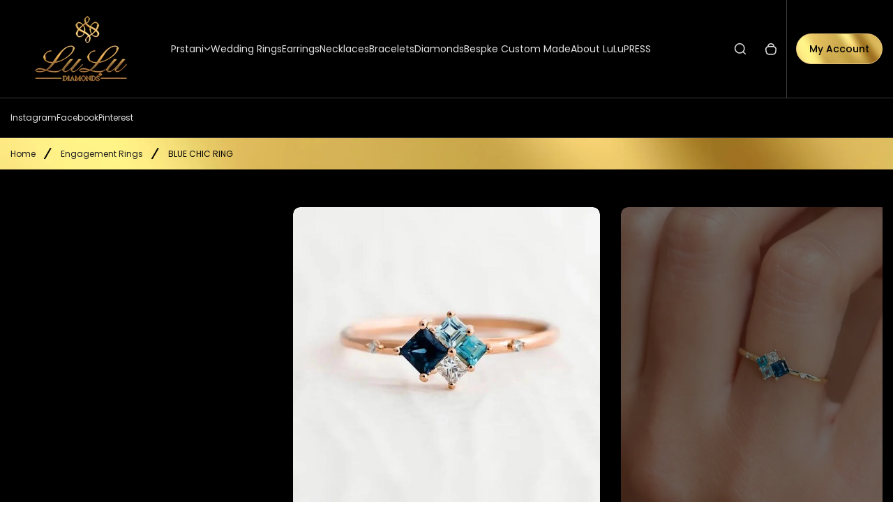

--- FILE ---
content_type: text/html; charset=utf-8
request_url: https://luludiamonds.com/sl/products/blue-chic-ring
body_size: 59806
content:
<!doctype html>
<html class="no-js" lang="sl">
  <head>
    <meta charset="utf-8">
    <meta http-equiv="X-UA-Compatible" content="IE=edge">
    <meta name="viewport" content="width=device-width,initial-scale=1">
    <meta name="theme-color" content="">
    <link rel="canonical" href="https://luludiamonds.com/sl/products/blue-chic-ring">
    <link rel="preconnect" href="https://cdn.shopify.com" crossorigin><link rel="icon" type="image/png" href="//luludiamonds.com/cdn/shop/files/lulu-diamonds-icon_2.jpg?crop=center&height=32&v=1723200926&width=32"><title>
      BLUE CHIC RING &ndash; LULU DIAMONDS®</title><meta name="description" content="Description: Blue Chic Thin Ring 1.8mm 14k Solid Yellow or White Gold  Princess Cut Tourmaline 1.5mm, Diamond Princess Cut 12mm, Princess Cut 1.5mm Ring Band 1.8mm Shipping time: Please allow 10 working days. For sizes to be made 5-7 weeks  Ring size it can be easily converted using the ring size conversion chart below"><meta property="og:site_name" content="LULU DIAMONDS®">
<meta property="og:url" content="https://luludiamonds.com/sl/products/blue-chic-ring">
<meta property="og:title" content="BLUE CHIC RING">
<meta property="og:type" content="product">
<meta property="og:description" content="Description: Blue Chic Thin Ring 1.8mm 14k Solid Yellow or White Gold  Princess Cut Tourmaline 1.5mm, Diamond Princess Cut 12mm, Princess Cut 1.5mm Ring Band 1.8mm Shipping time: Please allow 10 working days. For sizes to be made 5-7 weeks  Ring size it can be easily converted using the ring size conversion chart below"><meta property="og:image" content="http://luludiamonds.com/cdn/shop/products/IMG-4693.jpg?v=1723711896">
  <meta property="og:image:secure_url" content="https://luludiamonds.com/cdn/shop/products/IMG-4693.jpg?v=1723711896">
  <meta property="og:image:width" content="714">
  <meta property="og:image:height" content="714"><meta property="og:price:amount" content="1.590,00">
  <meta property="og:price:currency" content="EUR"><meta name="twitter:card" content="summary_large_image">
<meta name="twitter:title" content="BLUE CHIC RING">
<meta name="twitter:description" content="Description: Blue Chic Thin Ring 1.8mm 14k Solid Yellow or White Gold  Princess Cut Tourmaline 1.5mm, Diamond Princess Cut 12mm, Princess Cut 1.5mm Ring Band 1.8mm Shipping time: Please allow 10 working days. For sizes to be made 5-7 weeks  Ring size it can be easily converted using the ring size conversion chart below"><style data-shopify>@font-face {
  font-family: Poppins;
  font-weight: 100;
  font-style: normal;
  font-display: swap;
  src: url("//luludiamonds.com/cdn/fonts/poppins/poppins_n1.91f1f2f2f3840810961af59e3a012dcc97d8ef59.woff2") format("woff2"),
       url("//luludiamonds.com/cdn/fonts/poppins/poppins_n1.58d050ae3fe39914ce84b159a8c37ae874d01bfc.woff") format("woff");
}
@font-face {
  font-family: Poppins;
  font-weight: 200;
  font-style: normal;
  font-display: swap;
  src: url("//luludiamonds.com/cdn/fonts/poppins/poppins_n2.99893b093cc6b797a8baf99180056d9e77320b68.woff2") format("woff2"),
       url("//luludiamonds.com/cdn/fonts/poppins/poppins_n2.c218f0380a81801a28158673003c167a54d2d69c.woff") format("woff");
}
@font-face {
  font-family: Poppins;
  font-weight: 300;
  font-style: normal;
  font-display: swap;
  src: url("//luludiamonds.com/cdn/fonts/poppins/poppins_n3.05f58335c3209cce17da4f1f1ab324ebe2982441.woff2") format("woff2"),
       url("//luludiamonds.com/cdn/fonts/poppins/poppins_n3.6971368e1f131d2c8ff8e3a44a36b577fdda3ff5.woff") format("woff");
}
@font-face {
  font-family: Poppins;
  font-weight: 400;
  font-style: normal;
  font-display: swap;
  src: url("//luludiamonds.com/cdn/fonts/poppins/poppins_n4.0ba78fa5af9b0e1a374041b3ceaadf0a43b41362.woff2") format("woff2"),
       url("//luludiamonds.com/cdn/fonts/poppins/poppins_n4.214741a72ff2596839fc9760ee7a770386cf16ca.woff") format("woff");
}
@font-face {
  font-family: Poppins;
  font-weight: 500;
  font-style: normal;
  font-display: swap;
  src: url("//luludiamonds.com/cdn/fonts/poppins/poppins_n5.ad5b4b72b59a00358afc706450c864c3c8323842.woff2") format("woff2"),
       url("//luludiamonds.com/cdn/fonts/poppins/poppins_n5.33757fdf985af2d24b32fcd84c9a09224d4b2c39.woff") format("woff");
}
@font-face {
  font-family: Poppins;
  font-weight: 600;
  font-style: normal;
  font-display: swap;
  src: url("//luludiamonds.com/cdn/fonts/poppins/poppins_n6.aa29d4918bc243723d56b59572e18228ed0786f6.woff2") format("woff2"),
       url("//luludiamonds.com/cdn/fonts/poppins/poppins_n6.5f815d845fe073750885d5b7e619ee00e8111208.woff") format("woff");
}
@font-face {
  font-family: Poppins;
  font-weight: 700;
  font-style: normal;
  font-display: swap;
  src: url("//luludiamonds.com/cdn/fonts/poppins/poppins_n7.56758dcf284489feb014a026f3727f2f20a54626.woff2") format("woff2"),
       url("//luludiamonds.com/cdn/fonts/poppins/poppins_n7.f34f55d9b3d3205d2cd6f64955ff4b36f0cfd8da.woff") format("woff");
}
@font-face {
  font-family: Poppins;
  font-weight: 800;
  font-style: normal;
  font-display: swap;
  src: url("//luludiamonds.com/cdn/fonts/poppins/poppins_n8.580200d05bca09e2e0c6f4c922047c227dfa8e8c.woff2") format("woff2"),
       url("//luludiamonds.com/cdn/fonts/poppins/poppins_n8.f4450f472fdcbe9e829f3583ebd559988f5a3d25.woff") format("woff");
}
@font-face {
  font-family: Poppins;
  font-weight: 900;
  font-style: normal;
  font-display: swap;
  src: url("//luludiamonds.com/cdn/fonts/poppins/poppins_n9.eb6b9ef01b62e777a960bfd02fc9fb4918cd3eab.woff2") format("woff2"),
       url("//luludiamonds.com/cdn/fonts/poppins/poppins_n9.6501a5bd018e348b6d5d6e8c335f9e7d32a80c36.woff") format("woff");
}
:root {
    --font-general-family: Poppins, sans-serif;
    --font-general-weight: 400;
    --font-general-style: normal;
    --font-general-sacle: 1.0;
    
    --font-headings-family: Poppins, sans-serif;
    --font-headings-weight: 400;
    --font-headings-style: normal;
    
    --color-white: #fff;
    --color-black: #000;
    --color-error: red;
    --color-success: green;
    
    --cp-width: 1410;
    --cp-width-px: 1410px;
    --grid-gutter-x: px;
    --grid-gutter-y: px;
    
    --button-border-width: 1px;
    --button-corner-radius: 70px;
    
    --input-border-width: 1px;
    --input-corner-radius: 5px;
    --input-custom-form-corner-radius: 5px;
  }.scheme--scheme1 {
      --section-background-color: #000000;
      --section-foreground-color: #ffffff;
      --section-links-color: #e0e0e0;
      --section-border-color: #3a3a3a;
      --section-primary-bg: #e5c081;
      --section-primary-text-color: #000000;
      --section-primary-border-color: #e5c081;
      --section-secondary-bg: #000000;
      --section-secondary-text-color: #e5c081;
      --section-secondary-border-color: #e5c081;
      --section-alternative-color: #afafaf;
      --section-active-hover-color: #fdfdfd;
      --section-input-background-color: #4b4b4b;
      --section-input-text-color: #ffffff;
      --section-input-bdr-color: #747474;
      --section-error-color: #e76f8b;
      --section-warning-color: #dd1d1d;
      --section-success-color: #1db422;
      --section-focus-outline-color: #afafaf;
      --section-hotspot-bg-rgba: rgba(0, 0, 0, 0.66);
      --section-hotspot-glow-rgba-nill: rgba(229, 192, 129, 0);
      --section-hotspot-glow-rgba-full: rgba(229, 192, 129, 0.7);
      --section-widget-background-color: #1a1a1a;
      --section-widget-foreground-color: #ffffff;
      --section-widget-links-color: #d6d6d6;
      --section-widget-border-color: #505050;
      --section-widget-alternative-color: #afafaf;
      --section-widget-active-hover-color: #fdfdfd;
      --section-widget-error-color: #e98ba3;
      --section-widget-warning-color: #dd1d1d;
      --section-widget-success-color: #1fc125;
      --section-widget-focus-outline-color: #828282;
    }.scheme--scheme2 {
      --section-background-color: #e5c081;
      --section-foreground-color: #050505;
      --section-links-color: #202020;
      --section-border-color: #d9d9d9;
      --section-primary-bg: #202020;
      --section-primary-text-color: #ffffff;
      --section-primary-border-color: #202020;
      --section-secondary-bg: #ffffff;
      --section-secondary-text-color: #202020;
      --section-secondary-border-color: #b9b9b9;
      --section-alternative-color: #424242;
      --section-active-hover-color: #202020;
      --section-input-background-color: #f8f8f8;
      --section-input-text-color: #4e4e4e;
      --section-input-bdr-color: #b9b9b9;
      --section-error-color: #850f2e;
      --section-warning-color: #5a3d02;
      --section-success-color: #0a4d0e;
      --section-focus-outline-color: #7b7b7b;
      --section-hotspot-bg-rgba: rgba(255, 255, 255, 0.66);
      --section-hotspot-glow-rgba-nill: rgba(32, 32, 32, 0);
      --section-hotspot-glow-rgba-full: rgba(32, 32, 32, 0.7);
      --section-widget-background-color: #e6e6e6;
      --section-widget-foreground-color: #202020;
      --section-widget-links-color: #4a4a4a;
      --section-widget-border-color: #4a4a4a;
      --section-widget-alternative-color: #4a4a4a;
      --section-widget-active-hover-color: #920c4f;
      --section-widget-error-color: #940025;
      --section-widget-warning-color: #614500;
      --section-widget-success-color: #065608;
      --section-widget-focus-outline-color: #4e4e4e;
    }.scheme--scheme3 {
      --section-background-color: #000000;
      --section-foreground-color: #ffffff;
      --section-links-color: #bcbcbc;
      --section-border-color: #d9d9d9;
      --section-primary-bg: #ffffff;
      --section-primary-text-color: #202020;
      --section-primary-border-color: #ffffff;
      --section-secondary-bg: #202020;
      --section-secondary-text-color: #ffffff;
      --section-secondary-border-color: #ffffff;
      --section-alternative-color: #ffffff;
      --section-active-hover-color: #ffffff;
      --section-input-background-color: #bcbcbc;
      --section-input-text-color: #202020;
      --section-input-bdr-color: #a4a1a1;
      --section-error-color: #ff5151;
      --section-warning-color: #cb8600;
      --section-success-color: #00cb08;
      --section-focus-outline-color: #ffffff;
      --section-hotspot-bg-rgba: rgba(32, 32, 32, 0.66);
      --section-hotspot-glow-rgba-nill: rgba(255, 255, 255, 0);
      --section-hotspot-glow-rgba-full: rgba(255, 255, 255, 0.7);
      --section-widget-background-color: #4e4e4e;
      --section-widget-foreground-color: #ffffff;
      --section-widget-links-color: #ededed;
      --section-widget-border-color: #ededed;
      --section-widget-alternative-color: #ebebeb;
      --section-widget-active-hover-color: #fde7f3;
      --section-widget-error-color: #ffe5ec;
      --section-widget-warning-color: #ffecad;
      --section-widget-success-color: #c7f9ca;
      --section-widget-focus-outline-color: #ebebeb;
    }.scheme--scheme4 {
      --section-background-color: #ededed;
      --section-foreground-color: #4e4e4e;
      --section-links-color: #202020;
      --section-border-color: #d9d9d9;
      --section-primary-bg: #202020;
      --section-primary-text-color: #ffffff;
      --section-primary-border-color: #202020;
      --section-secondary-bg: #ffffff;
      --section-secondary-text-color: #202020;
      --section-secondary-border-color: #b9b9b9;
      --section-alternative-color: #555555;
      --section-active-hover-color: #202020;
      --section-input-background-color: #f8f8f8;
      --section-input-text-color: #4e4e4e;
      --section-input-bdr-color: #b9b9b9;
      --section-error-color: #cc244c;
      --section-warning-color: #8d5e02;
      --section-success-color: #116a14;
      --section-focus-outline-color: #7b7b7b;
      --section-hotspot-bg-rgba: rgba(255, 255, 255, 0.66);
      --section-hotspot-glow-rgba-nill: rgba(32, 32, 32, 0);
      --section-hotspot-glow-rgba-full: rgba(32, 32, 32, 0.7);
      --section-widget-background-color: #e6e6e6;
      --section-widget-foreground-color: #202020;
      --section-widget-links-color: #4a4a4a;
      --section-widget-border-color: #4a4a4a;
      --section-widget-alternative-color: #4a4a4a;
      --section-widget-active-hover-color: #920c4f;
      --section-widget-error-color: #940025;
      --section-widget-warning-color: #6b4d00;
      --section-widget-success-color: #075f0c;
      --section-widget-focus-outline-color: #4e4e4e;
    }.scheme--scheme5 {
      --section-background-color: #202020;
      --section-foreground-color: #ffffff;
      --section-links-color: #e0e0e0;
      --section-border-color: #3a3a3a;
      --section-primary-bg: #fbc403;
      --section-primary-text-color: #000000;
      --section-primary-border-color: #fbc403;
      --section-secondary-bg: #000000;
      --section-secondary-text-color: #fbc403;
      --section-secondary-border-color: #fbc403;
      --section-alternative-color: #afafaf;
      --section-active-hover-color: #fdfdfd;
      --section-input-background-color: #4b4b4b;
      --section-input-text-color: #ffffff;
      --section-input-bdr-color: #747474;
      --section-error-color: #eb94a7;
      --section-warning-color: #e79b04;
      --section-success-color: #22ce27;
      --section-focus-outline-color: #afafaf;
      --section-hotspot-bg-rgba: rgba(0, 0, 0, 0.66);
      --section-hotspot-glow-rgba-nill: rgba(251, 196, 3, 0);
      --section-hotspot-glow-rgba-full: rgba(251, 196, 3, 0.7);
      --section-widget-background-color: #1a1a1a;
      --section-widget-foreground-color: #ffffff;
      --section-widget-links-color: #d6d6d6;
      --section-widget-border-color: #505050;
      --section-widget-alternative-color: #afafaf;
      --section-widget-active-hover-color: #fdfdfd;
      --section-widget-error-color: #ea8ba2;
      --section-widget-warning-color: #db9d00;
      --section-widget-success-color: #0fc218;
      --section-widget-focus-outline-color: #828282;
    }</style><link href="//luludiamonds.com/cdn/shop/t/13/assets/splide-core.css?v=1887964075003115811721983915" rel="stylesheet" type="text/css" media="all" /><link href="//luludiamonds.com/cdn/shop/t/13/assets/base.css?v=44831844568389370891723101615" rel="stylesheet" type="text/css" media="all" /><link href="//luludiamonds.com/cdn/shop/t/13/assets/customization.css?v=13954435577802484001721983914" rel="stylesheet" type="text/css" media="all" /><link href="//luludiamonds.com/cdn/shop/t/13/assets/component-socials-widget.css?v=25154119462939267631721983914" rel="stylesheet" type="text/css" media="all" /><script>window.performance && window.performance.mark && window.performance.mark('shopify.content_for_header.start');</script><meta id="shopify-digital-wallet" name="shopify-digital-wallet" content="/30799921290/digital_wallets/dialog">
<link rel="alternate" hreflang="x-default" href="https://luludiamonds.com/products/blue-chic-ring">
<link rel="alternate" hreflang="en" href="https://luludiamonds.com/products/blue-chic-ring">
<link rel="alternate" hreflang="sl" href="https://luludiamonds.com/sl/products/blue-chic-ring">
<link rel="alternate" type="application/json+oembed" href="https://luludiamonds.com/sl/products/blue-chic-ring.oembed">
<script async="async" src="/checkouts/internal/preloads.js?locale=sl-SI"></script>
<script id="shopify-features" type="application/json">{"accessToken":"e4188b73da75e2d11841a9846d7356f1","betas":["rich-media-storefront-analytics"],"domain":"luludiamonds.com","predictiveSearch":true,"shopId":30799921290,"locale":"sl"}</script>
<script>var Shopify = Shopify || {};
Shopify.shop = "official-lulu.myshopify.com";
Shopify.locale = "sl";
Shopify.currency = {"active":"EUR","rate":"1.0"};
Shopify.country = "SI";
Shopify.theme = {"name":"Urban","id":170548035915,"schema_name":"Urban","schema_version":"1.9.1","theme_store_id":2405,"role":"main"};
Shopify.theme.handle = "null";
Shopify.theme.style = {"id":null,"handle":null};
Shopify.cdnHost = "luludiamonds.com/cdn";
Shopify.routes = Shopify.routes || {};
Shopify.routes.root = "/sl/";</script>
<script type="module">!function(o){(o.Shopify=o.Shopify||{}).modules=!0}(window);</script>
<script>!function(o){function n(){var o=[];function n(){o.push(Array.prototype.slice.apply(arguments))}return n.q=o,n}var t=o.Shopify=o.Shopify||{};t.loadFeatures=n(),t.autoloadFeatures=n()}(window);</script>
<script id="shop-js-analytics" type="application/json">{"pageType":"product"}</script>
<script defer="defer" async type="module" src="//luludiamonds.com/cdn/shopifycloud/shop-js/modules/v2/client.init-shop-cart-sync_BdyHc3Nr.en.esm.js"></script>
<script defer="defer" async type="module" src="//luludiamonds.com/cdn/shopifycloud/shop-js/modules/v2/chunk.common_Daul8nwZ.esm.js"></script>
<script type="module">
  await import("//luludiamonds.com/cdn/shopifycloud/shop-js/modules/v2/client.init-shop-cart-sync_BdyHc3Nr.en.esm.js");
await import("//luludiamonds.com/cdn/shopifycloud/shop-js/modules/v2/chunk.common_Daul8nwZ.esm.js");

  window.Shopify.SignInWithShop?.initShopCartSync?.({"fedCMEnabled":true,"windoidEnabled":true});

</script>
<script>(function() {
  var isLoaded = false;
  function asyncLoad() {
    if (isLoaded) return;
    isLoaded = true;
    var urls = ["https:\/\/cdn.jsdelivr.net\/gh\/apphq\/currency-dist@master\/currencyhq-forward.js?1\u0026shop=official-lulu.myshopify.com","https:\/\/gtranslate.io\/shopify\/gtranslate.js?shop=official-lulu.myshopify.com","\/\/cdn.shopify.com\/proxy\/f200fcb7fb2f1282e7a20b6a9f0861919da74395d3162b734ec0521adf52c559\/api.goaffpro.com\/loader.js?shop=official-lulu.myshopify.com\u0026sp-cache-control=cHVibGljLCBtYXgtYWdlPTkwMA","https:\/\/cdn.shopify.com\/s\/files\/1\/0307\/9992\/1290\/t\/10\/assets\/subscribe-it.js?v=1667236419\u0026shop=official-lulu.myshopify.com","https:\/\/d3f0kqa8h3si01.cloudfront.net\/scripts\/official-lulu.20230524074544.scripttag.js?shop=official-lulu.myshopify.com","https:\/\/luludiamonds.com\/apps\/buckscc\/sdk.min.js?shop=official-lulu.myshopify.com","https:\/\/cdn.nfcube.com\/instafeed-854facd03efbb92a3987bac607c535b5.js?shop=official-lulu.myshopify.com","\/\/cdn.shopify.com\/proxy\/2d94ba2d72e985f9312a81e595c0f62567c82a9b2410ba34278844d54a3107c3\/tellynet.activehosted.com\/js\/site-tracking.php?shop=official-lulu.myshopify.com\u0026sp-cache-control=cHVibGljLCBtYXgtYWdlPTkwMA"];
    for (var i = 0; i < urls.length; i++) {
      var s = document.createElement('script');
      s.type = 'text/javascript';
      s.async = true;
      s.src = urls[i];
      var x = document.getElementsByTagName('script')[0];
      x.parentNode.insertBefore(s, x);
    }
  };
  if(window.attachEvent) {
    window.attachEvent('onload', asyncLoad);
  } else {
    window.addEventListener('load', asyncLoad, false);
  }
})();</script>
<script id="__st">var __st={"a":30799921290,"offset":3600,"reqid":"cbfe9dea-a179-4908-aa95-215dd748df7d-1769010081","pageurl":"luludiamonds.com\/sl\/products\/blue-chic-ring","u":"8c048c077c90","p":"product","rtyp":"product","rid":8368955883851};</script>
<script>window.ShopifyPaypalV4VisibilityTracking = true;</script>
<script id="captcha-bootstrap">!function(){'use strict';const t='contact',e='account',n='new_comment',o=[[t,t],['blogs',n],['comments',n],[t,'customer']],c=[[e,'customer_login'],[e,'guest_login'],[e,'recover_customer_password'],[e,'create_customer']],r=t=>t.map((([t,e])=>`form[action*='/${t}']:not([data-nocaptcha='true']) input[name='form_type'][value='${e}']`)).join(','),a=t=>()=>t?[...document.querySelectorAll(t)].map((t=>t.form)):[];function s(){const t=[...o],e=r(t);return a(e)}const i='password',u='form_key',d=['recaptcha-v3-token','g-recaptcha-response','h-captcha-response',i],f=()=>{try{return window.sessionStorage}catch{return}},m='__shopify_v',_=t=>t.elements[u];function p(t,e,n=!1){try{const o=window.sessionStorage,c=JSON.parse(o.getItem(e)),{data:r}=function(t){const{data:e,action:n}=t;return t[m]||n?{data:e,action:n}:{data:t,action:n}}(c);for(const[e,n]of Object.entries(r))t.elements[e]&&(t.elements[e].value=n);n&&o.removeItem(e)}catch(o){console.error('form repopulation failed',{error:o})}}const l='form_type',E='cptcha';function T(t){t.dataset[E]=!0}const w=window,h=w.document,L='Shopify',v='ce_forms',y='captcha';let A=!1;((t,e)=>{const n=(g='f06e6c50-85a8-45c8-87d0-21a2b65856fe',I='https://cdn.shopify.com/shopifycloud/storefront-forms-hcaptcha/ce_storefront_forms_captcha_hcaptcha.v1.5.2.iife.js',D={infoText:'Zaščiteno s hCaptcha',privacyText:'Zasebnost',termsText:'Pogoji'},(t,e,n)=>{const o=w[L][v],c=o.bindForm;if(c)return c(t,g,e,D).then(n);var r;o.q.push([[t,g,e,D],n]),r=I,A||(h.body.append(Object.assign(h.createElement('script'),{id:'captcha-provider',async:!0,src:r})),A=!0)});var g,I,D;w[L]=w[L]||{},w[L][v]=w[L][v]||{},w[L][v].q=[],w[L][y]=w[L][y]||{},w[L][y].protect=function(t,e){n(t,void 0,e),T(t)},Object.freeze(w[L][y]),function(t,e,n,w,h,L){const[v,y,A,g]=function(t,e,n){const i=e?o:[],u=t?c:[],d=[...i,...u],f=r(d),m=r(i),_=r(d.filter((([t,e])=>n.includes(e))));return[a(f),a(m),a(_),s()]}(w,h,L),I=t=>{const e=t.target;return e instanceof HTMLFormElement?e:e&&e.form},D=t=>v().includes(t);t.addEventListener('submit',(t=>{const e=I(t);if(!e)return;const n=D(e)&&!e.dataset.hcaptchaBound&&!e.dataset.recaptchaBound,o=_(e),c=g().includes(e)&&(!o||!o.value);(n||c)&&t.preventDefault(),c&&!n&&(function(t){try{if(!f())return;!function(t){const e=f();if(!e)return;const n=_(t);if(!n)return;const o=n.value;o&&e.removeItem(o)}(t);const e=Array.from(Array(32),(()=>Math.random().toString(36)[2])).join('');!function(t,e){_(t)||t.append(Object.assign(document.createElement('input'),{type:'hidden',name:u})),t.elements[u].value=e}(t,e),function(t,e){const n=f();if(!n)return;const o=[...t.querySelectorAll(`input[type='${i}']`)].map((({name:t})=>t)),c=[...d,...o],r={};for(const[a,s]of new FormData(t).entries())c.includes(a)||(r[a]=s);n.setItem(e,JSON.stringify({[m]:1,action:t.action,data:r}))}(t,e)}catch(e){console.error('failed to persist form',e)}}(e),e.submit())}));const S=(t,e)=>{t&&!t.dataset[E]&&(n(t,e.some((e=>e===t))),T(t))};for(const o of['focusin','change'])t.addEventListener(o,(t=>{const e=I(t);D(e)&&S(e,y())}));const B=e.get('form_key'),M=e.get(l),P=B&&M;t.addEventListener('DOMContentLoaded',(()=>{const t=y();if(P)for(const e of t)e.elements[l].value===M&&p(e,B);[...new Set([...A(),...v().filter((t=>'true'===t.dataset.shopifyCaptcha))])].forEach((e=>S(e,t)))}))}(h,new URLSearchParams(w.location.search),n,t,e,['guest_login'])})(!0,!0)}();</script>
<script integrity="sha256-4kQ18oKyAcykRKYeNunJcIwy7WH5gtpwJnB7kiuLZ1E=" data-source-attribution="shopify.loadfeatures" defer="defer" src="//luludiamonds.com/cdn/shopifycloud/storefront/assets/storefront/load_feature-a0a9edcb.js" crossorigin="anonymous"></script>
<script data-source-attribution="shopify.dynamic_checkout.dynamic.init">var Shopify=Shopify||{};Shopify.PaymentButton=Shopify.PaymentButton||{isStorefrontPortableWallets:!0,init:function(){window.Shopify.PaymentButton.init=function(){};var t=document.createElement("script");t.src="https://luludiamonds.com/cdn/shopifycloud/portable-wallets/latest/portable-wallets.sl.js",t.type="module",document.head.appendChild(t)}};
</script>
<script data-source-attribution="shopify.dynamic_checkout.buyer_consent">
  function portableWalletsHideBuyerConsent(e){var t=document.getElementById("shopify-buyer-consent"),n=document.getElementById("shopify-subscription-policy-button");t&&n&&(t.classList.add("hidden"),t.setAttribute("aria-hidden","true"),n.removeEventListener("click",e))}function portableWalletsShowBuyerConsent(e){var t=document.getElementById("shopify-buyer-consent"),n=document.getElementById("shopify-subscription-policy-button");t&&n&&(t.classList.remove("hidden"),t.removeAttribute("aria-hidden"),n.addEventListener("click",e))}window.Shopify?.PaymentButton&&(window.Shopify.PaymentButton.hideBuyerConsent=portableWalletsHideBuyerConsent,window.Shopify.PaymentButton.showBuyerConsent=portableWalletsShowBuyerConsent);
</script>
<script>
  function portableWalletsCleanup(e){e&&e.src&&console.error("Failed to load portable wallets script "+e.src);var t=document.querySelectorAll("shopify-accelerated-checkout .shopify-payment-button__skeleton, shopify-accelerated-checkout-cart .wallet-cart-button__skeleton"),e=document.getElementById("shopify-buyer-consent");for(let e=0;e<t.length;e++)t[e].remove();e&&e.remove()}function portableWalletsNotLoadedAsModule(e){e instanceof ErrorEvent&&"string"==typeof e.message&&e.message.includes("import.meta")&&"string"==typeof e.filename&&e.filename.includes("portable-wallets")&&(window.removeEventListener("error",portableWalletsNotLoadedAsModule),window.Shopify.PaymentButton.failedToLoad=e,"loading"===document.readyState?document.addEventListener("DOMContentLoaded",window.Shopify.PaymentButton.init):window.Shopify.PaymentButton.init())}window.addEventListener("error",portableWalletsNotLoadedAsModule);
</script>

<script type="module" src="https://luludiamonds.com/cdn/shopifycloud/portable-wallets/latest/portable-wallets.sl.js" onError="portableWalletsCleanup(this)" crossorigin="anonymous"></script>
<script nomodule>
  document.addEventListener("DOMContentLoaded", portableWalletsCleanup);
</script>

<link id="shopify-accelerated-checkout-styles" rel="stylesheet" media="screen" href="https://luludiamonds.com/cdn/shopifycloud/portable-wallets/latest/accelerated-checkout-backwards-compat.css" crossorigin="anonymous">
<style id="shopify-accelerated-checkout-cart">
        #shopify-buyer-consent {
  margin-top: 1em;
  display: inline-block;
  width: 100%;
}

#shopify-buyer-consent.hidden {
  display: none;
}

#shopify-subscription-policy-button {
  background: none;
  border: none;
  padding: 0;
  text-decoration: underline;
  font-size: inherit;
  cursor: pointer;
}

#shopify-subscription-policy-button::before {
  box-shadow: none;
}

      </style>

<script>window.performance && window.performance.mark && window.performance.mark('shopify.content_for_header.end');</script>
    <script>
      document.documentElement.className = document.documentElement.className.replace('no-js', 'js');
    </script>
    <script src="//luludiamonds.com/cdn/shop/t/13/assets/splide-init.js?v=117956705598462257441721983915" defer="defer"></script>
    <script src="//luludiamonds.com/cdn/shop/t/13/assets/global.js?v=132579870033648070661721983914" defer="defer"></script>
  
        <!-- SlideRule Script Start -->
        <script name="sliderule-tracking" data-ot-ignore>
(function(){
	slideruleData = {
    "version":"v0.0.1",
    "referralExclusion":"/(paypal|visa|MasterCard|clicksafe|arcot\.com|geschuetzteinkaufen|checkout\.shopify\.com|checkout\.rechargeapps\.com|portal\.afterpay\.com|payfort)/",
    "googleSignals":true,
    "anonymizeIp":true,
    "productClicks":true,
    "persistentUserId":true,
    "hideBranding":false,
    "ecommerce":{"currencyCode":"EUR",
    "impressions":[]},
    "pageType":"product",
	"destinations":{"google_analytics_4":{"measurementIds":["G-YG8LZWDVTW"]}},
    "cookieUpdate":true
	}

	
		slideruleData.themeMode = "live"
	

	


	
	})();
</script>
<script async type="text/javascript" src=https://files.slideruletools.com/eluredils-g.js></script>
        <!-- SlideRule Script End -->
        <!-- BEGIN app block: shopify://apps/instafeed/blocks/head-block/c447db20-095d-4a10-9725-b5977662c9d5 --><link rel="preconnect" href="https://cdn.nfcube.com/">
<link rel="preconnect" href="https://scontent.cdninstagram.com/">


  <script>
    document.addEventListener('DOMContentLoaded', function () {
      let instafeedScript = document.createElement('script');

      
        instafeedScript.src = 'https://cdn.nfcube.com/instafeed-854facd03efbb92a3987bac607c535b5.js';
      

      document.body.appendChild(instafeedScript);
    });
  </script>





<!-- END app block --><link href="https://monorail-edge.shopifysvc.com" rel="dns-prefetch">
<script>(function(){if ("sendBeacon" in navigator && "performance" in window) {try {var session_token_from_headers = performance.getEntriesByType('navigation')[0].serverTiming.find(x => x.name == '_s').description;} catch {var session_token_from_headers = undefined;}var session_cookie_matches = document.cookie.match(/_shopify_s=([^;]*)/);var session_token_from_cookie = session_cookie_matches && session_cookie_matches.length === 2 ? session_cookie_matches[1] : "";var session_token = session_token_from_headers || session_token_from_cookie || "";function handle_abandonment_event(e) {var entries = performance.getEntries().filter(function(entry) {return /monorail-edge.shopifysvc.com/.test(entry.name);});if (!window.abandonment_tracked && entries.length === 0) {window.abandonment_tracked = true;var currentMs = Date.now();var navigation_start = performance.timing.navigationStart;var payload = {shop_id: 30799921290,url: window.location.href,navigation_start,duration: currentMs - navigation_start,session_token,page_type: "product"};window.navigator.sendBeacon("https://monorail-edge.shopifysvc.com/v1/produce", JSON.stringify({schema_id: "online_store_buyer_site_abandonment/1.1",payload: payload,metadata: {event_created_at_ms: currentMs,event_sent_at_ms: currentMs}}));}}window.addEventListener('pagehide', handle_abandonment_event);}}());</script>
<script id="web-pixels-manager-setup">(function e(e,d,r,n,o){if(void 0===o&&(o={}),!Boolean(null===(a=null===(i=window.Shopify)||void 0===i?void 0:i.analytics)||void 0===a?void 0:a.replayQueue)){var i,a;window.Shopify=window.Shopify||{};var t=window.Shopify;t.analytics=t.analytics||{};var s=t.analytics;s.replayQueue=[],s.publish=function(e,d,r){return s.replayQueue.push([e,d,r]),!0};try{self.performance.mark("wpm:start")}catch(e){}var l=function(){var e={modern:/Edge?\/(1{2}[4-9]|1[2-9]\d|[2-9]\d{2}|\d{4,})\.\d+(\.\d+|)|Firefox\/(1{2}[4-9]|1[2-9]\d|[2-9]\d{2}|\d{4,})\.\d+(\.\d+|)|Chrom(ium|e)\/(9{2}|\d{3,})\.\d+(\.\d+|)|(Maci|X1{2}).+ Version\/(15\.\d+|(1[6-9]|[2-9]\d|\d{3,})\.\d+)([,.]\d+|)( \(\w+\)|)( Mobile\/\w+|) Safari\/|Chrome.+OPR\/(9{2}|\d{3,})\.\d+\.\d+|(CPU[ +]OS|iPhone[ +]OS|CPU[ +]iPhone|CPU IPhone OS|CPU iPad OS)[ +]+(15[._]\d+|(1[6-9]|[2-9]\d|\d{3,})[._]\d+)([._]\d+|)|Android:?[ /-](13[3-9]|1[4-9]\d|[2-9]\d{2}|\d{4,})(\.\d+|)(\.\d+|)|Android.+Firefox\/(13[5-9]|1[4-9]\d|[2-9]\d{2}|\d{4,})\.\d+(\.\d+|)|Android.+Chrom(ium|e)\/(13[3-9]|1[4-9]\d|[2-9]\d{2}|\d{4,})\.\d+(\.\d+|)|SamsungBrowser\/([2-9]\d|\d{3,})\.\d+/,legacy:/Edge?\/(1[6-9]|[2-9]\d|\d{3,})\.\d+(\.\d+|)|Firefox\/(5[4-9]|[6-9]\d|\d{3,})\.\d+(\.\d+|)|Chrom(ium|e)\/(5[1-9]|[6-9]\d|\d{3,})\.\d+(\.\d+|)([\d.]+$|.*Safari\/(?![\d.]+ Edge\/[\d.]+$))|(Maci|X1{2}).+ Version\/(10\.\d+|(1[1-9]|[2-9]\d|\d{3,})\.\d+)([,.]\d+|)( \(\w+\)|)( Mobile\/\w+|) Safari\/|Chrome.+OPR\/(3[89]|[4-9]\d|\d{3,})\.\d+\.\d+|(CPU[ +]OS|iPhone[ +]OS|CPU[ +]iPhone|CPU IPhone OS|CPU iPad OS)[ +]+(10[._]\d+|(1[1-9]|[2-9]\d|\d{3,})[._]\d+)([._]\d+|)|Android:?[ /-](13[3-9]|1[4-9]\d|[2-9]\d{2}|\d{4,})(\.\d+|)(\.\d+|)|Mobile Safari.+OPR\/([89]\d|\d{3,})\.\d+\.\d+|Android.+Firefox\/(13[5-9]|1[4-9]\d|[2-9]\d{2}|\d{4,})\.\d+(\.\d+|)|Android.+Chrom(ium|e)\/(13[3-9]|1[4-9]\d|[2-9]\d{2}|\d{4,})\.\d+(\.\d+|)|Android.+(UC? ?Browser|UCWEB|U3)[ /]?(15\.([5-9]|\d{2,})|(1[6-9]|[2-9]\d|\d{3,})\.\d+)\.\d+|SamsungBrowser\/(5\.\d+|([6-9]|\d{2,})\.\d+)|Android.+MQ{2}Browser\/(14(\.(9|\d{2,})|)|(1[5-9]|[2-9]\d|\d{3,})(\.\d+|))(\.\d+|)|K[Aa][Ii]OS\/(3\.\d+|([4-9]|\d{2,})\.\d+)(\.\d+|)/},d=e.modern,r=e.legacy,n=navigator.userAgent;return n.match(d)?"modern":n.match(r)?"legacy":"unknown"}(),u="modern"===l?"modern":"legacy",c=(null!=n?n:{modern:"",legacy:""})[u],f=function(e){return[e.baseUrl,"/wpm","/b",e.hashVersion,"modern"===e.buildTarget?"m":"l",".js"].join("")}({baseUrl:d,hashVersion:r,buildTarget:u}),m=function(e){var d=e.version,r=e.bundleTarget,n=e.surface,o=e.pageUrl,i=e.monorailEndpoint;return{emit:function(e){var a=e.status,t=e.errorMsg,s=(new Date).getTime(),l=JSON.stringify({metadata:{event_sent_at_ms:s},events:[{schema_id:"web_pixels_manager_load/3.1",payload:{version:d,bundle_target:r,page_url:o,status:a,surface:n,error_msg:t},metadata:{event_created_at_ms:s}}]});if(!i)return console&&console.warn&&console.warn("[Web Pixels Manager] No Monorail endpoint provided, skipping logging."),!1;try{return self.navigator.sendBeacon.bind(self.navigator)(i,l)}catch(e){}var u=new XMLHttpRequest;try{return u.open("POST",i,!0),u.setRequestHeader("Content-Type","text/plain"),u.send(l),!0}catch(e){return console&&console.warn&&console.warn("[Web Pixels Manager] Got an unhandled error while logging to Monorail."),!1}}}}({version:r,bundleTarget:l,surface:e.surface,pageUrl:self.location.href,monorailEndpoint:e.monorailEndpoint});try{o.browserTarget=l,function(e){var d=e.src,r=e.async,n=void 0===r||r,o=e.onload,i=e.onerror,a=e.sri,t=e.scriptDataAttributes,s=void 0===t?{}:t,l=document.createElement("script"),u=document.querySelector("head"),c=document.querySelector("body");if(l.async=n,l.src=d,a&&(l.integrity=a,l.crossOrigin="anonymous"),s)for(var f in s)if(Object.prototype.hasOwnProperty.call(s,f))try{l.dataset[f]=s[f]}catch(e){}if(o&&l.addEventListener("load",o),i&&l.addEventListener("error",i),u)u.appendChild(l);else{if(!c)throw new Error("Did not find a head or body element to append the script");c.appendChild(l)}}({src:f,async:!0,onload:function(){if(!function(){var e,d;return Boolean(null===(d=null===(e=window.Shopify)||void 0===e?void 0:e.analytics)||void 0===d?void 0:d.initialized)}()){var d=window.webPixelsManager.init(e)||void 0;if(d){var r=window.Shopify.analytics;r.replayQueue.forEach((function(e){var r=e[0],n=e[1],o=e[2];d.publishCustomEvent(r,n,o)})),r.replayQueue=[],r.publish=d.publishCustomEvent,r.visitor=d.visitor,r.initialized=!0}}},onerror:function(){return m.emit({status:"failed",errorMsg:"".concat(f," has failed to load")})},sri:function(e){var d=/^sha384-[A-Za-z0-9+/=]+$/;return"string"==typeof e&&d.test(e)}(c)?c:"",scriptDataAttributes:o}),m.emit({status:"loading"})}catch(e){m.emit({status:"failed",errorMsg:(null==e?void 0:e.message)||"Unknown error"})}}})({shopId: 30799921290,storefrontBaseUrl: "https://luludiamonds.com",extensionsBaseUrl: "https://extensions.shopifycdn.com/cdn/shopifycloud/web-pixels-manager",monorailEndpoint: "https://monorail-edge.shopifysvc.com/unstable/produce_batch",surface: "storefront-renderer",enabledBetaFlags: ["2dca8a86"],webPixelsConfigList: [{"id":"2342224203","configuration":"{\"shop\":\"official-lulu.myshopify.com\",\"cookie_duration\":\"604800\"}","eventPayloadVersion":"v1","runtimeContext":"STRICT","scriptVersion":"a2e7513c3708f34b1f617d7ce88f9697","type":"APP","apiClientId":2744533,"privacyPurposes":["ANALYTICS","MARKETING"],"dataSharingAdjustments":{"protectedCustomerApprovalScopes":["read_customer_address","read_customer_email","read_customer_name","read_customer_personal_data","read_customer_phone"]}},{"id":"473104715","configuration":"{\"measurementIds\":\"G-YG8LZWDVTW\"}","eventPayloadVersion":"v1","runtimeContext":"STRICT","scriptVersion":"7aaae93c56736e9df275e05ad7cdcadf","type":"APP","apiClientId":3542712321,"privacyPurposes":["ANALYTICS","MARKETING","SALE_OF_DATA"],"dataSharingAdjustments":{"protectedCustomerApprovalScopes":["read_customer_address","read_customer_email","read_customer_name","read_customer_personal_data","read_customer_phone"]}},{"id":"149619019","eventPayloadVersion":"v1","runtimeContext":"LAX","scriptVersion":"1","type":"CUSTOM","privacyPurposes":["MARKETING"],"name":"Meta pixel (migrated)"},{"id":"182092107","eventPayloadVersion":"v1","runtimeContext":"LAX","scriptVersion":"1","type":"CUSTOM","privacyPurposes":["ANALYTICS"],"name":"Google Analytics tag (migrated)"},{"id":"shopify-app-pixel","configuration":"{}","eventPayloadVersion":"v1","runtimeContext":"STRICT","scriptVersion":"0450","apiClientId":"shopify-pixel","type":"APP","privacyPurposes":["ANALYTICS","MARKETING"]},{"id":"shopify-custom-pixel","eventPayloadVersion":"v1","runtimeContext":"LAX","scriptVersion":"0450","apiClientId":"shopify-pixel","type":"CUSTOM","privacyPurposes":["ANALYTICS","MARKETING"]}],isMerchantRequest: false,initData: {"shop":{"name":"LULU DIAMONDS®","paymentSettings":{"currencyCode":"EUR"},"myshopifyDomain":"official-lulu.myshopify.com","countryCode":"SI","storefrontUrl":"https:\/\/luludiamonds.com\/sl"},"customer":null,"cart":null,"checkout":null,"productVariants":[{"price":{"amount":1590.0,"currencyCode":"EUR"},"product":{"title":"BLUE CHIC RING","vendor":"LULU DIAMONDS®","id":"8368955883851","untranslatedTitle":"BLUE CHIC RING","url":"\/sl\/products\/blue-chic-ring","type":"Rings"},"id":"46510271922507","image":{"src":"\/\/luludiamonds.com\/cdn\/shop\/products\/IMG-4693.jpg?v=1723711896"},"sku":"","title":"14k Yellow Gold","untranslatedTitle":"14k Yellow Gold"},{"price":{"amount":1590.0,"currencyCode":"EUR"},"product":{"title":"BLUE CHIC RING","vendor":"LULU DIAMONDS®","id":"8368955883851","untranslatedTitle":"BLUE CHIC RING","url":"\/sl\/products\/blue-chic-ring","type":"Rings"},"id":"46510271955275","image":{"src":"\/\/luludiamonds.com\/cdn\/shop\/products\/IMG-4693.jpg?v=1723711896"},"sku":"","title":"14k White Gold","untranslatedTitle":"14k White Gold"},{"price":{"amount":1590.0,"currencyCode":"EUR"},"product":{"title":"BLUE CHIC RING","vendor":"LULU DIAMONDS®","id":"8368955883851","untranslatedTitle":"BLUE CHIC RING","url":"\/sl\/products\/blue-chic-ring","type":"Rings"},"id":"53719225401675","image":{"src":"\/\/luludiamonds.com\/cdn\/shop\/products\/IMG-4693.jpg?v=1723711896"},"sku":null,"title":"14k Rose Gold","untranslatedTitle":"14k Rose Gold"}],"purchasingCompany":null},},"https://luludiamonds.com/cdn","fcfee988w5aeb613cpc8e4bc33m6693e112",{"modern":"","legacy":""},{"shopId":"30799921290","storefrontBaseUrl":"https:\/\/luludiamonds.com","extensionBaseUrl":"https:\/\/extensions.shopifycdn.com\/cdn\/shopifycloud\/web-pixels-manager","surface":"storefront-renderer","enabledBetaFlags":"[\"2dca8a86\"]","isMerchantRequest":"false","hashVersion":"fcfee988w5aeb613cpc8e4bc33m6693e112","publish":"custom","events":"[[\"page_viewed\",{}],[\"product_viewed\",{\"productVariant\":{\"price\":{\"amount\":1590.0,\"currencyCode\":\"EUR\"},\"product\":{\"title\":\"BLUE CHIC RING\",\"vendor\":\"LULU DIAMONDS®\",\"id\":\"8368955883851\",\"untranslatedTitle\":\"BLUE CHIC RING\",\"url\":\"\/sl\/products\/blue-chic-ring\",\"type\":\"Rings\"},\"id\":\"46510271922507\",\"image\":{\"src\":\"\/\/luludiamonds.com\/cdn\/shop\/products\/IMG-4693.jpg?v=1723711896\"},\"sku\":\"\",\"title\":\"14k Yellow Gold\",\"untranslatedTitle\":\"14k Yellow Gold\"}}]]"});</script><script>
  window.ShopifyAnalytics = window.ShopifyAnalytics || {};
  window.ShopifyAnalytics.meta = window.ShopifyAnalytics.meta || {};
  window.ShopifyAnalytics.meta.currency = 'EUR';
  var meta = {"product":{"id":8368955883851,"gid":"gid:\/\/shopify\/Product\/8368955883851","vendor":"LULU DIAMONDS®","type":"Rings","handle":"blue-chic-ring","variants":[{"id":46510271922507,"price":159000,"name":"BLUE CHIC RING - 14k Yellow Gold","public_title":"14k Yellow Gold","sku":""},{"id":46510271955275,"price":159000,"name":"BLUE CHIC RING - 14k White Gold","public_title":"14k White Gold","sku":""},{"id":53719225401675,"price":159000,"name":"BLUE CHIC RING - 14k Rose Gold","public_title":"14k Rose Gold","sku":null}],"remote":false},"page":{"pageType":"product","resourceType":"product","resourceId":8368955883851,"requestId":"cbfe9dea-a179-4908-aa95-215dd748df7d-1769010081"}};
  for (var attr in meta) {
    window.ShopifyAnalytics.meta[attr] = meta[attr];
  }
</script>
<script class="analytics">
  (function () {
    var customDocumentWrite = function(content) {
      var jquery = null;

      if (window.jQuery) {
        jquery = window.jQuery;
      } else if (window.Checkout && window.Checkout.$) {
        jquery = window.Checkout.$;
      }

      if (jquery) {
        jquery('body').append(content);
      }
    };

    var hasLoggedConversion = function(token) {
      if (token) {
        return document.cookie.indexOf('loggedConversion=' + token) !== -1;
      }
      return false;
    }

    var setCookieIfConversion = function(token) {
      if (token) {
        var twoMonthsFromNow = new Date(Date.now());
        twoMonthsFromNow.setMonth(twoMonthsFromNow.getMonth() + 2);

        document.cookie = 'loggedConversion=' + token + '; expires=' + twoMonthsFromNow;
      }
    }

    var trekkie = window.ShopifyAnalytics.lib = window.trekkie = window.trekkie || [];
    if (trekkie.integrations) {
      return;
    }
    trekkie.methods = [
      'identify',
      'page',
      'ready',
      'track',
      'trackForm',
      'trackLink'
    ];
    trekkie.factory = function(method) {
      return function() {
        var args = Array.prototype.slice.call(arguments);
        args.unshift(method);
        trekkie.push(args);
        return trekkie;
      };
    };
    for (var i = 0; i < trekkie.methods.length; i++) {
      var key = trekkie.methods[i];
      trekkie[key] = trekkie.factory(key);
    }
    trekkie.load = function(config) {
      trekkie.config = config || {};
      trekkie.config.initialDocumentCookie = document.cookie;
      var first = document.getElementsByTagName('script')[0];
      var script = document.createElement('script');
      script.type = 'text/javascript';
      script.onerror = function(e) {
        var scriptFallback = document.createElement('script');
        scriptFallback.type = 'text/javascript';
        scriptFallback.onerror = function(error) {
                var Monorail = {
      produce: function produce(monorailDomain, schemaId, payload) {
        var currentMs = new Date().getTime();
        var event = {
          schema_id: schemaId,
          payload: payload,
          metadata: {
            event_created_at_ms: currentMs,
            event_sent_at_ms: currentMs
          }
        };
        return Monorail.sendRequest("https://" + monorailDomain + "/v1/produce", JSON.stringify(event));
      },
      sendRequest: function sendRequest(endpointUrl, payload) {
        // Try the sendBeacon API
        if (window && window.navigator && typeof window.navigator.sendBeacon === 'function' && typeof window.Blob === 'function' && !Monorail.isIos12()) {
          var blobData = new window.Blob([payload], {
            type: 'text/plain'
          });

          if (window.navigator.sendBeacon(endpointUrl, blobData)) {
            return true;
          } // sendBeacon was not successful

        } // XHR beacon

        var xhr = new XMLHttpRequest();

        try {
          xhr.open('POST', endpointUrl);
          xhr.setRequestHeader('Content-Type', 'text/plain');
          xhr.send(payload);
        } catch (e) {
          console.log(e);
        }

        return false;
      },
      isIos12: function isIos12() {
        return window.navigator.userAgent.lastIndexOf('iPhone; CPU iPhone OS 12_') !== -1 || window.navigator.userAgent.lastIndexOf('iPad; CPU OS 12_') !== -1;
      }
    };
    Monorail.produce('monorail-edge.shopifysvc.com',
      'trekkie_storefront_load_errors/1.1',
      {shop_id: 30799921290,
      theme_id: 170548035915,
      app_name: "storefront",
      context_url: window.location.href,
      source_url: "//luludiamonds.com/cdn/s/trekkie.storefront.cd680fe47e6c39ca5d5df5f0a32d569bc48c0f27.min.js"});

        };
        scriptFallback.async = true;
        scriptFallback.src = '//luludiamonds.com/cdn/s/trekkie.storefront.cd680fe47e6c39ca5d5df5f0a32d569bc48c0f27.min.js';
        first.parentNode.insertBefore(scriptFallback, first);
      };
      script.async = true;
      script.src = '//luludiamonds.com/cdn/s/trekkie.storefront.cd680fe47e6c39ca5d5df5f0a32d569bc48c0f27.min.js';
      first.parentNode.insertBefore(script, first);
    };
    trekkie.load(
      {"Trekkie":{"appName":"storefront","development":false,"defaultAttributes":{"shopId":30799921290,"isMerchantRequest":null,"themeId":170548035915,"themeCityHash":"6873673401409289381","contentLanguage":"sl","currency":"EUR","eventMetadataId":"0c8c1654-4a73-4553-956b-7e49763f44b3"},"isServerSideCookieWritingEnabled":true,"monorailRegion":"shop_domain","enabledBetaFlags":["65f19447"]},"Session Attribution":{},"S2S":{"facebookCapiEnabled":true,"source":"trekkie-storefront-renderer","apiClientId":580111}}
    );

    var loaded = false;
    trekkie.ready(function() {
      if (loaded) return;
      loaded = true;

      window.ShopifyAnalytics.lib = window.trekkie;

      var originalDocumentWrite = document.write;
      document.write = customDocumentWrite;
      try { window.ShopifyAnalytics.merchantGoogleAnalytics.call(this); } catch(error) {};
      document.write = originalDocumentWrite;

      window.ShopifyAnalytics.lib.page(null,{"pageType":"product","resourceType":"product","resourceId":8368955883851,"requestId":"cbfe9dea-a179-4908-aa95-215dd748df7d-1769010081","shopifyEmitted":true});

      var match = window.location.pathname.match(/checkouts\/(.+)\/(thank_you|post_purchase)/)
      var token = match? match[1]: undefined;
      if (!hasLoggedConversion(token)) {
        setCookieIfConversion(token);
        window.ShopifyAnalytics.lib.track("Viewed Product",{"currency":"EUR","variantId":46510271922507,"productId":8368955883851,"productGid":"gid:\/\/shopify\/Product\/8368955883851","name":"BLUE CHIC RING - 14k Yellow Gold","price":"1590.00","sku":"","brand":"LULU DIAMONDS®","variant":"14k Yellow Gold","category":"Rings","nonInteraction":true,"remote":false},undefined,undefined,{"shopifyEmitted":true});
      window.ShopifyAnalytics.lib.track("monorail:\/\/trekkie_storefront_viewed_product\/1.1",{"currency":"EUR","variantId":46510271922507,"productId":8368955883851,"productGid":"gid:\/\/shopify\/Product\/8368955883851","name":"BLUE CHIC RING - 14k Yellow Gold","price":"1590.00","sku":"","brand":"LULU DIAMONDS®","variant":"14k Yellow Gold","category":"Rings","nonInteraction":true,"remote":false,"referer":"https:\/\/luludiamonds.com\/sl\/products\/blue-chic-ring"});
      }
    });


        var eventsListenerScript = document.createElement('script');
        eventsListenerScript.async = true;
        eventsListenerScript.src = "//luludiamonds.com/cdn/shopifycloud/storefront/assets/shop_events_listener-3da45d37.js";
        document.getElementsByTagName('head')[0].appendChild(eventsListenerScript);

})();</script>
  <script>
  if (!window.ga || (window.ga && typeof window.ga !== 'function')) {
    window.ga = function ga() {
      (window.ga.q = window.ga.q || []).push(arguments);
      if (window.Shopify && window.Shopify.analytics && typeof window.Shopify.analytics.publish === 'function') {
        window.Shopify.analytics.publish("ga_stub_called", {}, {sendTo: "google_osp_migration"});
      }
      console.error("Shopify's Google Analytics stub called with:", Array.from(arguments), "\nSee https://help.shopify.com/manual/promoting-marketing/pixels/pixel-migration#google for more information.");
    };
    if (window.Shopify && window.Shopify.analytics && typeof window.Shopify.analytics.publish === 'function') {
      window.Shopify.analytics.publish("ga_stub_initialized", {}, {sendTo: "google_osp_migration"});
    }
  }
</script>
<script
  defer
  src="https://luludiamonds.com/cdn/shopifycloud/perf-kit/shopify-perf-kit-3.0.4.min.js"
  data-application="storefront-renderer"
  data-shop-id="30799921290"
  data-render-region="gcp-us-east1"
  data-page-type="product"
  data-theme-instance-id="170548035915"
  data-theme-name="Urban"
  data-theme-version="1.9.1"
  data-monorail-region="shop_domain"
  data-resource-timing-sampling-rate="10"
  data-shs="true"
  data-shs-beacon="true"
  data-shs-export-with-fetch="true"
  data-shs-logs-sample-rate="1"
  data-shs-beacon-endpoint="https://luludiamonds.com/api/collect"
></script>
</head>
  <body class="--buttons-animate">
    <div id="page-wrapper">
      <a class="skip-to-content-link visually-hidden" href="#MainContent">Skip to content</a><svg xmlns="http://www.w3.org/2000/svg" class="hidden">
    <symbol id="icn-arrow-form">
      <path d="M12.2929 4.29289C12.6834 3.90237 13.3166 3.90237 13.7071 4.29289L20.7071 11.2929C21.0976 11.6834 21.0976 12.3166 20.7071 12.7071L13.7071 19.7071C13.3166 20.0976 12.6834 20.0976 12.2929 19.7071C11.9024 19.3166 11.9024 18.6834 12.2929 18.2929L17.5858 13H4C3.44772 13 3 12.5523 3 12C3 11.4477 3.44772 11 4 11H17.5858L12.2929 5.70711C11.9024 5.31658 11.9024 4.68342 12.2929 4.29289Z" fill="currentColor" />
    </symbol>
    <symbol id="icn-arrow-wide">
      <path d="M37.7071 8.70711C38.0976 8.31658 38.0976 7.68342 37.7071 7.29289L31.3431 0.928932C30.9526 0.538408 30.3195 0.538408 29.9289 0.928932C29.5384 1.31946 29.5384 1.95262 29.9289 2.34315L35.5858 8L29.9289 13.6569C29.5384 14.0474 29.5384 14.6805 29.9289 15.0711C30.3195 15.4616 30.9526 15.4616 31.3431 15.0711L37.7071 8.70711ZM0 9H37V7H0V9Z" fill="currentColor" />
    </symbol>
    <symbol id="icn-compare">
      <path d="M13.587 12.688C13.4934 12.6787 13.4088 12.6648 13.3241 12.6648C9.95175 12.6648 6.5838 12.6648 3.2114 12.6648C2.84609 12.6648 2.62334 12.5161 2.53425 12.2279C2.42733 11.8701 2.63225 11.4984 2.9842 11.4241C3.07775 11.4055 3.18021 11.4055 3.27822 11.4055C7.14067 11.4055 11.0031 11.4055 14.8656 11.4055C14.8923 11.4055 14.9235 11.4055 14.9502 11.4055C15.2442 11.4008 15.4982 11.4798 15.6229 11.7911C15.7476 12.1025 15.6274 12.3534 15.4135 12.5811C14.1216 13.938 12.8341 15.2995 11.5466 16.6564C11.266 16.9538 10.9318 16.977 10.669 16.7261C10.4017 16.4705 10.4062 16.0987 10.7046 15.7735C11.1858 15.2484 11.6758 14.7372 12.1614 14.2214C12.6292 13.7149 13.0925 13.2177 13.587 12.688Z" fill="currentColor" />
      <path d="M11.0557 17.0003C10.8909 17.0003 10.7305 16.9352 10.5924 16.8005C10.4499 16.6611 10.3697 16.4891 10.3608 16.3032C10.3563 16.0895 10.4454 15.8757 10.6192 15.6806C10.9355 15.3367 11.2518 15.0021 11.5725 14.6629C11.7418 14.4863 11.9111 14.3051 12.0804 14.1285C12.4011 13.7893 12.7174 13.4455 13.0471 13.0923L13.3456 12.7763C13.3367 12.7763 13.3322 12.7763 13.3233 12.7763H3.21057C2.79626 12.7763 2.53342 12.5997 2.43095 12.2559C2.36858 12.0514 2.39086 11.833 2.49778 11.6471C2.60024 11.4659 2.76953 11.3404 2.97 11.2986C3.07247 11.2754 3.17493 11.2754 3.2863 11.2754H14.9538C14.9627 11.2754 14.9717 11.2754 14.9806 11.2754C15.3637 11.2754 15.6087 11.4241 15.729 11.7308C15.8537 12.0514 15.778 12.3488 15.4973 12.6462C14.7133 13.4687 13.9336 14.2912 13.154 15.1137L11.6304 16.7215C11.4522 16.912 11.2518 17.0003 11.0557 17.0003ZM12.9357 11.5124H3.28185C3.18384 11.5124 3.09029 11.5124 3.0101 11.531C2.87199 11.5588 2.76062 11.6425 2.68934 11.768C2.61806 11.8934 2.60024 12.0468 2.64479 12.1862C2.68934 12.3395 2.80071 12.544 3.21502 12.544H13.3278C13.3901 12.544 13.4481 12.5533 13.5149 12.5579L13.8356 12.5904L13.2164 13.2549C12.8867 13.6081 12.566 13.9473 12.2497 14.2912C12.0804 14.4724 11.9111 14.649 11.7418 14.8302C11.4211 15.1694 11.1048 15.504 10.7884 15.8479C10.6548 15.9919 10.5835 16.1499 10.5924 16.2986C10.5969 16.4194 10.6503 16.5356 10.7484 16.6285C10.9666 16.8376 11.2295 16.8144 11.4701 16.5635L12.9937 14.9557C13.7733 14.1332 14.5573 13.3107 15.337 12.4882C15.5597 12.2559 15.6132 12.0561 15.5241 11.8237C15.435 11.6007 15.2479 11.4984 14.9583 11.5124H12.9357Z" fill="currentColor" />
      <path d="M2.1865 4.33769C2.32015 4.33769 2.4048 4.33769 2.48944 4.33769C5.83957 4.33769 9.18969 4.33769 12.5398 4.34234C12.9497 4.34234 13.1635 4.4771 13.2571 4.78379C13.3595 5.11836 13.168 5.4901 12.8428 5.57374C12.7492 5.59698 12.6467 5.60627 12.5532 5.60627C8.66401 5.60627 4.77038 5.60627 0.8812 5.60627C0.658452 5.60627 0.444614 5.58769 0.279781 5.40181C0.0347586 5.123 0.0570334 4.76985 0.346605 4.46316C0.738642 4.04494 1.13959 3.63138 1.53162 3.21316C2.4048 2.29309 3.27797 1.36838 4.15559 0.448307C4.24915 0.350724 4.35607 0.262434 4.47189 0.197379C4.6991 0.0672677 4.93521 0.109089 5.11341 0.281021C5.30497 0.466894 5.37625 0.713175 5.26933 0.959456C5.21142 1.09421 5.11786 1.22432 5.0154 1.3312C4.12886 2.26521 3.23787 3.20387 2.35134 4.14253C2.30233 4.19364 2.26224 4.2494 2.1865 4.33769Z" fill="currentColor" />
      <path d="M0.877977 5.72207C0.650774 5.72207 0.392387 5.70349 0.196369 5.47579C-0.0887486 5.15051 -0.0620189 4.72765 0.267648 4.37914C0.508215 4.12357 0.753238 3.86799 0.993806 3.61242L2.24565 2.29272C2.85598 1.64682 3.46631 1.00555 4.07663 0.364294C4.18801 0.248123 4.29938 0.155187 4.41521 0.0901318C4.67805 -0.0585664 4.96763 -0.0213918 5.18592 0.187715C5.42203 0.415409 5.48886 0.717452 5.36412 0.996261C5.3062 1.13102 5.20819 1.27042 5.08791 1.40053C4.45976 2.06968 3.83161 2.73417 3.19901 3.40331L2.43276 4.22115L12.541 4.2258C12.9999 4.2258 13.2538 4.38844 13.3652 4.74624C13.4231 4.94141 13.4009 5.15516 13.3073 5.33174C13.2137 5.50832 13.0578 5.63378 12.8707 5.6849C12.7772 5.70813 12.6792 5.72207 12.5544 5.72207C9.4404 5.72207 6.33084 5.72207 3.21683 5.72207H0.877977ZM4.74042 0.234183C4.66914 0.234183 4.59341 0.25277 4.52213 0.294592C4.42412 0.350353 4.33057 0.429349 4.23256 0.531579C3.62223 1.17284 3.0119 1.8141 2.40603 2.46001L1.15418 3.7797C0.909161 4.03063 0.668594 4.28621 0.428026 4.54178C0.178549 4.80665 0.156274 5.08546 0.361202 5.32245C0.481486 5.46185 0.641864 5.48973 0.877977 5.48973H3.21237C6.32639 5.48973 9.43595 5.48973 12.55 5.48973C12.6569 5.48973 12.7415 5.48044 12.8128 5.46185C12.9375 5.42932 13.0445 5.34568 13.1068 5.22022C13.1737 5.09475 13.187 4.9507 13.1469 4.81594C13.0801 4.60219 12.9554 4.45814 12.5366 4.45814L1.94271 4.45349L2.17437 4.17468C2.21446 4.12821 2.24119 4.09104 2.27683 4.05387L3.04754 3.23603C3.68014 2.57153 4.30829 1.90239 4.93644 1.23325C5.03891 1.12172 5.11909 1.00555 5.1681 0.894031C5.25274 0.703511 5.20819 0.508345 5.03891 0.350353C4.94981 0.276004 4.84734 0.234183 4.74042 0.234183Z" fill="currentColor" />
    </symbol>
    <symbol id="icn-check">
      <path
        d="M1 2.1223C2.25 3.2423 3.5 3.31589 4.75 2.19589L6 1"
        stroke="currentColor"
        stroke-width="1.5"
        stroke-linecap="round" />
    </symbol>
    <symbol id="icn-disabled">
      <path
        fill-rule="evenodd"
        clip-rule="evenodd"
        d="M5.75076 2.47388C5.83861 2.41907 5.95427 2.44585 6.00909 2.53371C6.18229 2.8113 6.28751 3.11203 6.28751 3.40003C6.28751 3.90235 5.96879 4.44962 5.49394 4.8629C5.01353 5.28101 4.34604 5.58753 3.60001 5.58753C3.41586 5.58753 3.23641 5.56883 3.0634 5.53438C2.96184 5.51416 2.8959 5.41544 2.91612 5.31388C2.93634 5.21232 3.03506 5.14638 3.13662 5.1666C3.28639 5.19642 3.44132 5.21253 3.60001 5.21253C4.24287 5.21253 4.82538 4.94762 5.24775 4.58003C5.67568 4.20758 5.91251 3.75486 5.91251 3.40003C5.91251 3.20094 5.83832 2.96844 5.69094 2.73221C5.63612 2.64436 5.6629 2.5287 5.75076 2.47388Z"
        fill="currentColor" />
      <path
        opacity="0.32"
        fill-rule="evenodd"
        clip-rule="evenodd"
        d="M3.59998 1.40002C2.21109 1.40002 1.09998 2.54288 1.09998 3.40002C1.09998 3.89675 1.47312 4.48942 2.05724 4.90002L2.91875 4.04227C2.91263 4.03699 2.90677 4.03126 2.90124 4.02507C2.7529 3.85933 2.66248 3.64002 2.66248 3.40002C2.66248 2.88226 3.08221 2.46252 3.59998 2.46252C3.83997 2.46252 4.05929 2.55295 4.22502 2.70129C4.23226 2.70776 4.23887 2.71467 4.24486 2.72194L5.09998 1.87056C4.68318 1.58885 4.16453 1.40002 3.59998 1.40002ZM3.98031 2.98535C3.97849 2.98384 3.9767 2.9823 3.97493 2.98071C3.87529 2.89153 3.74416 2.83752 3.59998 2.83752C3.28932 2.83752 3.03748 3.08936 3.03748 3.40002C3.03748 3.54421 3.09148 3.67534 3.18066 3.77498C3.18169 3.77613 3.18271 3.77729 3.18371 3.77847L3.98031 2.98535Z"
        fill="currentColor" />
      <path
        fill-rule="evenodd"
        clip-rule="evenodd"
        d="M5.98256 1.01744C6.05578 1.09067 6.05578 1.20938 5.98256 1.28261L1.48256 5.78261C1.40933 5.85583 1.29062 5.85583 1.21739 5.78261C1.14417 5.70938 1.14417 5.59067 1.21739 5.51744L5.71739 1.01744C5.79062 0.944219 5.90933 0.944219 5.98256 1.01744Z"
        fill="currentColor" />
    </symbol>
    <symbol id="icn-minus">
      <rect
        width="8"
        height="1.5"
        rx="0.75"
        fill="currentColor" />
    </symbol>
    <symbol id="icn-star-filled">
      <path d="M6.04894 0.927052C6.3483 0.0057416 7.6517 0.00574088 7.95106 0.927052L8.79611 3.52786C8.92999 3.93989 9.31394 4.21885 9.74717 4.21885H12.4818C13.4505 4.21885 13.8533 5.45846 13.0696 6.02786L10.8572 7.63525C10.5067 7.8899 10.3601 8.34127 10.494 8.75329L11.339 11.3541C11.6384 12.2754 10.5839 13.0415 9.80017 12.4721L7.58779 10.8647C7.2373 10.6101 6.7627 10.6101 6.41222 10.8647L4.19983 12.4721C3.41612 13.0415 2.36164 12.2754 2.66099 11.3541L3.50604 8.75329C3.63992 8.34127 3.49326 7.8899 3.14277 7.63525L0.930391 6.02787C0.146677 5.45846 0.549452 4.21885 1.51818 4.21885H4.25283C4.68606 4.21885 5.07001 3.93989 5.20389 3.52786L6.04894 0.927052Z" fill="currentColor" />
    </symbol>
    <symbol id="icn-filters">
      <path
        d="M1.66663 4.1665L8.33329 4.1665"
        stroke="currentColor"
        stroke-width="1.5"
        stroke-linecap="round" />
      <path
        d="M1.66663 15.8335L8.33329 15.8335"
        stroke="currentColor"
        stroke-width="1.5"
        stroke-linecap="round" />
      <path
        d="M11.6666 10L18.3333 10"
        stroke="currentColor"
        stroke-width="1.5"
        stroke-linecap="round" />
      <path
        d="M15.8334 4.1665L18.3334 4.1665"
        stroke="currentColor"
        stroke-width="1.5"
        stroke-linecap="round" />
      <path
        d="M15.8334 15.8335L18.3334 15.8335"
        stroke="currentColor"
        stroke-width="1.5"
        stroke-linecap="round" />
      <path
        d="M1.66663 10L4.16663 10"
        stroke="currentColor"
        stroke-width="1.5"
        stroke-linecap="round" />
      <path
        d="M13.3334 1.6665C11.9527 1.6665 10.8334 2.78579 10.8334 4.1665C10.8334 5.54722 11.9527 6.6665 13.3334 6.6665C14.7141 6.6665 15.8334 5.54722 15.8334 4.1665C15.8334 2.78579 14.7141 1.6665 13.3334 1.6665Z"
        stroke="currentColor"
        stroke-width="1.5"
        stroke-linecap="round" />
      <path
        d="M13.3334 13.3335C11.9527 13.3335 10.8334 14.4528 10.8334 15.8335C10.8334 17.2142 11.9527 18.3335 13.3334 18.3335C14.7141 18.3335 15.8334 17.2142 15.8334 15.8335C15.8334 14.4528 14.7141 13.3335 13.3334 13.3335Z"
        stroke="currentColor"
        stroke-width="1.5"
        stroke-linecap="round" />
      <path
        d="M6.66663 7.5C5.28591 7.5 4.16663 8.61929 4.16663 10C4.16663 11.3807 5.28591 12.5 6.66663 12.5C8.04734 12.5 9.16663 11.3807 9.16663 10C9.16663 8.61929 8.04734 7.5 6.66663 7.5Z"
        stroke="currentColor"
        stroke-width="1.5"
        stroke-linecap="round" />
    </symbol>
    <symbol id="icn-plus">
      <rect
        x="12"
        y="5"
        width="2"
        height="12"
        rx="1"
        transform="rotate(90 12 5)"
        fill="currentColor" />
      <rect
        x="7"
        y="12"
        width="2"
        height="12"
        rx="1"
        transform="rotate(-180 7 12)"
        fill="currentColor" />
    </symbol>
    <symbol id="icn-caret-down">
      <path
        fill-rule="evenodd"
        clip-rule="evenodd"
        d="M9.354.646a.5.5 0 00-.708 0L5 4.293 1.354.646a.5.5 0 00-.708.708l4 4a.5.5 0 00.708 0l4-4a.5.5 0 000-.708z"
        fill="currentColor" />
    </symbol>
    <symbol id="icn-error">
      <circle
        cx="11"
        cy="11"
        r="11"
        fill="currentColor"
      />
      <path d="M12.592 5.36816L12.272 13.0322H9.95202L9.63202 5.36816H12.592ZM11.152 17.1282C10.672 17.1282 10.2774 16.9895 9.96802 16.7122C9.66935 16.4242 9.52002 16.0722 9.52002 15.6562C9.52002 15.2295 9.66935 14.8722 9.96802 14.5842C10.2774 14.2962 10.672 14.1522 11.152 14.1522C11.6214 14.1522 12.0054 14.2962 12.304 14.5842C12.6134 14.8722 12.768 15.2295 12.768 15.6562C12.768 16.0722 12.6134 16.4242 12.304 16.7122C12.0054 16.9895 11.6214 17.1282 11.152 17.1282Z" fill="white" />
    </symbol>
    <symbol id="icn-cross">
      <rect
        x="11.6399"
        y="0.0947266"
        width="2.05766"
        height="16.4612"
        rx="1.02883"
        transform="rotate(45 11.6399 0.0947266)"
        fill="currentColor" />
      <rect
        x="13.0949"
        y="11.7346"
        width="2.05766"
        height="16.4612"
        rx="1.02883"
        transform="rotate(135 13.0949 11.7346)"
        fill="currentColor" />
    </symbol>
    <symbol id="icn-up-arrow">
      <path d="M22.6088 6.13016C22.6088 6.29868 22.6088 6.41922 22.6088 6.54093C22.6076 16.8218 22.6088 27.1038 22.6065 37.3847C22.6065 38.844 21.4526 39.9991 20.0096 40.0003C18.5444 40.0026 17.3999 38.8557 17.3999 37.3706C17.3976 27.0991 17.3987 16.8276 17.3987 6.55497C17.3987 6.43209 17.3987 6.30804 17.3987 6.07984C16.988 6.4239 16.5959 6.67551 16.3022 7.01372C15.4198 8.03069 14.5573 9.06521 13.7217 10.1208C10.7059 13.9324 7.70536 17.7568 4.69658 21.5754C3.77323 22.7469 2.15942 22.9611 1.01841 22.0716C-0.141337 21.1682 -0.344966 19.5532 0.5854 18.3666C3.53215 14.6111 6.48827 10.8616 9.44556 7.11436C10.28 6.05643 11.0863 4.97159 11.9851 3.971C13.5286 2.2507 15.3613 0.925946 17.6305 0.323254C20.3139 -0.389443 22.8195 0.100902 25.1565 1.55204C26.7141 2.51986 27.9827 3.80248 29.1073 5.23607C31.6925 8.53156 34.28 11.8271 36.8674 15.1214C37.7065 16.1887 38.548 17.2548 39.3859 18.3233C40.3326 19.531 40.1676 21.1296 39.002 22.0529C37.8481 22.9681 36.2343 22.7539 35.2841 21.5497C33.1963 18.9025 31.1132 16.2542 29.0289 13.6047C27.5345 11.7053 26.0623 9.78727 24.5374 7.91249C24.0564 7.3215 23.4374 6.84052 22.8791 6.31272C22.8124 6.2507 22.727 6.20857 22.6088 6.13016Z" fill="currentColor" />
    </symbol>
    <symbol id="icn-down-arrow">
      <path d="M22.6088 33.8701C22.6088 33.7016 22.6088 33.581 22.6088 33.4593C22.6076 23.1785 22.6088 12.8964 22.6065 2.61557C22.6065 1.15624 21.4526 0.00117574 20.0096 4.68848e-06C18.5444 -0.00233366 17.3999 1.14454 17.3999 2.62961C17.3976 12.9011 17.3987 23.1726 17.3987 33.4453C17.3987 33.5682 17.3987 33.6922 17.3987 33.9204C16.988 33.5764 16.5959 33.3248 16.3022 32.9865C15.4198 31.9696 14.5573 30.9351 13.7217 29.8795C10.7059 26.0679 7.70536 22.2434 4.69658 18.4248C3.77323 17.2534 2.15942 17.0392 1.0184 17.9286C-0.141339 18.8321 -0.344968 20.447 0.585399 21.6337C3.53215 25.3891 6.48827 29.1387 9.44556 32.8859C10.28 33.9438 11.0863 35.0287 11.9851 36.0293C13.5286 37.7496 15.3613 39.0743 17.6305 39.677C20.3139 40.3897 22.8195 39.8994 25.1565 38.4482C26.7141 37.4804 27.9827 36.1978 29.1073 34.7642C31.6925 31.4687 34.28 28.1732 36.8674 24.8789C37.7065 23.8116 38.548 22.7455 39.3859 21.677C40.3326 20.4693 40.1676 18.8707 39.002 17.9473C37.8481 17.0322 36.2343 17.2463 35.2841 18.4506C33.1963 21.0977 31.1132 23.7461 29.0289 26.3956C27.5345 28.2949 26.0623 30.213 24.5374 32.0878C24.0564 32.6788 23.4374 33.1597 22.8791 33.6875C22.8124 33.7496 22.727 33.7917 22.6088 33.8701Z" fill="currentColor" />
    </symbol>
    <symbol id="icn-inverted-down">
      <path xmlns="http://www.w3.org/2000/svg" d="M150.299,26.634v58.25c0,7.9-6.404,14.301-14.304,14.301c-28.186,0-43.518,28.909-45.643,85.966h45.643   c7.9,0,14.304,6.407,14.304,14.304v122.992c0,7.896-6.404,14.298-14.304,14.298H14.301C6.398,336.745,0,330.338,0,322.447V199.455   c0-27.352,2.754-52.452,8.183-74.611c5.568-22.721,14.115-42.587,25.396-59.048c11.608-16.917,26.128-30.192,43.16-39.44   C93.886,17.052,113.826,12.333,136,12.333C143.895,12.333,150.299,18.734,150.299,26.634z M334.773,99.186   c7.896,0,14.305-6.407,14.305-14.301v-58.25c0-7.9-6.408-14.301-14.305-14.301c-22.165,0-42.108,4.72-59.249,14.023   c-17.035,9.248-31.563,22.523-43.173,39.44c-11.277,16.461-19.824,36.328-25.393,59.054c-5.426,22.166-8.18,47.266-8.18,74.605   v122.992c0,7.896,6.406,14.298,14.304,14.298h121.69c7.896,0,14.299-6.407,14.299-14.298V199.455   c0-7.896-6.402-14.304-14.299-14.304h-44.992C291.873,128.095,306.981,99.186,334.773,99.186z" fill="currentColor"/>
    </symbol>
    <symbol id="icn-right-arrow">
      <path d="M33.8701 22.6088C33.7016 22.6088 33.581 22.6088 33.4593 22.6088C23.1785 22.6076 12.8964 22.6088 2.61557 22.6065C1.15623 22.6065 0.00117493 21.4526 3.8147e-06 20.0096C-0.00233459 18.5444 1.14454 17.3999 2.62961 17.3999C12.9011 17.3976 23.1726 17.3987 33.4453 17.3987C33.5682 17.3987 33.6922 17.3987 33.9204 17.3987C33.5764 16.988 33.3248 16.5959 32.9865 16.3022C31.9696 15.4198 30.9351 14.5573 29.8795 13.7217C26.0679 10.7059 22.2434 7.70534 18.4248 4.69656C17.2534 3.77322 17.0392 2.15941 17.9286 1.01839C18.8321 -0.141354 20.447 -0.344982 21.6337 0.585384C25.3891 3.53214 29.1387 6.48826 32.8859 9.44554C33.9438 10.2799 35.0287 11.0863 36.0293 11.985C37.7496 13.5286 39.0743 15.3613 39.677 17.6304C40.3897 20.3139 39.8994 22.8194 38.4482 25.1565C37.4804 26.7141 36.1978 27.9827 34.7642 29.1073C31.4687 31.6925 28.1732 34.28 24.8789 36.8674C23.8116 37.7065 22.7455 38.5479 21.677 39.3859C20.4693 40.3326 18.8707 40.1676 17.9473 39.002C17.0322 37.8481 17.2463 36.2343 18.4506 35.284C21.0977 33.1963 23.7461 31.1132 26.3956 29.0289C28.2949 27.5345 30.213 26.0623 32.0878 24.5374C32.6788 24.0564 33.1597 23.4374 33.6875 22.8791C33.7496 22.8124 33.7917 22.727 33.8701 22.6088Z" fill="currentColor" />
    </symbol>
    <symbol id="icn-left-arrow">
      <path d="M6.13016 22.6088C6.29868 22.6088 6.41922 22.6088 6.54092 22.6088C16.8218 22.6076 27.1038 22.6088 37.3847 22.6065C38.844 22.6065 39.9991 21.4526 40.0003 20.0096C40.0026 18.5444 38.8557 17.3999 37.3706 17.3999C27.0991 17.3976 16.8276 17.3987 6.55497 17.3987C6.43209 17.3987 6.30804 17.3987 6.07984 17.3987C6.4239 16.988 6.67551 16.5959 7.01372 16.3022C8.03068 15.4198 9.06521 14.5573 10.1208 13.7217C13.9324 10.7059 17.7568 7.70534 21.5754 4.69656C22.7469 3.77322 22.9611 2.15941 22.0716 1.01839C21.1682 -0.141354 19.5532 -0.344982 18.3666 0.585384C14.6111 3.53214 10.8616 6.48826 7.11436 9.44554C6.05643 10.2799 4.97159 11.0863 3.971 11.985C2.2507 13.5286 0.925945 15.3613 0.323253 17.6304C-0.389444 20.3139 0.100901 22.8194 1.55204 25.1565C2.51986 26.7141 3.80248 27.9827 5.23607 29.1073C8.53156 31.6925 11.8271 34.28 15.1214 36.8674C16.1887 37.7065 17.2548 38.5479 18.3233 39.3859C19.531 40.3326 21.1296 40.1676 22.0529 39.002C22.9681 37.8481 22.7539 36.2343 21.5497 35.284C18.9025 33.1963 16.2542 31.1132 13.6047 29.0289C11.7053 27.5345 9.78727 26.0623 7.91249 24.5374C7.3215 24.0564 6.84051 23.4374 6.31272 22.8791C6.2507 22.8124 6.20857 22.727 6.13016 22.6088Z" fill="currentColor" />
    </symbol>
    <symbol id="icn-chevron-arrow">
      <path d="M4.49978 3.46516C4.45227 3.41782 4.4107 3.37804 4.37101 3.33629C3.42081 2.33721 2.47031 1.33812 1.52074 0.338047C1.35352 0.161834 1.16786 0.0503862 0.920619 0.123699C0.523351 0.241064 0.372696 0.703622 0.620871 1.05013C0.658379 1.1024 0.703076 1.14876 0.747147 1.19544C1.83706 2.34214 2.92696 3.48883 4.01718 4.6352C4.3535 4.98894 4.647 4.98828 4.98425 4.63389C6.08166 3.47963 7.17876 2.32471 8.2768 1.17111C8.44996 0.989638 8.55091 0.787783 8.47371 0.523464C8.359 0.131259 7.93923 -0.0242418 7.62041 0.210818C7.56134 0.254542 7.50852 0.309116 7.45726 0.363032C6.51394 1.35423 5.57156 2.34608 4.62856 3.33728C4.58855 3.37903 4.54698 3.41848 4.49978 3.46516Z" fill="currentColor" />
    </symbol>
    <symbol id="icn-facebook">
      <path
        fill-rule="evenodd"
        clip-rule="evenodd"
        d="M7.08661 3.41281C6.67169 3.32983 6.11131 3.26784 5.75887 3.26784C4.80456 3.26784 4.74257 3.68275 4.74257 4.34662V5.52841H7.1281L6.92016 7.97644H4.74257V15.4225H1.75565V7.97644H0.220459V5.52841H1.75565V4.0142C1.75565 1.94009 2.73047 0.77832 5.17799 0.77832C6.02833 0.77832 6.65071 0.902797 7.45955 1.06876L7.08661 3.41281Z"
        fill="currentColor" />
    </symbol>
    <symbol id="icn-instagram">
      <path d="M8.02491 1.44592C10.1676 1.44592 10.4215 1.45411 11.2676 1.49271C12.0501 1.52839 12.475 1.65912 12.7578 1.76902C13.1323 1.9146 13.3997 2.08849 13.6805 2.36929C13.9613 2.65013 14.1352 2.91745 14.2808 3.29203C14.3907 3.57481 14.5214 3.99972 14.5571 4.78213C14.5957 5.62832 14.6039 5.88214 14.6039 8.02485C14.6039 10.1676 14.5957 10.4214 14.5571 11.2676C14.5214 12.05 14.3907 12.4749 14.2808 12.7577C14.1352 13.1323 13.9613 13.3996 13.6805 13.6804C13.3997 13.9612 13.1323 14.1351 12.7578 14.2807C12.475 14.3906 12.0501 14.5213 11.2676 14.557C10.4216 14.5956 10.1678 14.6038 8.02491 14.6038C5.882 14.6038 5.62825 14.5956 4.78215 14.557C3.99973 14.5213 3.57482 14.3906 3.29204 14.2807C2.91746 14.1351 2.65014 13.9612 2.36933 13.6804C2.08853 13.3996 1.91461 13.1323 1.76903 12.7577C1.65913 12.4749 1.5284 12.05 1.49272 11.2676C1.45411 10.4214 1.44593 10.1676 1.44593 8.02485C1.44593 5.88214 1.45411 5.62832 1.49272 4.78213C1.5284 3.99972 1.65913 3.57481 1.76903 3.29203C1.91461 2.91745 2.0885 2.65013 2.36933 2.36933C2.65014 2.08849 2.91746 1.9146 3.29204 1.76902C3.57482 1.65912 3.99973 1.52839 4.78215 1.49271C5.62834 1.45411 5.88216 1.44592 8.02491 1.44592ZM8.02491 0C5.84547 0 5.57218 0.00923788 4.71624 0.0482918C3.86209 0.0872502 3.27873 0.22292 2.76828 0.421279C2.24058 0.62636 1.79305 0.900757 1.34689 1.34688C0.900761 1.79304 0.626363 2.24057 0.421313 2.76828C0.22292 3.27872 0.0872505 3.86207 0.048292 4.71623C0.00923792 5.57216 0 5.84545 0 8.02485C0 10.2043 0.00923792 10.4776 0.048292 11.3335C0.0872505 12.1877 0.22292 12.771 0.421313 13.2815C0.626363 13.8092 0.900761 14.2567 1.34689 14.7029C1.79305 15.149 2.24058 15.4234 2.76828 15.6284C3.27873 15.8268 3.86209 15.9625 4.71624 16.0014C5.57218 16.0405 5.84547 16.0497 8.02491 16.0497C10.2043 16.0497 10.4776 16.0405 11.3336 16.0014C12.1877 15.9625 12.7711 15.8268 13.2815 15.6284C13.8092 15.4234 14.2567 15.149 14.7029 14.7029C15.149 14.2567 15.4234 13.8092 15.6285 13.2815C15.8269 12.771 15.9625 12.1877 16.0015 11.3335C16.0406 10.4776 16.0498 10.2043 16.0498 8.02485C16.0498 5.84545 16.0406 5.57216 16.0015 4.71623C15.9625 3.86207 15.8269 3.27872 15.6285 2.76828C15.4234 2.24057 15.149 1.79304 14.7029 1.34688C14.2567 0.900757 13.8092 0.62636 13.2815 0.421279C12.7711 0.22292 12.1877 0.0872502 11.3336 0.0482918C10.4776 0.00923788 10.2043 0 8.02491 0Z" fill="currentColor" />
      <path d="M8.02935 3.9082C5.75342 3.9082 3.90845 5.75317 3.90845 8.02907C3.90845 10.305 5.75342 12.15 8.02935 12.15C10.3053 12.15 12.1502 10.305 12.1502 8.02907C12.1502 5.75317 10.3053 3.9082 8.02935 3.9082ZM8.02935 10.704C6.55199 10.704 5.35437 9.50643 5.35437 8.02907C5.35437 6.55174 6.55199 5.35412 8.02935 5.35412C9.50669 5.35412 10.7043 6.55174 10.7043 8.02907C10.7043 9.50643 9.50669 10.704 8.02935 10.704Z" fill="currentColor" />
    </symbol>
    <symbol id="icn-linkedin">
      <path
        fill-rule="evenodd"
        clip-rule="evenodd"
        d="M4.12922 1.63207C4.12922 2.46086 3.49816 3.13158 2.5113 3.13158C1.56289 3.13158 0.931839 2.46086 0.951369 1.63207C0.931839 0.763006 1.56288 0.111816 2.53021 0.111816C3.49815 0.111816 4.1103 0.763006 4.12922 1.63207ZM1.03071 13.9699V4.31618H4.03095V13.9693H1.03071V13.9699Z"
        fill="currentColor" />
      <path
        fill-rule="evenodd"
        clip-rule="evenodd"
        d="M6.43554 7.39731C6.43554 6.19319 6.39587 5.16666 6.3562 4.31773H8.96219L9.10072 5.64026H9.15993C9.5548 5.02812 10.5417 4.10107 12.1407 4.10107C14.1144 4.10107 15.595 5.40407 15.595 8.24563V13.9715H12.5947V8.62157C12.5947 7.37717 12.1608 6.52885 11.0751 6.52885C10.2457 6.52885 9.75254 7.10131 9.55541 7.65364C9.47607 7.85137 9.43701 8.12723 9.43701 8.4043V13.9715H6.43675V7.39731H6.43554Z"
        fill="currentColor" />
    </symbol>
    <symbol id="icn-pinterest">
      <path d="M2.74201 15.9998C2.6434 15.8637 2.65511 15.6942 2.63477 15.5387C2.52014 14.6553 2.45727 13.7685 2.53863 12.8771C2.58547 12.3626 2.73276 11.8702 2.84493 11.3711C3.12411 10.1347 3.40884 8.89958 3.69234 7.66383C3.71145 7.58042 3.70405 7.50903 3.67509 7.42562C3.37063 6.54819 3.32318 5.66875 3.71145 4.806C3.95427 4.26619 4.33083 3.86918 4.89783 3.76909C5.68053 3.63097 6.25492 4.0927 6.31594 4.96347C6.34737 5.40719 6.2389 5.83022 6.12858 6.25126C5.95787 6.90049 5.75695 7.54039 5.57822 8.18762C5.2485 9.38333 6.14091 10.164 7.07029 10.0819C8.07979 9.9932 8.76512 9.39001 9.25323 8.48255C9.66307 7.72121 9.83317 6.88315 9.87384 6.00838C9.90281 5.38851 9.85166 4.78398 9.64643 4.1988C9.30746 3.23462 8.69979 2.53401 7.83265 2.12832C6.49097 1.50044 5.13572 1.53447 3.83471 2.23908C2.65018 2.88164 1.95006 3.95458 1.76394 5.38517C1.63451 6.38137 1.84714 7.29617 2.41228 8.10421C2.48932 8.21431 2.50658 8.32708 2.47515 8.45586C2.39564 8.78281 2.31922 9.10976 2.23787 9.43605C2.17563 9.68627 2.09181 9.7243 1.86994 9.6102C1.3997 9.36799 1.04225 8.98765 0.761831 8.52325C0.104853 7.43563 -0.136737 6.24459 0.0746547 4.96347C0.469704 2.56737 1.81386 1.08074 3.91606 0.353432C4.87009 0.0231435 5.85741 -0.0615974 6.85274 0.0398247C8.13834 0.170606 9.30315 0.647023 10.2843 1.57317C11.2051 2.44193 11.7893 3.53088 11.9452 4.85003C12.14 6.50215 11.8133 8.04083 10.9444 9.42003C10.2664 10.4956 9.33766 11.2143 8.15498 11.5092C7.39077 11.7 6.63025 11.708 5.89624 11.3464C5.53139 11.1669 5.21337 10.9253 4.97733 10.5277C4.8818 10.9047 4.79552 11.2563 4.70308 11.6066C4.51326 12.3252 4.37274 13.0599 4.07198 13.7405C3.72069 14.5352 3.29853 15.2825 2.82829 15.9998C2.79932 15.9998 2.77097 15.9998 2.74201 15.9998Z" fill="currentColor" />
    </symbol>
    <symbol id="icn-play">
      <path d="M3.50943 26.5104C3.30163 26.5104 3.09382 26.5104 2.88397 26.5104C2.85137 26.4984 2.82081 26.4784 2.78822 26.4744C2.04866 26.3547 1.52507 25.9495 1.17668 25.3109C0.840522 24.6922 0.763103 24.0196 0.763103 23.335C0.763103 16.7467 0.759028 10.1585 0.771252 3.57019C0.771252 3.09118 0.838485 2.60021 0.962762 2.13717C1.28059 0.969607 2.21572 0.316967 3.38516 0.402788C4.04729 0.450689 4.64423 0.702164 5.21265 1.0215C11.1006 4.3306 16.9905 7.63571 22.8743 10.9528C23.2899 11.1883 23.6893 11.4777 24.0315 11.807C24.9911 12.7291 25.0339 13.9226 24.1843 14.9425C23.8156 15.3856 23.3429 15.6989 22.8438 15.9783C17.2655 19.1138 11.6853 22.2473 6.105 25.3827C5.27988 25.8458 4.47717 26.3607 3.50943 26.5104Z" fill="currentColor" />
    </symbol>
    <symbol id="icn-snapchat">
      <path d="M11.8745 4.65917C11.8797 5.20273 11.84 5.74556 11.7912 6.28693C11.7829 6.3807 11.8129 6.41952 11.894 6.45981C12.1761 6.60047 12.4635 6.6034 12.7562 6.50523C12.8837 6.46201 13.0075 6.4078 13.1351 6.36458C13.3407 6.29499 13.526 6.34847 13.6896 6.47593C13.8082 6.56897 13.8149 6.67739 13.7211 6.79606C13.6423 6.89569 13.535 6.96016 13.4202 7.00851C13.1726 7.11326 12.9212 7.21069 12.6721 7.31179C12.5325 7.3682 12.3967 7.43266 12.2722 7.51544C11.9368 7.73887 11.8024 8.03703 11.954 8.39965C12.5243 9.76149 13.43 10.8047 14.9179 11.2669C15.017 11.2977 15.1183 11.3226 15.2211 11.338C15.3487 11.3577 15.3359 11.4222 15.2796 11.4955C15.1956 11.6046 15.0718 11.6618 14.9472 11.7152C14.5923 11.8669 14.2156 11.9423 13.8382 12.0163C13.7871 12.0266 13.7361 12.0442 13.6851 12.0442C13.448 12.0434 13.3257 12.157 13.2709 12.3819C13.2274 12.5584 13.1681 12.7328 13.1313 12.9115C13.1111 13.0104 13.0676 13.0485 12.9602 13.0331C12.7029 12.9958 12.4425 12.9774 12.1874 12.9328C11.5413 12.8207 10.9635 12.984 10.4188 13.3174C10.0661 13.5327 9.73669 13.7818 9.36901 13.9752C8.40479 14.4814 7.45708 14.4572 6.52288 13.9056C6.23849 13.7371 5.95185 13.5686 5.68322 13.3782C5.00189 12.8939 4.24628 12.8339 3.45014 12.976C3.33234 12.9972 3.21603 13.0236 3.09897 13.047C2.97366 13.0719 2.89262 13.0434 2.86336 12.9013C2.81458 12.6632 2.75906 12.4258 2.65326 12.2024C2.61724 12.1255 2.57747 12.0874 2.48668 12.0727C2.01995 11.9973 1.55397 11.9182 1.11201 11.7431C0.976194 11.6896 0.843379 11.6295 0.74058 11.524C0.643783 11.4251 0.665543 11.3636 0.798358 11.3306C2.28708 10.9607 3.27831 10.0252 3.92437 8.70146C3.98215 8.58352 4.01442 8.45239 4.04443 8.32493C4.13072 7.95864 4.02117 7.69419 3.70226 7.48248C3.49742 7.34695 3.2663 7.2693 3.03444 7.19458C2.8416 7.13231 2.65176 7.06418 2.47767 6.95942C2.25031 6.82243 2.16927 6.68398 2.2383 6.55358C2.3246 6.39022 2.62324 6.29426 2.81684 6.3763C3.02319 6.46348 3.23104 6.53673 3.45539 6.5675C3.70376 6.6012 3.92812 6.54186 4.14798 6.43711C4.23127 6.39755 4.20651 6.34187 4.20276 6.284C4.15473 5.5844 4.12697 4.88407 4.11872 4.18227C4.09545 2.3091 5.60519 1.00147 7.15619 0.727493C8.28924 0.527503 9.3585 0.690865 10.322 1.32087C11.2997 1.95967 11.8039 2.87611 11.8722 4.01964C11.8857 4.23208 11.8745 4.44599 11.8745 4.65917Z" fill="currentColor" />
    </symbol>
    <symbol id="icn-tiktok">
      <path d="M7.89697 0C8.8202 0.00123614 9.74277 0.00247228 10.666 0.00370843C10.7107 1.1286 11.1404 2.09711 12.0137 2.8765C12.7974 3.57616 13.7358 3.95071 14.8195 3.98532C14.9702 3.99027 15.0012 4.02982 15.0005 4.16394C14.9933 4.92664 14.9946 5.68996 14.9998 6.45266C15.0005 6.56948 14.9716 6.60038 14.8432 6.59729C13.3429 6.56268 11.9906 6.12508 10.7798 5.2944C10.7535 5.27647 10.7265 5.25916 10.6732 5.22393C10.6732 5.29749 10.6732 5.35126 10.6732 5.40503C10.6792 7.25986 10.6844 9.11531 10.691 10.9701C10.6943 11.8484 10.5041 12.6871 10.0238 13.4424C8.8939 15.2169 7.21524 16.0878 5.0141 15.992C2.72084 15.8925 0.783571 14.3973 0.180149 12.3194C-0.564751 9.75316 1.07903 7.02623 3.80068 6.3C4.50544 6.1121 5.21744 6.04906 5.94523 6.11705C6.08934 6.13065 6.15975 6.15969 6.15712 6.32781C6.1433 7.10102 6.14922 7.87422 6.15317 8.64805C6.15383 8.76363 6.14132 8.80009 5.99985 8.76486C4.33501 8.35137 2.74387 9.57021 2.82876 11.1877C2.89127 12.3664 3.92439 13.3361 5.20165 13.4158C6.44929 13.4937 7.60809 12.6501 7.8338 11.5017C7.87131 11.3101 7.87986 11.1179 7.87986 10.9244C7.8825 7.34454 7.88447 3.76529 7.88644 0.185421C7.8871 0.124232 7.89368 0.0624252 7.89697 0Z" fill="currentColor" />
    </symbol>
    <symbol id="icn-tumblr">
      <path d="M5.59956 16C5.45141 15.9272 5.28724 15.9387 5.13123 15.9075C3.49075 15.5801 2.34398 14.6466 1.78617 12.9934C1.64255 12.5676 1.58058 12.1255 1.58088 11.6738C1.58178 10.0287 1.58118 8.38329 1.58118 6.73821C1.58118 6.49904 1.58088 6.49904 1.35685 6.49904C0.954131 6.49873 0.551114 6.4956 0.1484 6.50092C0.0365349 6.50248 -0.00125734 6.46403 -0.000350324 6.34835C0.00358007 5.75497 0.00297539 5.16128 -0.000350324 4.5679C-0.000955 4.47067 0.0301858 4.41877 0.11998 4.3822C1.82517 3.68971 2.7086 2.33382 3.0321 0.523975C3.06354 0.348275 3.03603 0.156005 3.15122 0C3.937 0 4.72278 0 5.50825 0C5.50734 1.30181 5.50855 2.60362 5.50281 3.90543C5.5022 4.05205 5.56086 4.07738 5.68209 4.07706C6.59364 4.07394 7.50519 4.0755 8.41644 4.07581C8.65105 4.07581 8.65105 4.07644 8.65105 4.32342C8.65105 4.97964 8.65105 5.63586 8.65105 6.29177C8.65105 6.4981 8.65045 6.49873 8.45605 6.49873C7.52938 6.49904 6.60271 6.50217 5.67635 6.4956C5.52972 6.49467 5.48799 6.53969 5.48829 6.6885C5.49253 8.26636 5.49011 9.84423 5.49283 11.4221C5.49313 11.5725 5.50462 11.7247 5.53032 11.8726C5.66305 12.6351 6.11353 13.0372 6.86333 13.0572C7.29023 13.0684 7.70594 12.9862 8.10745 12.8402C8.22748 12.7964 8.27918 12.8036 8.32302 12.9415C8.53465 13.6037 8.75506 14.263 8.9797 14.9205C9.02021 15.0393 8.99693 15.1149 8.90804 15.1906C8.60631 15.4473 8.25015 15.5904 7.88614 15.7152C7.5315 15.8368 7.16657 15.9128 6.79651 15.9644C6.75842 15.9697 6.71397 15.959 6.68616 16C6.63567 16 6.58548 16 6.53499 16C6.47452 15.9753 6.41405 15.9753 6.35359 16C6.25291 16 6.15223 16 6.05125 16C5.97052 15.9747 5.8901 15.9747 5.80938 16C5.74044 16 5.67 16 5.59956 16Z" fill="currentColor" />
    </symbol>
    <symbol id="icn-twitter">
      <path d="M7.1416 5.08114L11.6089 0H10.5503L6.6714 4.41195L3.5733 0H0L4.6849 6.67159L0 12H1.0587L5.155 7.34088L8.4268 12H12L7.1414 5.08114H7.1416ZM5.6916 6.7304L5.2169 6.0661L1.4401 0.779765H3.0661L6.1141 5.04592L6.5888 5.71022L10.5508 11.2556H8.9248L5.6916 6.7306V6.7304Z" fill="currentColor" />
    </symbol>
    <symbol id="icn-vimeo">
      <path d="M16 3.1642C15.9316 3.26033 15.9458 3.37465 15.923 3.48025C15.7454 4.29293 15.3989 5.04735 14.9896 5.77702C13.8551 7.79853 12.4244 9.62124 10.6481 11.2015C9.96531 11.8088 9.22915 12.3549 8.36099 12.7278C8.03259 12.8683 7.69004 12.9695 7.32785 12.9958C6.69853 13.0409 6.22321 12.7729 5.83431 12.344C5.41633 11.8823 5.14921 11.3435 4.91979 10.7864C4.50182 9.77416 4.23156 8.7219 3.94793 7.674C3.69652 6.74262 3.47339 5.80396 3.10413 4.90389C2.98314 4.6097 2.84408 4.32424 2.63745 4.07082C2.56124 3.97761 2.47639 3.89387 2.37268 3.82614C2.17155 3.6958 1.96963 3.66667 1.74572 3.78828C1.43067 3.95941 1.12819 4.14801 0.831997 4.34609C0.751859 4.39997 0.708648 4.39633 0.648152 4.31987C0.450165 4.07082 0.245108 3.82687 0.0400498 3.58292C-0.00787556 3.52539 -0.0228031 3.48971 0.0479064 3.43145C0.924705 2.70834 1.79129 1.97504 2.67516 1.25993C3.11906 0.900926 3.5936 0.574688 4.13492 0.34603C5.01329 -0.0246286 5.90816 0.226604 6.41648 0.986855C6.70953 1.42524 6.86038 1.91241 6.94994 2.41487C7.15343 3.55744 7.30978 4.70801 7.58083 5.83964C7.73168 6.471 7.89117 7.1009 8.17715 7.69585C8.26436 7.87718 8.36492 8.05195 8.51891 8.19467C8.69254 8.35561 8.84575 8.37236 9.0508 8.25002C9.34464 8.07452 9.56934 7.83203 9.78147 7.58007C10.4438 6.79287 10.978 5.94159 11.2876 4.9789C11.3709 4.71893 11.429 4.4524 11.4086 4.17933C11.363 3.57928 11.0354 3.29674 10.3817 3.2829C10.1719 3.27853 9.96531 3.30183 9.76104 3.34043C9.56227 3.3783 9.36978 3.43728 9.18594 3.51229C9.17415 3.50063 9.16158 3.4919 9.16315 3.48753C9.44363 2.62824 9.83961 1.82502 10.5035 1.15507C11.2538 0.397733 12.1966 0.0379974 13.2934 0.00231512C13.6642 -0.0100644 14.0343 0.00449976 14.3941 0.0984388C15.2316 0.316174 15.6716 0.867428 15.8751 1.61821C15.9253 1.80318 15.9269 1.99615 15.9992 2.17602C15.9992 2.24374 15.9992 2.31147 15.9992 2.37919C15.9733 2.43745 15.9733 2.49498 15.9992 2.55323C15.9992 2.65955 15.9992 2.76587 15.9992 2.87219C15.9733 2.93045 15.9733 2.98798 15.9992 3.04623C16 3.08701 16 3.12561 16 3.1642Z" fill="currentColor" />
    </symbol>
    <symbol id="icn-youtube">
      <path
        fill-rule="evenodd"
        clip-rule="evenodd"
        d="M17.2122 1.78543C17.4844 2.06692 17.6806 2.41724 17.7811 2.8015C18.3602 5.21155 18.2264 9.01786 17.7924 11.5209C17.6918 11.9052 17.4957 12.2555 17.2234 12.537C16.9512 12.8185 16.6124 13.0213 16.2407 13.1253C14.8802 13.5089 9.40451 13.5089 9.40451 13.5089C9.40451 13.5089 3.92878 13.5089 2.56828 13.1253C2.19665 13.0213 1.85784 12.8185 1.5856 12.537C1.31337 12.2555 1.1172 11.9052 1.01664 11.5209C0.434208 9.12133 0.593871 5.31269 1.00539 2.81313C1.10596 2.42887 1.30212 2.07854 1.57436 1.79706C1.8466 1.51557 2.1854 1.31273 2.55704 1.20876C3.91754 0.8251 9.39327 0.813477 9.39327 0.813477C9.39327 0.813477 14.869 0.813477 16.2295 1.19713C16.6011 1.30111 16.9399 1.50395 17.2122 1.78543ZM12.193 7.1612L7.65048 9.88165V4.44074L12.193 7.1612Z"
        fill="currentColor" />
    </symbol>
    <symbol id="icn-email">
      <path d="M112.39 152.13C80.97 152.13 49.55 152.14 18.13 152.13C6.04 152.13 0.220001 146.33 0.220001 134.3C0.220001 95.65 0.219999 57 0.209999 18.35C0.209999 15.84 0.339998 13.39 1.1 10.97C1.99 8.15 2.92 7.77 5.26 10.03C21.5 25.7 37.86 41.23 54.19 56.81C65.19 67.31 76.19 77.82 87.2 88.31C102.19 102.59 122.54 102.72 137.52 88.49C164.81 62.55 192.01 36.52 219.25 10.53C222.41 7.52 222.74 7.62 224.02 11.83C224.61 13.77 224.69 15.75 224.68 17.75C224.68 56.9 224.69 96.05 224.67 135.2C224.67 145.97 218.54 152.12 207.74 152.13C175.97 152.14 144.18 152.13 112.39 152.13Z" fill="currentColor"/>
      <path d="M215.16 2.28C213 4.25 211.12 5.86 209.35 7.58C184.68 31.56 160.03 55.57 135.36 79.55C121.3 93.22 103.58 93.19 89.53 79.51C64.07 54.73 38.61 29.95 13.13 5.18C12.16 4.24 11.06 3.44 9.71 2.32C12.71 0.41 15.34 0.800003 17.86 0.800003C72.34 0.780003 126.82 0.779999 181.3 0.779999C190.28 0.779999 199.25 0.770001 208.23 0.790001C210.34 0.810001 212.49 0.649999 215.16 2.28Z" fill="currentColor"/>
    </symbol>
    <symbol id="icn-phone">
      <path d="M174.72 147.12C174.72 152.88 174.76 158.64 174.71 164.4C174.65 170.82 170.63 174.92 164.24 174.75C106.1 173.22 60.43 148.45 27.52 100.6C12.13 78.22 3.68997 53.1 0.919967 26.11C0.389967 20.89 0.229972 15.63 0.159972 10.38C0.0799721 4.36 4.14997 0.260001 10.19 0.220001C21.91 0.150001 33.63 0.140001 45.35 0.220001C51.24 0.260001 55.21 4.22 55.28 10.17C55.49 26.46 58.91 41.97 65.88 56.73C68.73 62.76 66.76 67.78 60.72 70.78C56.93 72.66 53.12 74.53 49.27 76.29C47.83 76.95 47.26 77.41 48.28 79.09C60.23 98.83 76 114.7 95.78 126.61C97.39 127.58 97.92 127.22 98.61 125.69C100.31 121.92 102.15 118.21 103.97 114.5C107.09 108.13 112.06 106.19 118.44 109.17C133.13 116.03 148.55 119.43 164.73 119.63C170.8 119.71 174.64 123.72 174.71 129.86C174.77 135.61 174.72 141.37 174.72 147.12Z" fill="currentColor" />
    </symbol>
    <symbol id="icn-messenger">
      <path d="M45.35 217.89C45.35 212.4 45.16 206.91 45.42 201.44C45.57 198.36 44.49 196.49 42.11 194.58C22.01 178.43 8.30999 158.02 3.09999 132.64C-4.11001 97.51 4.65 66.17 28.75 39.87C56.74 9.32 92.33 -3.08 133.23 0.879995C171.61 4.59 202.54 22.19 223.58 54.91C251.72 98.68 243.51 154.79 204.19 189.97C176.89 214.39 144.57 224.08 108.25 221.12C101.65 220.58 95.15 219.47 88.77 217.76C86.75 217.22 85.25 217.53 83.52 218.49C71.98 224.89 60.39 231.2 48.82 237.54C45.38 239.42 45.36 239.41 45.35 235.47C45.34 229.61 45.35 223.75 45.35 217.89Z" fill="currentColor"/>
      <path d="M45.2 147.64C45.09 145.84 46.1 145.35 46.74 144.67C66.31 123.88 85.92 103.14 105.41 82.28C107.43 80.12 108.4 80.34 110.27 82.33C118.81 91.41 127.62 100.24 136.07 109.4C138.43 111.96 140.04 111.94 142.9 110.32C158.94 101.24 175.1 92.38 191.25 83.49C192.29 82.92 193.21 81.97 194.57 82.04C195.27 83.2 194.18 83.64 193.67 84.18C173.85 105.24 153.97 126.25 134.2 147.37C132.39 149.31 131.59 148.62 130.2 147.12C121.56 137.79 112.78 128.59 104.19 119.21C102.45 117.31 101.26 117.02 98.93 118.32C82.39 127.52 65.75 136.54 49.13 145.61C47.97 146.24 46.76 146.83 45.2 147.64Z" fill="#2195F2"/>
    </symbol>
    <symbol id="icn-slash">
      <path d="M11.916 0.414062H14.979L3.10059 21H0.0292969L11.916 0.414062Z" fill="currentColor" />
    </symbol>
    <symbol id="icn-arrow-pointer">
      <path d="M12.5 0.999999C12.5 0.723857 12.2761 0.5 12 0.499999L7.5 0.499999C7.22386 0.499999 7 0.723857 7 0.999999C7 1.27614 7.22386 1.5 7.5 1.5L11.5 1.5L11.5 5.5C11.5 5.77614 11.7239 6 12 6C12.2761 6 12.5 5.77614 12.5 5.5L12.5 0.999999ZM1.35355 12.3536L12.3536 1.35355L11.6464 0.646446L0.646447 11.6464L1.35355 12.3536Z" fill="currentColor" />
    </symbol>
    <symbol id="icn-search">
      <path
        d="M16.737 15.7773C15.6981 14.7213 15.1706 14.3732 14.1297 13.3192C14.0471 13.2357 13.969 13.1489 13.8909 13.0653C16.8426 9.3466 15.4726 4.5941 12.6796 2.49522C9.71439 0.267766 5.65081 0.547747 3.07791 3.20985C0.503081 5.87326 0.304322 10.0123 2.57585 12.9328C4.82157 15.8195 9.34724 16.8662 12.9101 13.9639C12.9649 14.0559 13.0997 14.1852 13.1817 14.2688C14.2187 15.3261 14.7449 15.6768 15.7884 16.7275C16.1033 17.0447 16.4453 17.0838 16.7364 16.8509C17.0849 16.5709 17.0907 16.1369 16.737 15.7773ZM8.25919 14.3549C4.98548 14.3301 2.34612 11.6484 2.34676 8.34741C2.34741 5.03985 4.99516 2.36077 8.265 2.35947C11.5303 2.35816 14.1774 5.02092 14.2071 8.33697C14.2368 11.6073 11.4968 14.3797 8.25919 14.3549Z"
        fill="currentColor"
        stroke="currentColor"
        stroke-width="0.2" />
    </symbol>
    <symbol id="icn-cart">
      <path
        fill-rule="evenodd"
        clip-rule="evenodd"
        d="M9.00453 1C8.39279 1 7.78523 1.10562 7.2158 1.31254C6.64636 1.51946 6.12313 1.82482 5.67809 2.21525C5.23287 2.60583 4.87365 3.07489 4.62636 3.59864C4.37888 4.12279 4.24971 4.6888 4.24971 5.26336C4.24971 5.26941 4.24978 5.27544 4.24993 5.28145C2.11283 5.99143 0.683082 8.17353 1.0604 10.5387L1.5496 13.605C1.91737 15.9104 3.9058 17.6067 6.24028 17.6067H11.7737C14.1081 17.6067 16.0966 15.9104 16.4643 13.605L16.9535 10.5387C17.3311 8.17174 15.8989 5.98813 13.7592 5.27985C13.7593 5.27436 13.7593 5.26887 13.7593 5.26336C13.7593 4.6888 13.6302 4.12279 13.3827 3.59864C13.1354 3.07489 12.7762 2.60583 12.331 2.21525C11.8859 1.82482 11.3627 1.51946 10.7933 1.31254C10.2238 1.10562 9.61627 1 9.00453 1ZM12.2487 5.04035C12.2225 4.76741 12.1482 4.49726 12.0263 4.23907C11.8711 3.9103 11.6403 3.60474 11.3418 3.34283C11.043 3.08077 10.6833 2.86854 10.281 2.72234C9.87861 2.57614 9.44463 2.5 9.00453 2.5C8.56443 2.5 8.13045 2.57614 7.7281 2.72234C7.32578 2.86854 6.96602 3.08077 6.6673 3.34283C6.36876 3.60474 6.138 3.9103 5.98277 4.23907C5.86086 4.49726 5.78658 4.76741 5.76039 5.04035H12.2487ZM2.54167 10.3024C2.22672 8.32816 3.75192 6.54035 5.75109 6.54035H12.2629C14.262 6.54035 15.7872 8.32816 15.4723 10.3024L14.9831 13.3687C14.7314 14.9461 13.3709 16.1067 11.7737 16.1067H6.24028C4.64301 16.1067 3.2825 14.9461 3.03086 13.3687L2.54167 10.3024Z"
        fill="currentColor" />
        <path d="M7.2158 1.31254L7.23288 1.35953L7.2158 1.31254ZM5.67809 2.21525L5.64512 2.17766L5.67809 2.21525ZM4.62636 3.59864L4.58114 3.57729L4.62636 3.59864ZM4.24993 5.28145L4.26569 5.3289L4.30079 5.31724L4.29991 5.28027L4.24993 5.28145ZM1.0604 10.5387L1.01103 10.5466L1.0604 10.5387ZM1.5496 13.605L1.59897 13.5972L1.5496 13.605ZM16.4643 13.605L16.5137 13.6129L16.4643 13.605ZM16.9535 10.5387L17.0029 10.5466L16.9535 10.5387ZM13.7592 5.27985L13.7092 5.27877L13.7084 5.3157L13.7435 5.32731L13.7592 5.27985ZM13.3827 3.59864L13.3375 3.61999L13.3827 3.59864ZM12.331 2.21525L12.298 2.25283L12.331 2.21525ZM10.7933 1.31254L10.7762 1.35953L10.7933 1.31254ZM12.2487 5.04035V5.09035H12.3037L12.2984 5.03557L12.2487 5.04035ZM12.0263 4.23907L11.9811 4.26042L12.0263 4.23907ZM11.3418 3.34283L11.3088 3.38042L11.3418 3.34283ZM10.281 2.72234L10.2639 2.76933V2.76933L10.281 2.72234ZM7.7281 2.72234L7.71103 2.67535V2.67535L7.7281 2.72234ZM6.6673 3.34283L6.70028 3.38042L6.6673 3.34283ZM5.98277 4.23907L5.93755 4.21773L5.98277 4.23907ZM5.76039 5.04035L5.71062 5.03557L5.70537 5.09035H5.76039V5.04035ZM2.54167 10.3024L2.59105 10.2945L2.54167 10.3024ZM15.4723 10.3024L15.4229 10.2945L15.4723 10.3024ZM14.9831 13.3687L14.9337 13.3609L14.9831 13.3687ZM3.03086 13.3687L3.08024 13.3609L3.03086 13.3687ZM7.23288 1.35953C7.79674 1.15463 8.39851 1.05 9.00453 1.05V0.95C8.38707 0.95 7.77372 1.0566 7.19873 1.26554L7.23288 1.35953ZM5.71106 2.25283C6.15123 1.86668 6.669 1.56443 7.23288 1.35953L7.19873 1.26554C6.62371 1.47449 6.09504 1.78295 5.64512 2.17766L5.71106 2.25283ZM4.67157 3.61999C4.91579 3.10274 5.27073 2.63913 5.71106 2.25283L5.64512 2.17766C5.195 2.57254 4.8315 3.04705 4.58114 3.57729L4.67157 3.61999ZM4.29971 5.26336C4.29971 4.69635 4.42717 4.13761 4.67157 3.61999L4.58114 3.57729C4.33058 4.10797 4.19971 4.68125 4.19971 5.26336H4.29971ZM4.29991 5.28027C4.29978 5.27465 4.29971 5.26902 4.29971 5.26336H4.19971C4.19971 5.2698 4.19979 5.27623 4.19994 5.28264L4.29991 5.28027ZM1.10978 10.5308C0.73645 8.19068 2.15103 6.03143 4.26569 5.3289L4.23416 5.234C2.07464 5.95143 0.629715 8.15639 1.01103 10.5466L1.10978 10.5308ZM1.59897 13.5972L1.10978 10.5308L1.01103 10.5466L1.50022 13.6129L1.59897 13.5972ZM6.24028 17.5567C3.93038 17.5567 1.96288 15.8782 1.59897 13.5972L1.50022 13.6129C1.87187 15.9425 3.88123 17.6567 6.24028 17.6567V17.5567ZM11.7737 17.5567H6.24028V17.6567H11.7737V17.5567ZM16.415 13.5972C16.0511 15.8782 14.0836 17.5567 11.7737 17.5567V17.6567C14.1327 17.6567 16.1421 15.9425 16.5137 13.6129L16.415 13.5972ZM16.9042 10.5308L16.415 13.5972L16.5137 13.6129L17.0029 10.5466L16.9042 10.5308ZM13.7435 5.32731C15.8608 6.02816 17.2778 8.18891 16.9042 10.5308L17.0029 10.5466C17.3845 8.15458 15.9371 5.94809 13.7749 5.23238L13.7435 5.32731ZM13.7093 5.26336C13.7093 5.26851 13.7093 5.27365 13.7092 5.27877L13.8092 5.28092C13.8093 5.27508 13.8093 5.26923 13.8093 5.26336H13.7093ZM13.3375 3.61999C13.5819 4.13761 13.7093 4.69635 13.7093 5.26336H13.8093C13.8093 4.68125 13.6785 4.10797 13.4279 3.57729L13.3375 3.61999ZM12.298 2.25283C12.7383 2.63913 13.0933 3.10274 13.3375 3.61999L13.4279 3.57729C13.1776 3.04705 12.8141 2.57254 12.3639 2.17766L12.298 2.25283ZM10.7762 1.35953C11.3401 1.56443 11.8578 1.86668 12.298 2.25283L12.3639 2.17766C11.914 1.78295 11.3854 1.47449 10.8103 1.26554L10.7762 1.35953ZM9.00453 1.05C9.61055 1.05 10.2123 1.15463 10.7762 1.35953L10.8103 1.26554C10.2353 1.0566 9.62199 0.95 9.00453 0.95V1.05ZM12.2984 5.03557C12.2717 4.75677 12.1958 4.48103 12.0715 4.21773L11.9811 4.26042C12.1006 4.5135 12.1733 4.77805 12.1989 5.04512L12.2984 5.03557ZM12.0715 4.21773C11.9132 3.88245 11.6782 3.57144 11.3747 3.30525L11.3088 3.38042C11.6024 3.63803 11.8289 3.93814 11.9811 4.26042L12.0715 4.21773ZM11.3747 3.30525C11.0711 3.03891 10.7059 2.82357 10.298 2.67535L10.2639 2.76933C10.6606 2.91351 11.0149 3.12264 11.3088 3.38042L11.3747 3.30525ZM10.298 2.67535C9.89012 2.52712 9.45035 2.45 9.00453 2.45V2.55C9.43891 2.55 9.8671 2.62515 10.2639 2.76933L10.298 2.67535ZM9.00453 2.45C8.55871 2.45 8.11894 2.52712 7.71103 2.67535L7.74518 2.76933C8.14196 2.62515 8.57015 2.55 9.00453 2.55V2.45ZM7.71103 2.67535C7.30313 2.82357 6.93793 3.03891 6.63433 3.30525L6.70028 3.38042C6.99412 3.12264 7.34842 2.91351 7.74518 2.76933L7.71103 2.67535ZM6.63433 3.30525C6.3309 3.57144 6.09585 3.88245 5.93755 4.21773L6.02798 4.26042C6.18014 3.93814 6.40663 3.63803 6.70028 3.38042L6.63433 3.30525ZM5.93755 4.21773C5.81323 4.48103 5.73737 4.75677 5.71062 5.03557L5.81017 5.04512C5.83579 4.77805 5.90849 4.5135 6.02798 4.26042L5.93755 4.21773ZM5.76039 5.09035H12.2487V4.99035H5.76039V5.09035ZM5.75109 6.49035C3.72116 6.49035 2.1725 8.30567 2.4923 10.3102L2.59105 10.2945C2.28094 8.35066 3.78268 6.59035 5.75109 6.59035V6.49035ZM12.2629 6.49035H5.75109V6.59035H12.2629V6.49035ZM15.5216 10.3102C15.8414 8.30566 14.2928 6.49035 12.2629 6.49035V6.59035C14.2313 6.59035 15.733 8.35065 15.4229 10.2945L15.5216 10.3102ZM15.0325 13.3766L15.5216 10.3102L15.4229 10.2945L14.9337 13.3609L15.0325 13.3766ZM11.7737 16.1567C13.3955 16.1567 14.7769 14.9782 15.0325 13.3766L14.9337 13.3609C14.6859 14.9139 13.3464 16.0567 11.7737 16.0567V16.1567ZM6.24028 16.1567H11.7737V16.0567H6.24028V16.1567ZM2.98149 13.3766C3.237 14.9782 4.61843 16.1567 6.24028 16.1567V16.0567C4.66758 16.0567 3.32801 14.9139 3.08024 13.3609L2.98149 13.3766ZM2.4923 10.3102L2.98149 13.3766L3.08024 13.3609L2.59105 10.2945L2.4923 10.3102Z" fill="currentColor" />
    </symbol>
    <symbol id="icn-lock">
      <path
        d="M4 14V16C4 18 4 22 10 22H14C20 22 20 18 20 16L20 14C20 12 20 8 14 8H10C4 8 4 12 4 14Z"
        stroke="currentColor"
        stroke-width="1.5"
        stroke-linecap="round" />
      <path
        d="M7 8V6.49999C7 4 8.5 2 12 2C15.5 2 17 4 17 6.49999V8"
        stroke="currentColor"
        stroke-width="1.5"
        stroke-linecap="round" />
      <path
        d="M12 16V18M12 16C10.8954 16 10 15.1046 10 14C10 12.8954 10.8954 12 12 12C13.1046 12 14 12.8954 14 14C14 15.1046 13.1046 16 12 16Z"
        stroke="currentColor"
        stroke-width="1.5"
        stroke-linecap="round" />
    </symbol>
    <symbol id="icn-smile">
      <path d="M50.5423 26.9331C50.4989 22.6978 49.3977 18.7634 47.2767 15.1047C47.0956 14.7929 46.8927 14.4774 46.8022 14.1365C46.5812 13.3062 47.0213 12.483 47.8128 12.1349C48.588 11.7941 49.4882 12.0008 49.9175 12.8456C50.901 14.7765 51.9877 16.6947 52.6488 18.7417C54.8313 25.4989 54.3459 32.1492 51.361 38.5946C46.2063 49.7232 33.62 55.9854 21.5971 53.4327C10.3928 51.0557 2.04668 42.3404 0.32601 30.9816C-0.740804 23.9343 0.805986 17.4 4.9374 11.5584C11.4886 2.29003 22.5951 -1.87092 33.5349 0.796078C37.2208 1.69535 40.5425 3.36155 43.5419 5.68045C44.4403 6.37485 44.6287 7.40285 44.031 8.2296C43.417 9.07629 42.3864 9.16151 41.4083 8.41634C36.5705 4.72315 31.1024 2.95905 25.0565 3.58999C15.3646 4.59986 8.46749 9.69455 5.03158 18.816C1.76956 27.4734 3.28556 35.672 9.43649 42.5688C15.8591 49.7685 24.0604 52.1236 33.428 49.6162C42.4625 47.1976 49.2455 39.1821 50.3504 29.921C50.4717 28.9292 50.4808 27.9284 50.5423 26.9331Z" fill="currentColor" />
      <path d="M28.1574 38.1432C23.0769 38.0489 19.4236 36.3754 16.2558 33.5453C15.4643 32.8382 15.3954 31.8247 16.0185 31.1266C16.7231 30.3343 17.6341 30.2473 18.4945 30.9671C20.3473 32.5173 22.3705 33.7501 24.7305 34.3267C28.5269 35.255 31.8197 34.2106 34.7032 31.6669C34.9296 31.4675 35.1433 31.2536 35.3733 31.0596C36.2952 30.2836 37.2063 30.2963 37.9308 31.0868C38.5937 31.8102 38.5321 32.7566 37.7025 33.5833C36.0362 35.2423 34.1489 36.6129 31.8994 37.3291C30.4486 37.7878 28.9145 37.9836 28.1574 38.1432Z" fill="currentColor" />
      <path d="M18.6738 17.6934C21.1425 17.8021 22.8215 19.0894 24.0223 21.0892C24.4534 21.8072 24.1636 22.7101 23.4446 23.2341C22.836 23.6764 21.9286 23.6329 21.3526 23.1289C21.262 23.0509 21.1805 22.9585 21.1135 22.8588C19.391 20.344 17.7356 20.9695 15.8555 22.6194C15.7197 22.7373 15.611 22.8859 15.4788 23.0092C14.8195 23.6329 13.8088 23.7091 13.1695 23.1851C12.445 22.5922 12.2729 21.5008 12.905 20.7484C14.4174 18.9516 16.292 17.7895 18.6738 17.6934Z" fill="currentColor" />
      <path d="M35.3027 17.7188C37.5993 17.8058 39.2874 19.0423 40.4864 21.0167C40.9537 21.7836 40.6693 22.7989 39.9611 23.2739C39.2566 23.7472 38.255 23.593 37.6699 22.9186C37.65 22.895 37.6301 22.8733 37.6138 22.8479C35.9475 20.4963 34.4641 20.7937 32.4246 22.6013C31.2129 23.6746 30.3182 23.8614 29.5411 23.0364C28.746 22.1916 28.8656 21.1907 29.9867 20.1247C31.4466 18.7395 33.1165 17.7586 35.3027 17.7188Z" fill="currentColor" />
    </symbol>
    <symbol id="icn-discount">
      <path
        fill-rule="evenodd"
        clip-rule="evenodd"
        d="M7 0h3a2 2 0 012 2v3a1 1 0 01-.3.7l-6 6a1 1 0 01-1.4 0l-4-4a1 1 0 010-1.4l6-6A1 1 0 017 0zm2 2a1 1 0 102 0 1 1 0 00-2 0z"
        fill="currentColor" />
    </symbol>
    <symbol id="icn-pencil">
      <path
        d="M9.22854 15.8337C9.22854 15.8337 13.0253 12.037 15.5565 9.5058C17.2439 7.81836 19.8173 5.32935 17.2439 2.75597C14.6705 0.182586 12.1816 2.75605 10.4941 4.44343C7.96281 6.9745 4.16614 10.7713 4.16614 10.7713C2.90055 12.0369 0.791478 16.6775 2.05697 17.943C3.32246 19.2085 7.96295 17.0993 9.22854 15.8337Z"
        stroke="currentColor"
        stroke-width="1.5"
        stroke-linecap="round"
        stroke-linejoin="round" />
      <path
        d="M11.6667 3.3335L16.6667 8.3335"
        stroke="currentColor"
        stroke-width="1.5"
        stroke-linecap="round"
        stroke-linejoin="round" />
      <path
        d="M11.6667 18.3335H16.6667"
        stroke="currentColor"
        stroke-width="1.5"
        stroke-linecap="round"
        stroke-linejoin="round" />
    </symbol>
    <symbol id="icn-trash">
      <path
        d="M2.05042 8.5C2.13225 9.78581 2.21421 11.1172 2.25001 11.8333C2.33335 13.5 2.66668 17.6667 7.66668 17.6667H9.33335C14.3333 17.6667 14.6667 13.5 14.75 11.8333L14.9583 8.5"
        stroke="currentColor"
        stroke-width="1.5"
        stroke-linecap="round" />
      <path
        d="M6.83331 9.33334L6.83331 12.6667"
        stroke="currentColor"
        stroke-width="1.5"
        stroke-linecap="round" />
      <path
        d="M10.1667 9.33334V12.6667"
        stroke="currentColor"
        stroke-width="1.5"
        stroke-linecap="round" />
      <path
        d="M1 5.16667C6.93468 4.05274 10.1726 4.05838 16 5.16667"
        stroke="currentColor"
        stroke-width="1.5"
        stroke-linecap="round" />
      <path
        d="M5.16669 4.33333C5.16669 4.33333 5.16675 1 8.50002 1C11.8333 1 11.8334 4.33333 11.8334 4.33333"
        stroke="currentColor"
        stroke-width="1.5"
        stroke-linecap="round"
        stroke-linejoin="round" />
    </symbol>
    <symbol id="icn-empty">
      <path d="M0 0C30.1826 0 60.3652 0 90.5479 0C90.5479 30.3699 90.5479 60.7399 90.5479 91.1098C60.3652 91.1098 30.1826 91.1098 0 91.1098C0 60.7399 0 30.3699 0 0ZM52.4046 88.0918C54.8381 88.0918 57.2904 88.1108 59.7239 88.0918C63.1383 88.0538 66.5527 88.1867 69.9482 87.883C77.9466 87.1997 85.115 80.6891 86.4355 72.736C87.1146 68.693 87.2655 64.5551 87.5107 60.4552C87.888 54.0015 87.7937 47.5479 87.341 41.1133C87.1146 38.0194 87.0391 34.8685 86.3412 31.8695C84.6811 24.6756 80.0217 20.1201 73.0985 17.8423C72.7401 17.7285 72.2685 17.4058 72.1931 17.1021C70.0048 8.84525 62.2328 2.71431 52.8573 2.80922C43.1234 2.90413 33.3895 2.80922 23.6556 2.84718C22.2785 2.84718 20.8826 2.96107 19.5432 3.18884C11.9599 4.49855 5.62151 10.4776 4.2633 18.0701C3.54646 22.0752 3.43327 26.1751 3.18804 30.2561C2.81076 36.7666 2.90508 43.2772 3.37668 49.7687C3.60305 52.9006 3.65964 56.0895 4.37648 59.1075C6.05539 66.2065 10.6582 70.762 17.5248 73.0207C17.9775 73.1726 18.4114 73.2105 18.6 73.8749C21.0712 82.4354 28.466 88.0349 37.3321 88.0728C42.35 88.1108 47.3867 88.0918 52.4046 88.0918Z" fill="white" />
      <path d="M52.4046 88.0919C47.3678 88.0919 42.35 88.1109 37.3133 88.0919C28.4471 88.0539 21.0335 82.4355 18.5812 73.894C18.3925 73.2486 17.9587 73.1917 17.5059 73.0398C10.6394 70.781 6.03652 66.2445 4.35762 59.1266C3.64078 56.1086 3.58419 52.9197 3.35782 49.7878C2.90508 43.2962 2.79189 36.7667 3.16917 30.2751C3.41441 26.1942 3.52759 22.0942 4.24443 18.0892C5.60265 10.4967 11.9221 4.51763 19.4867 3.22691C20.8449 2.99913 22.2408 2.88524 23.599 2.88524C33.3329 2.84728 43.0668 2.94219 52.8007 2.84728C62.1762 2.75238 69.9482 8.86432 72.1365 17.1401C72.2119 17.4438 72.6835 17.7665 73.0419 17.8804C79.9839 20.1581 84.6245 24.7136 86.2846 31.9075C86.9825 34.9065 87.058 38.0574 87.2844 41.1514C87.7371 47.586 87.8503 54.0396 87.4541 60.4932C87.2089 64.5932 87.0391 68.7311 86.3789 72.7741C85.0584 80.7082 77.89 87.2378 69.8916 87.9211C66.4961 88.2058 63.0817 88.0919 59.6673 88.1299C57.2904 88.1109 54.8569 88.0919 52.4046 88.0919ZM52.3291 82.3975C57.4979 82.3975 62.6855 82.4545 67.8543 82.3786C74.4945 82.3026 80.0971 77.5004 81.0215 70.9329C81.5308 67.3644 81.6817 63.758 81.8704 60.1516C82.2665 53.0716 82.0779 46.0106 81.5119 38.9495C81.3422 36.8237 81.229 34.6788 80.7196 32.6288C79.2671 26.8965 73.872 22.7776 67.8732 22.7396C57.5545 22.6826 47.2358 22.7206 36.9171 22.7396C36.2946 22.7396 35.6909 22.8345 35.0684 22.9104C29.5035 23.6697 24.6932 28.1492 23.8443 33.6918C23.3161 37.1653 23.1652 40.6958 22.9765 44.2073C22.6181 50.7938 22.7124 57.3993 23.1463 63.9858C23.3349 66.6431 23.4104 69.3385 23.9386 71.9199C25.2025 77.9749 30.7297 82.3216 36.9737 82.3786C42.1048 82.4545 47.2169 82.3975 52.3291 82.3975ZM17.6757 67.0417C17.638 66.3774 17.6191 65.8649 17.6002 65.3334C17.5059 63.701 17.3927 62.0876 17.3173 60.4553C16.9211 52.2933 17.2041 44.1314 17.8643 35.9885C18.0907 33.2552 18.4869 30.5788 19.7319 28.1113C23.3161 21.0882 29.0885 17.311 36.8605 17.1212C46.2737 16.8934 55.6869 17.0642 65.0813 17.0642C65.4208 17.0642 65.7415 17.0642 66.1377 17.0642C66.0622 16.7985 66.0245 16.6846 65.9867 16.5707C65.8924 16.3619 65.7981 16.1341 65.6849 15.9253C62.9685 11.0092 58.7618 8.56063 53.2157 8.52266C43.2555 8.46572 33.2763 8.50368 23.3161 8.52266C22.5615 8.52266 21.7881 8.59859 21.0335 8.69349C15.1668 9.45274 10.0923 14.5017 9.58298 20.272C9.16797 25.0933 8.88501 29.9525 8.71523 34.7927C8.48886 41.4551 8.90387 48.0985 9.39434 54.7419C9.63957 57.8928 10.4885 60.7779 12.5447 63.2265C13.9217 64.8779 15.5629 66.1496 17.6757 67.0417Z" fill="currentColor" />
      <path d="M93.9811 79.797C93.9811 81.9609 94.0189 84.1437 93.9434 86.3076C93.9245 86.858 93.6793 87.5413 93.302 87.9399C90.246 91.1098 87.1335 94.2227 83.9831 97.3167C83.587 97.6963 82.9079 97.981 82.3608 97.981C78.0032 98.0379 73.6645 98.0379 69.3068 97.981C68.7975 97.981 68.1561 97.7153 67.7977 97.3546C64.6285 94.2417 61.4971 91.0908 58.4034 87.902C58.0638 87.5603 57.8186 86.9719 57.7997 86.4784C57.762 82.0178 57.762 77.5572 57.7997 73.1156C57.7997 72.6411 58.0638 72.0527 58.4034 71.692C61.4971 68.5032 64.6285 65.3523 67.7977 62.2394C68.1373 61.8977 68.7221 61.632 69.1937 61.632C73.6267 61.594 78.0598 61.594 82.474 61.632C82.9645 61.632 83.5493 61.8787 83.8888 62.2204C87.0769 65.3713 90.246 68.5411 93.3775 71.749C93.6982 72.0717 93.9057 72.6221 93.9245 73.0777C94.0189 75.2985 93.9811 77.5382 93.9811 79.797ZM75.8904 65.7319C75.8904 65.694 75.8904 65.656 75.8904 65.637C74.2492 65.637 72.5892 65.5991 70.948 65.656C70.4576 65.675 69.8728 65.9028 69.5332 66.2254C67.1375 68.5601 64.7795 70.9328 62.4592 73.3434C62.1007 73.723 61.8555 74.3494 61.8555 74.8809C61.7989 78.1646 61.7989 81.4294 61.8555 84.7131C61.8555 85.2256 62.1196 85.871 62.478 86.2506C64.7606 88.6422 67.0997 90.9769 69.4578 93.2926C69.8539 93.6723 70.533 93.938 71.0801 93.938C74.287 93.995 77.5127 93.995 80.7385 93.938C81.2856 93.919 81.9647 93.6533 82.3608 93.2737C84.7 90.9959 87.0014 88.6802 89.2651 86.3265C89.6424 85.9279 89.9065 85.2636 89.9442 84.7131C90.0385 83.0997 89.9819 81.4863 89.9819 79.8539C89.9631 77.8799 90.4535 75.6971 89.7556 74.0077C89.0765 72.3564 87.2089 71.1795 85.8507 69.8129C84.4925 68.4462 83.3418 66.5481 81.6817 65.8838C80.0028 65.2005 77.8334 65.7319 75.8904 65.7319Z" fill="currentColor" />
      <path d="M75.8904 65.7321C77.8523 65.7321 80.0028 65.2006 81.7006 65.8839C83.3418 66.5483 84.5113 68.4464 85.8696 69.813C87.2278 71.1797 89.0953 72.3565 89.7744 74.0079C90.4724 75.6972 89.9819 77.88 90.0008 79.8541C90.0197 81.4675 90.0574 83.0999 89.9631 84.7133C89.9253 85.2637 89.6612 85.9281 89.284 86.3267C87.0203 88.6804 84.7188 90.9961 82.3797 93.2738C81.9835 93.6534 81.3044 93.9382 80.7574 93.9382C77.5505 93.9951 74.3247 93.9951 71.0989 93.9382C70.5519 93.9192 69.8728 93.6724 69.4766 93.2928C67.0997 90.9961 64.7795 88.6424 62.4969 86.2508C62.1385 85.8711 61.8744 85.2448 61.8744 84.7133C61.8178 81.4295 61.8178 78.1648 61.8744 74.881C61.8744 74.3685 62.1196 73.7232 62.478 73.3435C64.7983 70.9329 67.1563 68.5603 69.5521 66.2256C69.8916 65.8839 70.4953 65.6751 70.9669 65.6561C72.6081 65.5802 74.2681 65.6372 75.9093 65.6372C75.8904 65.6562 75.8904 65.6941 75.8904 65.7321ZM74.004 77.8231C74.004 81.8851 74.004 85.8522 74.004 89.8192C75.3245 89.8192 76.5695 89.8192 77.8523 89.8192C77.8523 85.7952 77.8523 81.8471 77.8523 77.8231C76.5507 77.8231 75.3245 77.8231 74.004 77.8231ZM77.8523 73.6283C77.8523 72.2806 77.8523 71.0278 77.8523 69.7371C76.5129 69.7371 75.2679 69.7371 73.9663 69.7371C73.9663 71.0658 73.9663 72.3186 73.9663 73.6283C75.2679 73.6283 76.5129 73.6283 77.8523 73.6283Z" fill="white" />
      <path d="M74.004 77.8228C75.3245 77.8228 76.5507 77.8228 77.8523 77.8228C77.8523 81.8468 77.8523 85.7949 77.8523 89.8189C76.5507 89.8189 75.3245 89.8189 74.004 89.8189C74.004 85.8518 74.004 81.8847 74.004 77.8228Z" fill="currentColor" />
      <path d="M77.8523 73.628C76.5129 73.628 75.2679 73.628 73.9663 73.628C73.9663 72.3183 73.9663 71.0845 73.9663 69.7368C75.249 69.7368 76.5129 69.7368 77.8523 69.7368C77.8523 71.0465 77.8523 72.2803 77.8523 73.628Z" fill="currentColor" />
    </symbol>
    <symbol id="icn-share-link">
      <path d="M13.2958 -7.23486e-05C13.6386 0.104327 13.9991 0.170876 14.3215 0.319364C15.4241 0.827634 16.1091 2.06046 15.985 3.25252C15.8531 4.52236 14.9726 5.57592 13.7673 5.87165C12.6267 6.15199 11.6381 5.8625 10.8124 5.02855C10.7815 4.99736 10.7593 4.95743 10.7309 4.91875C10.6603 4.95826 10.6127 4.98405 10.5659 5.01192C9.01895 5.93737 7.4732 6.86448 5.9237 7.78494C5.80383 7.85606 5.78086 7.91554 5.82764 8.04448C6.01976 8.57355 6.04106 9.11592 5.90741 9.6608C5.87358 9.7993 5.90323 9.86335 6.03187 9.92824C7.48699 10.6628 8.93918 11.4044 10.3922 12.1435C10.4511 12.1734 10.5112 12.2009 10.5818 12.235C11.1941 11.4639 11.9889 11.0429 12.9787 11.0288C13.6992 11.0184 14.3441 11.2534 14.9008 11.7084C16.0197 12.6239 16.3246 14.2311 15.6196 15.4622C14.8674 16.7762 13.3421 17.331 11.9162 16.7986C10.6186 16.3141 9.64209 14.84 10.1211 13.1239C8.56412 12.3315 7.00417 11.5379 5.43504 10.7389C4.79937 11.5587 3.97115 11.9933 2.93495 11.9829C2.13931 11.975 1.4531 11.6739 0.883002 11.1224C-0.228799 10.0468 -0.291865 8.23706 0.700486 7.06496C1.71581 5.86499 3.87092 5.49856 5.26046 7.02253C6.89934 6.04218 8.54031 5.06016 10.1754 4.08189C10.1228 3.83275 10.0572 3.59359 10.0242 3.35027C9.81041 1.76972 10.9514 0.268204 12.5356 0.0361138C12.5895 0.0282111 12.6425 0.0119897 12.6956 -0.000488281C12.8956 -7.23486e-05 13.0957 -7.23486e-05 13.2958 -7.23486e-05ZM14.996 2.99922C15.0015 1.90157 14.1035 0.99983 13.0021 0.996918C11.9066 0.993591 11.0053 1.88036 10.9957 2.9701C10.9861 4.06817 11.8799 4.97323 12.9813 4.98072C14.0835 4.98821 14.9906 4.09603 14.996 2.99922ZM2.99008 10.9918C4.09186 10.9926 4.99316 10.0942 4.99191 8.99697C4.99065 7.90639 4.09645 7.01255 3.00136 7.00756C1.89916 7.00257 0.994099 7.89724 0.991175 8.99406C0.988252 10.0917 1.8883 10.9909 2.99008 10.9918ZM14.996 14.0127C14.9952 12.9155 14.0918 12.0191 12.99 12.0225C11.8953 12.0254 10.9991 12.9175 10.9957 14.0077C10.9924 15.1049 11.892 16.005 12.9934 16.0063C14.0951 16.0079 14.9969 15.1099 14.996 14.0127Z" fill="currentColor" stroke="currentColor" stroke-width="0.2"/>
    </symbol>
    <symbol id="icn-clipboard">
      <path fill-rule="evenodd" clip-rule="evenodd" d="M2 1a1 1 0 011-1h7a1 1 0 011 1v9a1 1 0 01-1 1V1H2zM1 2a1 1 0 00-1 1v9a1 1 0 001 1h7a1 1 0 001-1V3a1 1 0 00-1-1H1zm0 10V3h7v9H1z" fill="currentColor"/>
    </symbol>
    <symbol id="icn-loader">
      <rect y="10" width="15" height="120" rx="6">
        <animate attributeName="height"
          begin="0.5s" dur="1s"
          values="120;110;100;90;80;70;60;50;40;140;120" calcMode="linear"
          repeatCount="indefinite" />
        <animate attributeName="y"
          begin="0.5s" dur="1s"
          values="10;15;20;25;30;35;40;45;50;0;10" calcMode="linear"
          repeatCount="indefinite" />
      </rect>
      <rect x="30" y="10" width="15" height="120" rx="6">
          <animate attributeName="height"
            begin="0.25s" dur="1s"
            values="120;110;100;90;80;70;60;50;40;140;120" calcMode="linear"
            repeatCount="indefinite" />
          <animate attributeName="y"
            begin="0.25s" dur="1s"
            values="10;15;20;25;30;35;40;45;50;0;10" calcMode="linear"
            repeatCount="indefinite" />
      </rect>
      <rect x="60" width="15" height="140" rx="6">
          <animate attributeName="height"
            begin="0s" dur="1s"
            values="120;110;100;90;80;70;60;50;40;140;120" calcMode="linear"
            repeatCount="indefinite" />
          <animate attributeName="y"
            begin="0s" dur="1s"
            values="10;15;20;25;30;35;40;45;50;0;10" calcMode="linear"
            repeatCount="indefinite" />
      </rect>
      <rect x="90" y="10" width="15" height="120" rx="6">
        <animate attributeName="height"
          begin="0.25s" dur="1s"
          values="120;110;100;90;80;70;60;50;40;140;120" calcMode="linear"
          repeatCount="indefinite" />
        <animate attributeName="y"
          begin="0.25s" dur="1s"
          values="10;15;20;25;30;35;40;45;50;0;10" calcMode="linear"
          repeatCount="indefinite" />
      </rect>
      <rect x="120" y="10" width="15" height="120" rx="6">
        <animate attributeName="height"
          begin="0.5s" dur="1s"
          values="120;110;100;90;80;70;60;50;40;140;120" calcMode="linear"
          repeatCount="indefinite" />
        <animate attributeName="y"
          begin="0.5s" dur="1s"
          values="10;15;20;25;30;35;40;45;50;0;10" calcMode="linear"
          repeatCount="indefinite" />
      </rect>
    </symbol>
    <symbol id="icn-empty-box">
      <path d="M37.8955 30.8148L37.2116 30.507V30.507L37.8955 30.8148ZM37.8955 9.51852L37.2116 9.82634V9.82635L37.8955 9.51852ZM2.5367 9.51852L3.21765 9.83286L2.5367 9.51852ZM2.53669 30.8148L3.22068 30.507L3.21614 30.4973L2.53669 30.8148ZM38.5795 31.1226C39.1048 29.9554 39.4753 28.2701 39.7178 26.385C39.9622 24.4842 40.0833 22.3221 40.0833 20.1667C40.0833 18.0113 39.9622 15.8491 39.7178 13.9483C39.4753 12.0632 39.1048 10.3779 38.5795 9.21069L37.2116 9.82635C37.6448 10.7887 37.9932 12.2979 38.23 14.1396C38.4648 15.9657 38.5833 18.0628 38.5833 20.1667C38.5833 22.2705 38.4648 24.3676 38.23 26.1937C37.9932 28.0355 37.6448 29.5446 37.2116 30.507L38.5795 31.1226ZM20.0944 0.25C17.1162 0.25 13.1448 1.27825 9.6643 2.86706C7.91698 3.6647 6.26703 4.61537 4.90912 5.6719C3.55934 6.7221 2.45197 7.91264 1.85576 9.20418L3.21765 9.83286C3.67391 8.8445 4.57776 7.83026 5.83024 6.85576C7.07459 5.88759 8.61793 4.99362 10.2872 4.2316C13.6399 2.70111 17.3949 1.75 20.0944 1.75V0.25ZM1.85576 9.20418C1.31814 10.3688 0.926967 12.0333 0.664976 13.8977C0.400981 15.7764 0.261 17.9122 0.250623 20.0512C0.240246 22.1901 0.35939 24.3458 0.618333 26.2639C0.87551 28.1689 1.27714 29.8912 1.85724 31.1324L3.21614 30.4973C2.73122 29.4597 2.35458 27.913 2.10485 26.0632C1.85689 24.2265 1.7405 22.1416 1.75061 20.0585C1.76071 17.9755 1.89723 15.908 2.15038 14.1064C2.40554 12.2906 2.77217 10.7979 3.21765 9.83286L1.85576 9.20418ZM20.0944 1.75C22.861 1.75 26.7221 2.77323 30.1468 4.34377C31.8513 5.12544 33.4194 6.03003 34.6682 6.98613C35.9292 7.9516 36.806 8.92513 37.2116 9.82634L38.5795 9.2107C38.0266 7.98228 36.9267 6.82618 35.5801 5.79512C34.2211 4.75469 32.5505 3.79586 30.7721 2.98031C27.231 1.3564 23.1501 0.25 20.0944 0.25V1.75ZM37.2116 30.507C36.8059 31.4083 35.9291 32.3819 34.6697 33.3475C33.4226 34.3037 31.858 35.2084 30.1609 35.9901C26.7501 37.5611 22.9201 38.5833 20.2161 38.5833V40.0833C23.2126 40.0833 27.2639 38.9759 30.7884 37.3525C32.5589 36.537 34.2256 35.5782 35.5824 34.5379C36.9269 33.507 38.0266 32.3509 38.5795 31.1226L37.2116 30.507ZM1.85277 31.1226C2.4049 32.3494 3.49691 33.5051 4.83425 34.5366C6.18341 35.5772 7.84098 36.5363 9.60581 37.3521C13.1197 38.9764 17.1709 40.0833 20.2161 40.0833V38.5833C17.4619 38.5833 13.6319 37.5606 10.2352 35.9905C8.54473 35.2091 6.98967 34.3047 5.75037 33.3488C4.49926 32.3838 3.627 31.4099 3.22061 30.507L1.85277 31.1226Z" fill="currentColor"/>
      <path fill="none" d="M6.88013 21.7578C8.97129 23.3356 10.1755 23.8743 12.3699 24.3266" stroke="currentColor" stroke-width="1.5" stroke-linecap="round" stroke-linejoin="round"/>
      <path fill="none" d="M37.4165 8.66675C37.4165 8.66675 27.8728 18.2501 20.1665 18.2501C13.9691 18.2501 6.58336 12.0522 3.92871 9.62508" stroke="currentColor" stroke-width="1.5" stroke-linecap="round"/>
      <path fill="none" d="M11.0625 3.396L30.2292 13.9377V20.646" stroke="currentColor" stroke-width="1.5" stroke-linecap="round"/>
      <path fill="none" d="M20.1665 37.4167V18.25" stroke="currentColor" stroke-width="1.5" stroke-linecap="round"/>
    </symbol>
    <symbol id="icn-3d-modal">
      <path d="M7.67998 20.629L1.28002 16.723C0.886205 16.4784 0.561675 16.1368 0.337572 15.731C0.113468 15.3251 -0.00274623 14.8686 -1.39464e-05 14.405V6.59497C-0.00238367 6.13167 0.113819 5.6755 0.33751 5.26978C0.561202 4.86405 0.884959 4.52227 1.278 4.27698L7.67796 0.377014C8.07524 0.131403 8.53292 0.000877102 8.99999 9.73346e-08C9.46678 -0.000129605 9.92446 0.129369 10.322 0.374024V0.374024L16.722 4.27399C17.1163 4.51985 17.4409 4.86287 17.6647 5.27014C17.8885 5.67742 18.0039 6.13529 18 6.59998V14.409C18.0026 14.8725 17.8864 15.3289 17.6625 15.7347C17.4386 16.1405 17.1145 16.4821 16.721 16.727L10.321 20.633C9.92264 20.8742 9.46565 21.0012 8.99999 21C8.53428 20.9998 8.07761 20.8714 7.67998 20.629V20.629ZM8.72398 2.078L2.32396 5.97803C2.22303 6.04453 2.14066 6.13551 2.08452 6.24255C2.02838 6.34959 2.00031 6.46919 2.00298 6.59003V14.4C2.00026 14.5205 2.02818 14.6396 2.08415 14.7463C2.14013 14.853 2.22233 14.9438 2.32298 15.01L7.99999 18.48V10.919C8.00113 10.5997 8.08851 10.2867 8.25292 10.0129C8.41732 9.73922 8.65267 9.51501 8.93401 9.36401L15.446 5.841L9.28001 2.08002C9.19614 2.02738 9.09901 1.99962 8.99999 2C8.90251 1.99972 8.8069 2.02674 8.72398 2.078V2.078Z" fill="currentColor"/>
    </symbol>
    <symbol id="icn-eye">
      <path d="M21.8804 16C23.3319 16.0005 24.6126 16.2518 25.8531 16.7376C26.8469 17.1269 27.7656 17.6486 28.6229 18.2783C29.3835 18.8374 30.0799 19.4726 30.7175 20.1728C31.1007 20.5935 31.4627 21.0311 31.8089 21.4823C32.0511 21.7982 32.0678 22.1666 31.8319 22.4812C31.0949 23.4637 30.2697 24.362 29.3301 25.1542C28.5357 25.824 27.6802 26.3986 26.7533 26.8607C25.9756 27.2482 25.1626 27.5423 24.3139 27.7349C23.7124 27.8715 23.1042 27.9484 22.4891 27.9844C21.6133 28.0358 20.7456 27.958 19.8897 27.7822C19.0821 27.6165 18.3044 27.3506 17.552 27.005C16.5736 26.5557 15.6761 25.9774 14.841 25.3009C14.3163 24.8761 13.8269 24.4107 13.3655 23.9149C12.956 23.4746 12.5769 23.0098 12.2045 22.5386C11.9284 22.1889 11.9343 21.7964 12.2077 21.4449C12.6989 20.8121 13.215 20.202 13.7848 19.6401C14.6905 18.7473 15.6874 17.9751 16.8022 17.3632C17.7987 16.8164 18.8503 16.4243 19.9634 16.1953C20.6358 16.0578 21.3173 16.01 21.8804 16ZM21.9762 17.767C19.6796 17.7579 17.7201 19.7011 17.796 22.1302C17.867 24.3975 19.7053 26.211 21.9685 26.231C24.3103 26.252 26.2589 24.2778 26.1997 21.8952C26.1437 19.6196 24.2945 17.752 21.9762 17.767Z" fill="currentColor"/>
      <path d="M24 22.0051C23.992 23.1236 23.0909 24.0056 21.9609 24C20.8753 23.9944 19.9846 23.0829 20.0002 21.976C20.0154 20.8826 20.928 19.9715 22.062 20.0007C23.13 20.0283 24.0071 20.903 24 22.0051Z" fill="currentColor"/>
    </symbol>
    <symbol id="icn-dot">
      <path d="M256,0C114.837,0,0,114.837,0,256s114.837,256,256,256s256-114.837,256-256S397.163,0,256,0z" fill="currentColor" />
    </symbol>
    <symbol id="icn-whatsapp">
      <path fill="currentColor" fill-rule="evenodd" d="M64,15.8c-25.5,0-46.2,20.7-46.2,46.2c0,9,2.5,17.6,7.4,25.1l-7,15.5
        c-0.6,1.4-0.4,3.1,0.6,4.3c0.8,0.9,1.9,1.4,3.1,1.4c0.4,0,0.7,0,1.1-0.1l19.4-5.3c6.7,3.6,14.2,5.5,21.8,5.5
        c25.5,0,46.2-20.7,46.2-46.2C110.2,36.5,89.5,15.8,64,15.8z M64,100.2c-6.8,0-13.4-1.8-19.2-5.2c-0.6-0.4-1.3-0.6-2-0.6
        c-0.4,0-0.7,0-1.1,0.1L29,98l4.4-9.7c0.6-1.3,0.4-2.9-0.4-4c-4.7-6.5-7.2-14.2-7.2-22.3C25.8,41,43,23.8,64,23.8
        c21,0,38.2,17.1,38.2,38.2C102.2,83,85.1,100.2,64,100.2z" clip-rule="evenodd" />
      <path fill="currentColor" fill-rule="evenodd" d="M81.8,68.9c-1.9-1.2-4.5-2.5-6.7-1.5c-1.7,0.7-2.9,3.5-4,4.9c-0.6,0.7-1.3,0.8-2.2,0.5
        c-6.6-2.6-11.6-7-15.2-13c-0.6-0.9-0.5-1.7,0.2-2.6c1.1-1.3,2.5-2.8,2.8-4.5c0.3-1.7-0.5-3.8-1.2-5.3c-0.9-2-1.9-4.8-3.9-5.9
        c-1.8-1-4.2-0.5-5.8,0.9c-2.8,2.3-4.2,5.9-4.1,9.4c0,1,0.1,2,0.4,3c0.6,2.3,1.6,4.5,2.9,6.6c0.9,1.6,1.9,3.1,3,4.5
        c3.5,4.8,7.9,8.9,12.9,12c2.5,1.5,5.3,2.9,8.1,3.8c3.2,1,6,2.1,9.4,1.5c3.6-0.7,7.1-2.9,8.5-6.3c0.4-1,0.6-2.2,0.4-3.2
        C86.6,71.3,83.6,70,81.8,68.9z" clip-rule="evenodd" />
    </symbol>
    <symbol id="icn-chat">
      <g transform="translate(0.000000,900.000000) scale(0.100000,-0.100000)"
        fill="currentColor" stroke="none">
        <path d="M945 8991 c8 -14 -28 -31 -62 -31 -16 0 -62 -12 -103 -26 -41 -14
          -85 -28 -97 -31 -12 -3 -28 -11 -34 -19 -6 -8 -17 -14 -25 -14 -7 0 -41 -17
          -75 -37 -33 -21 -73 -44 -87 -52 -33 -18 -245 -230 -263 -263 -8 -14 -31 -54
          -52 -87 -20 -34 -37 -68 -37 -75 0 -8 -6 -19 -14 -25 -8 -6 -16 -22 -19 -34
          -3 -12 -15 -49 -27 -82 -12 -33 -27 -85 -33 -115 -15 -76 -15 -3761 0 -3840
          10 -52 23 -93 57 -185 89 -241 298 -469 536 -585 160 -78 244 -102 388 -109
          87 -5 106 -9 118 -25 12 -17 14 -136 14 -754 0 -812 -5 -754 65 -830 65 -72
          150 -99 256 -80 35 6 71 17 80 24 8 8 19 14 24 14 4 0 31 21 60 47 28 27 85
          76 126 110 41 33 85 72 98 85 14 12 37 32 51 43 15 11 55 45 90 75 111 97 166
          144 191 164 13 11 60 51 105 90 45 39 117 101 160 138 185 158 249 213 255
          220 3 5 19 18 36 31 32 24 126 104 207 178 28 25 65 55 81 68 17 12 48 39 69
          59 22 20 80 70 130 112 50 42 105 88 121 103 17 14 57 48 90 76 l60 51 1450 0
          c1236 1 1456 3 1490 15 22 8 51 15 65 15 14 0 34 7 44 15 11 8 27 15 35 15 16
          0 125 53 202 98 101 59 217 164 300 274 33 42 59 81 59 86 0 5 7 15 15 22 8 7
          15 19 15 28 0 8 6 23 13 31 7 9 21 36 31 61 10 25 24 59 31 75 23 54 37 118
          50 235 11 92 14 451 14 1830 0 1746 -3 1902 -37 1967 -7 12 -12 33 -12 47 0
          13 -6 37 -14 53 -8 15 -29 60 -47 98 -41 89 -112 198 -160 250 -21 22 -48 51
          -61 65 -78 84 -265 209 -358 240 -14 5 -56 20 -95 34 -38 14 -87 26 -107 26
          -24 0 -45 7 -58 20 -20 20 -33 20 -2716 20 -1699 0 -2693 -4 -2689 -9z m5295
          -570 c231 -25 406 -175 484 -416 15 -45 16 -216 16 -1835 -1 -1528 -3 -1789
          -15 -1810 -8 -14 -15 -34 -15 -45 -1 -11 -12 -40 -25 -65 -13 -25 -29 -55 -34
          -68 -16 -34 -161 -172 -181 -172 -10 0 -23 -6 -29 -14 -6 -8 -22 -16 -34 -19
          -12 -3 -49 -16 -82 -29 l-60 -23 -1495 -5 c-1471 -5 -1496 -5 -1531 -25 -20
          -11 -58 -39 -85 -62 -27 -23 -105 -90 -174 -149 -145 -123 -224 -191 -296
          -254 -50 -43 -121 -104 -174 -149 -56 -47 -147 -126 -185 -160 -22 -20 -60
          -52 -85 -72 -25 -20 -88 -74 -141 -120 -53 -46 -107 -93 -120 -103 -13 -11
          -69 -58 -124 -106 -149 -128 -166 -141 -176 -134 -5 3 -9 239 -9 570 0 554 0
          566 -21 607 -29 57 -75 104 -129 132 -42 21 -61 23 -265 28 -217 5 -249 10
          -355 49 -111 40 -236 157 -284 263 -39 85 -48 117 -57 195 -10 98 -10 3402 0
          3500 12 110 46 194 115 281 47 60 154 149 179 149 8 0 20 7 27 15 7 8 21 15
          32 15 11 0 29 6 41 12 12 7 51 15 87 19 98 9 5113 9 5200 0z" />
          <path d="M1883 7286 c-138 -34 -223 -176 -193 -324 7 -31 18 -64 25 -72 6 -8
          15 -22 18 -31 8 -24 86 -84 135 -102 39 -16 186 -17 1781 -17 l1738 0 48 21
          c59 26 118 79 144 130 17 32 21 58 21 135 0 83 -3 99 -24 133 -31 49 -100 108
          -145 123 -53 19 -3473 22 -3548 4z"/>
          <path d="M1841 6149 c-46 -25 -111 -80 -111 -95 0 -6 -6 -17 -14 -23 -7 -6
          -19 -38 -25 -72 -25 -125 23 -236 131 -305 l38 -24 1219 0 c1216 0 1221 0
          1260 21 86 45 151 150 151 245 0 100 -74 213 -167 254 -45 20 -67 20 -1247 19
          -1142 -1 -1203 -2 -1235 -20z"/>
          <path d="M8030 7223 c-58 -31 -105 -77 -130 -125 -16 -31 -20 -58 -20 -134 0
          -82 3 -99 24 -132 28 -44 87 -99 125 -114 202 -84 301 -181 373 -366 l23 -57
          3 -1725 c1 -974 -1 -1764 -6 -1815 -21 -209 -130 -367 -313 -456 -112 -55
          -138 -59 -366 -59 -206 0 -214 -1 -266 -25 -67 -32 -121 -85 -147 -142 -19
          -44 -20 -68 -20 -608 0 -309 -3 -565 -6 -568 -9 -9 -132 89 -249 197 -11 10
          -36 30 -55 44 -19 14 -39 31 -45 37 -8 9 -219 191 -320 278 -16 14 -64 54
          -105 90 -41 35 -88 76 -105 90 -16 14 -64 54 -105 90 -41 35 -88 76 -105 90
          -72 61 -191 163 -206 177 -80 74 -240 200 -282 223 l-52 27 -1301 0 -1302 0
          -53 -24 c-63 -28 -110 -68 -131 -111 -64 -126 -64 -168 -1 -290 19 -36 63 -85
          77 -85 5 0 17 -6 25 -14 39 -34 108 -36 1320 -36 l1199 0 133 -112 c74 -61
          137 -115 140 -120 3 -4 19 -18 36 -31 28 -20 69 -55 208 -177 28 -25 75 -65
          105 -90 29 -25 59 -50 65 -57 7 -7 57 -49 111 -94 55 -45 102 -86 105 -91 3
          -4 19 -18 36 -31 30 -22 141 -117 172 -148 9 -8 45 -39 80 -68 35 -29 70 -58
          76 -64 7 -7 23 -21 36 -32 22 -18 155 -132 248 -211 19 -16 57 -49 85 -73 28
          -24 67 -58 86 -75 81 -74 215 -178 247 -191 40 -17 188 -21 198 -5 3 6 13 10
          22 10 25 0 89 57 122 108 l31 49 0 740 c0 603 2 743 13 752 8 6 70 17 138 24
          68 8 134 19 146 25 12 7 33 12 47 12 13 0 37 6 53 14 15 8 60 29 98 47 89 41
          198 112 250 160 22 21 51 48 65 61 84 78 209 265 240 358 5 14 20 57 34 95 14
          39 26 87 26 108 0 23 7 44 20 57 20 20 20 33 20 1870 0 1414 -3 1849 -12 1847
          -13 -2 -18 13 -44 123 -9 41 -23 84 -31 95 -7 11 -13 27 -13 35 0 18 -40 99
          -90 180 -62 101 -162 208 -270 289 -100 74 -111 80 -240 138 -19 8 -47 22 -62
          29 -44 23 -155 16 -208 -13z"/>
      </g>
    </symbol>
  </svg><modal-component
  data-modal="modal-cart-drawer"
>
  <div
    class="modal modal-component --drawer modal-component--cart-drawer scheme--scheme4"
    role="dialog"
    aria-modal="true"
    aria-labelledby="modal-cart-drawer-heading"
    aria-describedby="modal-cart-drawer"
    tabindex="-1"
  >
    <div class="modal-component_wrapper" id="modal-cart-drawer">
      <modal-component-toggler>
        <button
          type="button"
          data-expanded="true"
          data-toggle-attribute="false"
          data-modal-ref="modal-cart-drawer"
          class="modal-component_btn-close btn-icn-ixi"
        >
          <span class="btn-icn-ixi_wrapper"><svg
          xmlns="http://www.w3.org/2000/svg"
          aria-hidden="true"
          focusable="false"
          class="ico ico-cross"
          viewBox="0 0 14 14"
          width="14"
          height="14"
          fill="none"
        >
          <use href="#icn-cross" />
        </svg><span class="visually-hidden">Close</span>
          </span>
        </button>
      </modal-component-toggler>
      <div class="modal-component_body" data-line-items-drawer-container=""><div class="modal-component_content">
              <div class="cart-drawer_empty --align-center">
                <div class="cart-drawer_empty-align">
                  <i class="cart-drawer_head-icn"><svg
          xmlns="http://www.w3.org/2000/svg"
          aria-hidden="true"
          focusable="false"
          class="ico ico-empty-box"
          viewBox="0 0 41 41"
          width="41"
          height="41"
          fill="currentColor"
        >
          <use href="#icn-empty-box" />
        </svg></i>
                  <strong class="mty h3 cart-drawer_heading" id="modal-cart-drawer-heading">Your Cart is empty</strong>
                  <a href="/sl/collections/all" class="button cart-drawer_continue-btn button--primary">CONTINUE SHOPPING</a><div class="cart-drawer_text-wrap mty text-size--medium"><strong class="cart-drawer_title">Have an account?</strong>
                        <strong class="cart-drawer_subtitle"><a href="https://shopify.com/30799921290/account?locale=sl&region_country=SI">Login</a> to checkout faster.</strong></div></div>
              </div>
            </div></div>
    </div>
  </div>
</modal-component><div class="scheme scheme--scheme2">
  <modal-component-toggler class="hidden">
    <button
      type="button"
      data-expanded="false"
      data-modal-ref="modal-compare"
      aria-haspopup="dialog"
      aria-controls="modal-compare"
      aria-disabled="true"
      disabled=""
      class="button button--primary modal-compare-opener disabled"
    >COMPARE NOW <compare-count></compare-count>
    </button>
  </modal-component-toggler>
  <modal-component
    data-modal="modal-compare"
    data-includes="compare"
    data-url="https://luludiamonds.com/sl"
  >
    <div
      class="modal modal-component modal-component--compare"
      role="dialog"
      aria-modal="true"
      aria-labelledby="modal-compare-heading"
      aria-describedby="modal-compare"
      tabindex="-1"
    >
      <div class="modal-component_wrapper" id="modal-compare">
        <div class="modal-component_body">
          <div class="modal-component_head --align-center">
            <modal-component-toggler>
              <button
                type="button"
                data-expanded="true"
                data-toggle-attribute="false"
                data-modal-ref="modal-compare"
                class="modal-component_btn-close btn-icn-ixi">
                <span class="btn-icn-ixi_wrapper"><svg
          xmlns="http://www.w3.org/2000/svg"
          aria-hidden="true"
          focusable="false"
          class="ico ico-cross"
          viewBox="0 0 14 14"
          width="14"
          height="14"
          fill="none"
        >
          <use href="#icn-cross" />
        </svg><span class="visually-hidden">Close</span>
                </span>
              </button>
            </modal-component-toggler>
            <strong id="modal-compare-heading" class="visually-hidden">Size Chart</strong>
          </div>
          <div class="modal-component_content">
            <div class="container">
              <div class="compare-grid_scroll-wrap">
                <div class="compare-grid" data-render-compare-grid="">
                  
                </div>
                <div class="compare-grid--empty hidden --align-center" data-render-compare-grid-empty="">
                  <i class="compare-grid_empty-icn"><svg
          xmlns="http://www.w3.org/2000/svg"
          aria-hidden="true"
          focusable="false"
          class="ico ico-empty-box"
          viewBox="0 0 41 41"
          width="38"
          height="38"
          fill="currentColor"
        >
          <use href="#icn-empty-box" />
        </svg></i>
                  <strong class="h6 compare-grid_empty-heading mty">Your compare list is empty.</strong>
                </div>
              </div>
            </div>
            <span class="loader compare-column_loader hidden --justify-center --v-align-middle" data-loader=""><svg
          xmlns="http://www.w3.org/2000/svg"
          aria-hidden="true"
          focusable="false"
          class="ico ico-loader"
          viewBox="0 0 135 140"
          width="20"
          height="20"
          fill="currentColor"
        >
          <use href="#icn-loader" />
        </svg><span class="visually-hidden">Loading&hellip;</span>
            </span>
          </div>
        </div>
      </div>
    </div>
  </modal-component>
</div><!-- BEGIN sections: header-group -->
<header id="shopify-section-sections--23178734076235__header" class="shopify-section shopify-section-group-header-group"><link href="//luludiamonds.com/cdn/shop/t/13/assets/component-search-bar.css?v=9394661325538676711721983914" rel="stylesheet" type="text/css" media="all" /><link href="//luludiamonds.com/cdn/shop/t/13/assets/component-socials-list.css?v=5035930659257694421721983914" rel="stylesheet" type="text/css" media="all" /><link href="//luludiamonds.com/cdn/shop/t/13/assets/page-header.css?v=98045602367177209351721983914" rel="stylesheet" type="text/css" media="all" /><link href="//luludiamonds.com/cdn/shop/t/13/assets/component-nav-dropdown.css?v=150483223794215895771721983914" rel="stylesheet" type="text/css" media="all" /><style data-shopify>.page-header-sections--23178734076235__header{
    --logo-desktop-width: 210px;
    --logo-mobile-width: 150px;
    --logo-spacing: 0px;
    --section-radius: 5px;
    --section-dropdown-radius: 0 0 20px 20px;
  }</style><div class="page-header page-header-sections--23178734076235__header scheme scheme--scheme1"><sticky-block class="sticky-header-wrapper" data-ref-block=".page-header--fixed-area" data-body-class="page-header--fixed" data-revealed="false" data-behavior="downwards" data-spacer="true"><div class="page-header_top-wrap page-header--fixed-area page-header--bdr-bottom">
        <div class="container">
          <nav class="page-header_nav-wrapper">
            <div class="page-header_nav page-header_align-wrap page-header_grow --order-2">
              <modal-component-toggler>
                <button
                  type="button"
                  data-expanded="false"
                  data-modal-ref="modal-menu-drawer"
                  aria-haspopup="dialog"
                  aria-controls="sections--23178734076235__header-modal-menu-drawer"
                  class="mobile-menu-opener"
                >
                  <span class="mobile-menu_toggle" aria-hidden="true"></span>
                  <span class="visually-hidden">Toggle main menu</span>
                </button>
              </modal-component-toggler>
              <modal-component
                data-modal="modal-menu-drawer"
                data-container="body"
                data-desktop-hidden="true"
              >
                <div
                  class="modal modal-component --drawer modal-component--menu-drawer scheme--scheme1"
                  role="dialog"
                  aria-modal="true"
                  aria-labelledby="modal-menu-drawer-heading"
                  aria-describedby="sections--23178734076235__header-modal-menu-drawer"
                  tabindex="-1"
                >
                  <div class="modal-component_wrapper" id="sections--23178734076235__header-modal-menu-drawer">
                    <div class="modal-component_body">
                      <div class="modal-component_head --hidden-desktop">
                        <strong class="h5 modal-component_heading mty" id="modal-menu-drawer-heading">Main menu</strong>
                        <modal-component-toggler>
                          <button
                            type="button"
                            data-expanded="true"
                            data-toggle-attribute="false"
                            data-modal-ref="modal-menu-drawer"
                            class="btn-icn-ixi modal-component_btn-close"
                          >
                            <span class="btn-icn-ixi_wrapper"><svg
          xmlns="http://www.w3.org/2000/svg"
          aria-hidden="true"
          focusable="false"
          class="ico ico-cross"
          viewBox="0 0 14 14"
          width="14"
          height="14"
          fill="none"
        >
          <use href="#icn-cross" />
        </svg><span class="visually-hidden">Close</span>
                            </span>
                          </button>
                        </modal-component-toggler>
                      </div>
                      <div class="modal-component_content">
                        <ul class="list-unstyled main-navigation --word-break"><li class="main-navigation_item --has-dropdown">
  <strong id="rings-1-heading-1st-level" class="visually-hidden">Prstani dropdown</strong>
  <dropdown-component data-dropdown-level="1">
    <button
      type="button"
      class="dropdown-component_opener main-navigation_link main-navigation_link--opener --hover-underline"
      aria-expanded="false"
      aria-controls="rings-1-1st-level"
      aria-describedby="rings-1-heading-1st-level"
    >Prstani<svg
          width="10"
          height="10"
          class="ico ico-chevron-arrow"
          viewBox="0 0 9 5"
          fill="none"
          aria-hidden="true"
          focusable="false"
          xmlns="http://www.w3.org/2000/svg"
        >
          <use href="#icn-chevron-arrow" />
        </svg></button>
    <div class="dropdown-component_wrapper main-navigation_dropdown-wrapper main-navigation_dropdown-wrapper--level1 main-navigation_dropdown--inner-wrapper" id="rings-1-1st-level">
      <ul class="list-unstyled main-navigation_dropdown-list main-navigation_dropdown-list--simple"><li class="main-navigation_dropdown-item "><a class="main-navigation_dropdown-link main-navigation_dropdown-link--level1 " href="/sl/collections/rings" >Classic</a></li><li class="main-navigation_dropdown-item "><a class="main-navigation_dropdown-link main-navigation_dropdown-link--level1 " href="/sl/collections/rings-unique-selection" >Unique Selection</a></li></ul>
    </div>
  </dropdown-component>
</li><li class="main-navigation_item">
                                  <a href="/sl/collections/wedding-rings" class="main-navigation_link --hover-underline " >Wedding Rings</a>
                                </li><li class="main-navigation_item">
                                  <a href="/sl/collections/earrings" class="main-navigation_link --hover-underline " >Earrings</a>
                                </li><li class="main-navigation_item">
                                  <a href="/sl/collections/necklaces" class="main-navigation_link --hover-underline " >Necklaces</a>
                                </li><li class="main-navigation_item">
                                  <a href="/sl/collections/bracelets" class="main-navigation_link --hover-underline " >Bracelets</a>
                                </li><li class="main-navigation_item">
                                  <a href="/sl/pages/all-diamonds" class="main-navigation_link --hover-underline " >Diamonds</a>
                                </li><li class="main-navigation_item">
                                  <a href="/sl/pages/make-your-own-unique-piece" class="main-navigation_link --hover-underline " >Bespke Custom Made</a>
                                </li><li class="main-navigation_item">
                                  <a href="/sl/pages/about-us" class="main-navigation_link --hover-underline " >About LuLu</a>
                                </li><li class="main-navigation_item">
                                  <a href="/sl/pages/press" class="main-navigation_link --hover-underline " >PRESS</a>
                                </li><li class="main-navigation_item --hidden-desktop">
                                  <a href="https://shopify.com/30799921290/account?locale=sl&region_country=SI" class="main-navigation_link">Login</a>
                                </li>
                                <li class="main-navigation_item --hidden-desktop">
                                  <a href="https://shopify.com/30799921290/account?locale=sl" class="main-navigation_link">Sign up</a>
                                </li></ul>
                      </div>
                    </div>
                  </div>
                </div>
              </modal-component>
            </div>
            <div class="logo page-header_logo page-header_align-wrap --justify-start --order-1"><a href="/sl" class="logo_link --word-break"><img src="//luludiamonds.com/cdn/shop/files/Lulu_Gold_03_TR_ed59d52b-73a2-4f13-abbe-b2ffd6e51a05.png?v=1734527344&amp;width=538" alt="LULU DIAMONDS®" srcset="//luludiamonds.com/cdn/shop/files/Lulu_Gold_03_TR_ed59d52b-73a2-4f13-abbe-b2ffd6e51a05.png?v=1734527344&amp;width=210 210w, //luludiamonds.com/cdn/shop/files/Lulu_Gold_03_TR_ed59d52b-73a2-4f13-abbe-b2ffd6e51a05.png?v=1734527344&amp;width=315 315w, //luludiamonds.com/cdn/shop/files/Lulu_Gold_03_TR_ed59d52b-73a2-4f13-abbe-b2ffd6e51a05.png?v=1734527344&amp;width=420 420w" width="210" height="140" loading="eager" class="--desktop-img" sizes="(max-width: 420px) 50vw, 210px"><img src="//luludiamonds.com/cdn/shop/files/Lulu_Gold_03_TR_ed59d52b-73a2-4f13-abbe-b2ffd6e51a05.png?v=1734527344&amp;width=538" alt="LULU DIAMONDS®" srcset="//luludiamonds.com/cdn/shop/files/Lulu_Gold_03_TR_ed59d52b-73a2-4f13-abbe-b2ffd6e51a05.png?v=1734527344&amp;width=150 150w, //luludiamonds.com/cdn/shop/files/Lulu_Gold_03_TR_ed59d52b-73a2-4f13-abbe-b2ffd6e51a05.png?v=1734527344&amp;width=225 225w, //luludiamonds.com/cdn/shop/files/Lulu_Gold_03_TR_ed59d52b-73a2-4f13-abbe-b2ffd6e51a05.png?v=1734527344&amp;width=300 300w" width="150" height="100" loading="eager" class="--mobile-img" sizes="(max-width: 300px) 50vw, 150px"></a></div><div class="page-header_action-btns --justify-end --order-3"><link href="//luludiamonds.com/cdn/shop/t/13/assets/component-predictive-search.css?v=79560487681144649861721983914" rel="stylesheet" type="text/css" media="all" /><script src="//luludiamonds.com/cdn/shop/t/13/assets/predictive-search.js?v=95237243874288692861721983915" defer="defer"></script><ul class="list-unstyled btns-list page-header_btns-list"><li class="btns-list_item">
                        <div class="page-header_search-wrap">
                          <strong id="search-bar-heading" class="visually-hidden">Search bar</strong>
                          <dropdown-component class="top_search-component" data-focus-form="true">
                            <button
                              type="button"
                              class="dropdown-component_opener search-bar_dropdown-opener btn-icn-ixi"
                              aria-expanded="false"
                              aria-controls="search-bar"
                              aria-describedby="search-bar-heading"
                            >
                              <i class="btn-icn-ixi_wrapper"><svg
          width="18"
          height="18"
          class="ico ico-search"
          viewBox="0 0 18 18"
          fill="none"
          aria-hidden="true"
          focusable="false"
          xmlns="http://www.w3.org/2000/svg"
        >
          <use href="#icn-search" />
        </svg><span class="visually-hidden">Toggle search</span>
                              </i>
                            </button>
                            <div class="dropdown-component_wrapper search-bar_dropdown-wrapper" id="search-bar"><div class="search-bar search-container-sections--23178734076235__header">
  <form action="/sl/search" method="get" role="search">
    <div class="search-bar_form-group">
      <label for="search-bar-input-sections--23178734076235__header" class="visually-hidden">Search</label>
      <input
        type="search"
        name="q"
        title="Search"
        autocomplete="off"
        id="search-bar-input-sections--23178734076235__header"
        value=""
        placeholder="Type to search&hellip;"
      ><predictive-button data-query="query,product,collection,page,article" data-parent=".search-container-sections--23178734076235__header" data-predict-container=".predictive-container--sections--23178734076235__header"><button class="btn-icn-ixi search-bar_label">
          <i class="btn-icn-ixi_wrapper"><svg
          width="16"
          height="16"
          class="ico ico-search"
          viewBox="0 0 18 18"
          fill="none"
          aria-hidden="true"
          focusable="false"
          xmlns="http://www.w3.org/2000/svg"
        >
          <use href="#icn-search" />
        </svg><span class="visually-hidden">Search</span>
          </i>
        </button></predictive-button>
        <span class="loader search-bar_loader hidden" data-loader=""><svg
          xmlns="http://www.w3.org/2000/svg"
          aria-hidden="true"
          focusable="false"
          class="ico ico-loader"
          viewBox="0 0 135 140"
          width="20"
          height="20"
          fill="currentColor"
        >
          <use href="#icn-loader" />
        </svg><span class="visually-hidden">Loading&hellip;</span>
        </span><reset-input-button data-component=".top_search-component" data-predict-container=".predictive-container--sections--23178734076235__header">
          <button type="button" class="btn-icn-ixi search-bar_reset-btn">
            <i class="btn-icn-ixi_wrapper"><svg
          xmlns="http://www.w3.org/2000/svg"
          aria-hidden="true"
          focusable="false"
          class="ico ico-cross"
          viewBox="0 0 14 14"
          width="13"
          height="13"
          fill="none"
        >
          <use href="#icn-cross" />
        </svg><span class="visually-hidden">Reset</span>
            </i>
          </button>
        </reset-input-button></div><div class="predictive-container hidden predictive-container--sections--23178734076235__header">
        <div class="predictive-container_wrapper">
          <div class="predictive-container_col predictive-container_col--results" data-render-predict-results="">
            <div class="predictive-container_empty-content --align-left">
              <i class="predictive-container_icn"><svg
          xmlns="http://www.w3.org/2000/svg"
          aria-hidden="true"
          focusable="false"
          class="ico ico-empty-box"
          viewBox="0 0 41 41"
          width="38"
          height="38"
          fill="currentColor"
        >
          <use href="#icn-empty-box" />
        </svg></i>
              <div class="predictive-container_empty-descr text-size--large mty">
                <p>No such results found!</p>
              </div>
            </div>
          </div></div>
      </div><input type="hidden" name="options[prefix]" value="last">
  </form>
</div></div>
                          </dropdown-component>
                        </div>
                      </li><li class="btns-list_item --hidden-down-desktop --hidden-fixed-header"><modal-component-toggler>
                              <button
                                type="button"
                                class="btn-icn-ixi btn-icn-cart"
                                data-cart-bubble=""
                                data-expanded="false"
                                data-modal-ref="modal-cart-drawer"
                                aria-haspopup="dialog"
                                aria-controls="modal-cart-drawer"
                              >
                                <i class="btn-icn-ixi_wrapper"><svg
          width="18"
          height="18"
          class="ico ico-cart"
          viewBox="0 0 18 18"
          fill="none"
          aria-hidden="true"
          focusable="false"
          xmlns="http://www.w3.org/2000/svg"
        >
          <use href="#icn-cart" />
        </svg><span class="visually-hidden">0 items in cart</span>
                                </i>
                              </button>
                            </modal-component-toggler></li><li class="--hidden-desktop btns-list_item --visible-fixed-header"><modal-component-toggler>
                            <button
                              type="button"
                              class="btn-icn-ixi btn-icn-cart"
                              data-cart-bubble=""
                              data-expanded="false"
                              data-modal-ref="modal-cart-drawer"
                              aria-haspopup="dialog"
                              aria-controls="modal-cart-drawer"
                            >
                              <i class="btn-icn-ixi_wrapper"><svg
          width="18"
          height="18"
          class="ico ico-cart"
          viewBox="0 0 18 18"
          fill="none"
          aria-hidden="true"
          focusable="false"
          xmlns="http://www.w3.org/2000/svg"
        >
          <use href="#icn-cart" />
        </svg><span class="visually-hidden">0 items in cart</span>
                              </i>
                            </button>
                          </modal-component-toggler></li>
                  </ul><ul class="list-unstyled user-action-list"><!--                      
                        <li class="user-action-list_item">
                          <a href="https://shopify.com/30799921290/account?locale=sl&region_country=SI" class="user-action-list_link button button--link --hover-underline">Login</a>
                        </li>
                        <li class="user-action-list_item">
                          <a href="https://shopify.com/30799921290/account?locale=sl" class="button user-action-list_button button--primary button--sm">Sign up</a>
                        </li>
-->
                      <li class="user-action-list_item">
                          <a href="https://shopify.com/30799921290/account?locale=sl&region_country=SI" class="button user-action-list_button button--primary button--sm">My Account</a>
                        </li></ul></div></nav>
        </div>
      </div></sticky-block><div class="page-header_bottom-wrap page-header--bdr-bottom">
      <div class="container">
        <div class="page-header_cols-wrap"><div class="page-header_col page-header_align-wrap"><ul class="page-header_socials-list  socials-list list-unstyled "><li>
      <a href="https://www.instagram.com/lulu_diamonds_/" class="list-social_text-link --hover-underline"><span class="">Instagram</span>
      </a>
    </li><li>
      <a href="https://www.facebook.com/luludiamonds/" class="list-social_text-link --hover-underline"><span class="">Facebook</span>
      </a>
    </li><li>
      <a href="https://www.pinterest.com/leilasheik1300563/" class="list-social_text-link --hover-underline"><span class="">Pinterest</span>
      </a>
    </li></ul></div></div>
      </div>
    </div>
</div>

<style> @media only screen and (min-width: 768px) {#shopify-section-sections--23178734076235__header .modal-component_content {margin-left: 20px; }} </style></header><header id="shopify-section-sections--23178734076235__announcement_bar" class="shopify-section shopify-section-group-header-group"></header>
<!-- END sections: header-group --><!-- BEGIN sections: overlay-group -->

<!-- END sections: overlay-group --><main id="MainContent" role="main" tabindex="-1">
        <section id="shopify-section-template--23178733748555__main" class="shopify-section"><link href="//luludiamonds.com/cdn/shop/t/13/assets/component-breadcrumb.css?v=96904911996309728811721983913" rel="stylesheet" type="text/css" media="all" /><link href="//luludiamonds.com/cdn/shop/t/13/assets/main-product.css?v=180087490198716382861721983914" rel="stylesheet" type="text/css" media="all" /><style data-shopify>.main-product-template--23178733748555__main{
    --section-radius: 10px;
    --section-slider-radius: 10px;
    --section-padding-top: 50px;
    --section-padding-bottom: 50px;
  }</style><nav class="breadcrumb-nav main-product_breadcrumb-nav   scheme scheme--scheme2" aria-label="Breadcrumb">
    <div class="container">
      <ol class="breadcrumb-list list-unstyled">
        <li class="breadcrumb-list_item">
          <a class="breadcrumb-list_link" href="/sl">Home</a>
          <i class="breadcrumb-list_separator"><svg
          width="16"
          height="16"
          class="ico ico-slash"
          viewBox="0 0 17 21"
          fill="none"
          aria-hidden="true"
          focusable="false"
          xmlns="http://www.w3.org/2000/svg"
        >
          <use href="#icn-slash" />
        </svg></i>
        </li><li class="breadcrumb-list_item">
                <a class="breadcrumb-list_link" href="/sl/collections/engagement-rings-1">Engagement Rings</a>
                <i class="breadcrumb-list_separator"><svg
          width="16"
          height="16"
          class="ico ico-slash"
          viewBox="0 0 17 21"
          fill="none"
          aria-hidden="true"
          focusable="false"
          xmlns="http://www.w3.org/2000/svg"
        >
          <use href="#icn-slash" />
        </svg></i>
              </li><li class="breadcrumb-list_item">
              <span class="breadcrumb-list_link" aria-current="page">BLUE CHIC RING</span>
              <i class="breadcrumb-list_separator"><svg
          width="16"
          height="16"
          class="ico ico-slash"
          viewBox="0 0 17 21"
          fill="none"
          aria-hidden="true"
          focusable="false"
          xmlns="http://www.w3.org/2000/svg"
        >
          <use href="#icn-slash" />
        </svg></i>
            </li></ol>
    </div>
  </nav><div class="main-product main-product-template--23178733748555__main scheme scheme--scheme1" data-drawer-scheme="scheme1">
  <div class="container">
    <div class="main-product_wrapper main-product_wrapper--grid" data-render-product-container=""><div class="main-product_gallery-area"><splide-slider
  data-type='slide'
  data-gap='10px'
  data-arrows="true"
  data-pagination="false"
  data-autoplay=''
  data-rewind="true"
  data-interval="0"
  data-per-move='1'
  data-drag='true'
  data-diable-go-to="true"
  data-fixed-height="59px"
  data-fixed-width="59px"
  data-is-navigation="true"
  data-breakpoints='{"responsive":{"992":{"fixedWidth": "89px", "fixedHeight": "89px"}}}'
>
  <div class="splide main-thumb-slider" id="gallery-zoom-in-template--23178733748555__main8368955883851">
    <div class="splide__track">
      <div class="splide__list"><div class="splide__slide" data-media-id="41674531111243"><a
                        href="//luludiamonds.com/cdn/shop/products/IMG-4693.jpg?v=1723711896&714w"
                        class="product-gallery-thumbnail --media-zoom-in --media-size-adapt"
                        style="--media-ratio: 1.0;"
                        data-pswp-width="714w"
                        data-pswp-height="714"
                        data-pswp-srcset="//luludiamonds.com/cdn/shop/products/IMG-4693.jpg?v=1723711896&width=550 550w,//luludiamonds.com/cdn/shop/products/IMG-4693.jpg?v=1723711896 714w
                                        "
                      >
                        <img
                          srcset="//luludiamonds.com/cdn/shop/products/IMG-4693.jpg?v=1723711896&width=550 550w,//luludiamonds.com/cdn/shop/products/IMG-4693.jpg?v=1723711896 714w"
                          sizes="(min-width: 750px) calc(100vw - 22rem), 1100px"
                          src="//luludiamonds.com/cdn/shop/products/IMG-4693.jpg?v=1723711896&width=1445"
                          alt="BLUE CHIC RING"
                          loading="eager"
                          width="1100"
                          height="1100"
                          class="object-fit object-fit--absolute"
                        >
                      </a></div><div class="splide__slide" data-media-id="41674531144011"><a
                        href="//luludiamonds.com/cdn/shop/products/IMG-4694.jpg?v=1681996644&960w"
                        class="product-gallery-thumbnail --media-zoom-in --media-size-adapt"
                        style="--media-ratio: 1.0;"
                        data-pswp-width="960w"
                        data-pswp-height="960"
                        data-pswp-srcset="//luludiamonds.com/cdn/shop/products/IMG-4694.jpg?v=1681996644&width=550 550w,//luludiamonds.com/cdn/shop/products/IMG-4694.jpg?v=1681996644 960w
                                        "
                      >
                        <img
                          srcset="//luludiamonds.com/cdn/shop/products/IMG-4694.jpg?v=1681996644&width=550 550w,//luludiamonds.com/cdn/shop/products/IMG-4694.jpg?v=1681996644 960w"
                          sizes="(min-width: 750px) calc(100vw - 22rem), 1100px"
                          src="//luludiamonds.com/cdn/shop/products/IMG-4694.jpg?v=1681996644&width=1445"
                          alt="BLUE CHIC RING"
                          loading="eager"
                          width="1100"
                          height="1100"
                          class="object-fit object-fit--absolute"
                        >
                      </a></div><div class="splide__slide" data-media-id="41674531209547"><a
                        href="//luludiamonds.com/cdn/shop/products/IMG-4696.jpg?v=1681996644&960w"
                        class="product-gallery-thumbnail --media-zoom-in --media-size-adapt"
                        style="--media-ratio: 1.0;"
                        data-pswp-width="960w"
                        data-pswp-height="960"
                        data-pswp-srcset="//luludiamonds.com/cdn/shop/products/IMG-4696.jpg?v=1681996644&width=550 550w,//luludiamonds.com/cdn/shop/products/IMG-4696.jpg?v=1681996644 960w
                                        "
                      >
                        <img
                          srcset="//luludiamonds.com/cdn/shop/products/IMG-4696.jpg?v=1681996644&width=550 550w,//luludiamonds.com/cdn/shop/products/IMG-4696.jpg?v=1681996644 960w"
                          sizes="(min-width: 750px) calc(100vw - 22rem), 1100px"
                          src="//luludiamonds.com/cdn/shop/products/IMG-4696.jpg?v=1681996644&width=1445"
                          alt="BLUE CHIC RING"
                          loading="eager"
                          width="1100"
                          height="1100"
                          class="object-fit object-fit--absolute"
                        >
                      </a></div></div>
    </div>
  </div>
  <div class="splide switcher-thumb-slider " data-thumbnails-container="template--23178733748555__main-8368955883851">
    <div class="splide__track">
      <div class="splide__list "><div class="splide__slide" data-target="41674531111243">
              <div class="product-switcher-thumbnail-holder">
                <div class="product-switcher-thumbnail"><img src="//luludiamonds.com/cdn/shop/products/IMG-4693.jpg?v=1723711896&amp;width=1946" alt="BLUE CHIC RING" srcset="//luludiamonds.com/cdn/shop/products/IMG-4693.jpg?v=1723711896&amp;width=576 576w, //luludiamonds.com/cdn/shop/products/IMG-4693.jpg?v=1723711896&amp;width=768 768w, //luludiamonds.com/cdn/shop/products/IMG-4693.jpg?v=1723711896&amp;width=992 992w, //luludiamonds.com/cdn/shop/products/IMG-4693.jpg?v=1723711896&amp;width=1200 1200w, //luludiamonds.com/cdn/shop/products/IMG-4693.jpg?v=1723711896&amp;width=1440 1440w, //luludiamonds.com/cdn/shop/products/IMG-4693.jpg?v=1723711896&amp;width=1946 1946w" width="1946" height="1946" sizes="(min-width: 576px) 767px, (min-width: 768px) 991px, (min-width: 992px) 1199px, (min-width: 1200px) 1946px" class="object-fit object-fit--absolute"></div>
              </div>
            </div><div class="splide__slide" data-target="41674531144011">
              <div class="product-switcher-thumbnail-holder">
                <div class="product-switcher-thumbnail"><img src="//luludiamonds.com/cdn/shop/products/IMG-4694.jpg?v=1681996644&amp;width=1946" alt="BLUE CHIC RING" srcset="//luludiamonds.com/cdn/shop/products/IMG-4694.jpg?v=1681996644&amp;width=576 576w, //luludiamonds.com/cdn/shop/products/IMG-4694.jpg?v=1681996644&amp;width=768 768w, //luludiamonds.com/cdn/shop/products/IMG-4694.jpg?v=1681996644&amp;width=992 992w, //luludiamonds.com/cdn/shop/products/IMG-4694.jpg?v=1681996644&amp;width=1200 1200w, //luludiamonds.com/cdn/shop/products/IMG-4694.jpg?v=1681996644&amp;width=1440 1440w, //luludiamonds.com/cdn/shop/products/IMG-4694.jpg?v=1681996644&amp;width=1946 1946w" width="1946" height="1946" sizes="(min-width: 576px) 767px, (min-width: 768px) 991px, (min-width: 992px) 1199px, (min-width: 1200px) 1946px" class="object-fit object-fit--absolute"></div>
              </div>
            </div><div class="splide__slide" data-target="41674531209547">
              <div class="product-switcher-thumbnail-holder">
                <div class="product-switcher-thumbnail"><img src="//luludiamonds.com/cdn/shop/products/IMG-4696.jpg?v=1681996644&amp;width=1946" alt="BLUE CHIC RING" srcset="//luludiamonds.com/cdn/shop/products/IMG-4696.jpg?v=1681996644&amp;width=576 576w, //luludiamonds.com/cdn/shop/products/IMG-4696.jpg?v=1681996644&amp;width=768 768w, //luludiamonds.com/cdn/shop/products/IMG-4696.jpg?v=1681996644&amp;width=992 992w, //luludiamonds.com/cdn/shop/products/IMG-4696.jpg?v=1681996644&amp;width=1200 1200w, //luludiamonds.com/cdn/shop/products/IMG-4696.jpg?v=1681996644&amp;width=1440 1440w, //luludiamonds.com/cdn/shop/products/IMG-4696.jpg?v=1681996644&amp;width=1946 1946w" width="1946" height="1946" sizes="(min-width: 576px) 767px, (min-width: 768px) 991px, (min-width: 992px) 1199px, (min-width: 1200px) 1946px" class="object-fit object-fit--absolute"></div>
              </div>
            </div></div>
    </div><div class="splide-controls --justify-between">
        <button class="splide__arrow splide__arrow--prev btn-icn-ixi">
          <span class="btn-icn-ixi_wrapper">
            <span class="visually-hidden">Previous</span><svg
          width="10"
          height="10"
          class="ico ico-left-arrow"
          viewBox="0 0 40 40"
          fill="none"
          aria-hidden="true"
          focusable="false"
          xmlns="http://www.w3.org/2000/svg"
        >
          <use href="#icn-left-arrow" />
        </svg></span>
        </button>
        <button class="splide__arrow splide__arrow--next btn-icn-ixi">
          <span class="btn-icn-ixi_wrapper">
            <span class="visually-hidden">Next</span><svg
          width="10"
          height="10"
          class="ico ico-right-arrow"
          viewBox="0 0 40 40"
          fill="none"
          aria-hidden="true"
          focusable="false"
          xmlns="http://www.w3.org/2000/svg"
        >
          <use href="#icn-right-arrow" />
        </svg></span>
        </button>
      </div></div>
</splide-slider></div><div class="main-product_actions-area" data-product-container="template--23178733748555__main">
        <div class="main-product_sticky-wrap">
          <div class="main-product_widget widget--styles"><div
                    class="main-product_row main-product_row--template--23178733748555__main-stats_bar main-product_row--statistics_bar"
                    style="--block-spacing: 16px"
                    
                  ><link href="//luludiamonds.com/cdn/shop/t/13/assets/component-stats-bar.css?v=110325130113808743161721983914" rel="stylesheet" type="text/css" media="all" /><div class="stats-bar"><div data-render-sale-badge=""><strong role="heading" aria-level="2" class="product-saving-badge --word-break hidden">
  Save €-1.590,00
</strong></div><ul class="list-unstyled main-product_actions-list"><li class="main-product_action-item"><link href="//luludiamonds.com/cdn/shop/t/13/assets/component-share-button.css?v=13888789816558653781721983914" rel="stylesheet" type="text/css" media="all" /><div class="share-button-wrap main-product_share-button-wrap" data-render-share-button=""><strong id="share-button-heading-template--23178733748555__main-8368955883851" class="visually-hidden">Share: BLUE CHIC RING</strong>
<dropdown-component data-share="true" class="dropdown-component--share">
  <button
    type="button"
    class="dropdown-component_opener btn-icn-ixi share-button__button"
    aria-expanded="false"
    aria-controls="share-button-dropdown-template--23178733748555__main-8368955883851"
    aria-describedby="share-button-heading-template--23178733748555__main-8368955883851"
    data-tooltip="Share"
  ><span class="btn-icn-ixi_wrapper"><svg
          xmlns="http://www.w3.org/2000/svg"
          aria-hidden="true"
          focusable="false"
          class="ico ico-share-link"
          viewBox="0 0 17 17"
          width="20"
          height="20"
          fill="none"
        >
          <use href="#icn-share-link" />
        </svg><span class="visually-hidden">Share: BLUE CHIC RING</span>
      </span></button>
  <div class="dropdown-component_wrapper share-button_wrapper" id="share-button-dropdown-template--23178733748555__main-8368955883851">
    <div class="share-content_wrapper">
      <div class="form-group">
        <span class="share-button__message hidden shareMessage" role="status"></span>
        <input
          type="text"
          class="shareUrl"
          value="https://luludiamonds.com/sl/products/blue-chic-ring?variant=46510271922507"
          placeholder="Link"
          onclick="this.select();"
          readonly
          title="Share: BLUE CHIC RING"
          id="shareUrl-template--23178733748555__main-8368955883851"
        >
        <label class="field__label" for="shareUrl-template--23178733748555__main-8368955883851">Link</label>
      </div>
      <button class="btn-icn-ixi share-button__close hidden">
        <span class="btn-icn-ixi_wrapper"><svg
          xmlns="http://www.w3.org/2000/svg"
          aria-hidden="true"
          focusable="false"
          class="ico ico-cross"
          viewBox="0 0 14 14"
          width="13"
          height="13"
          fill="none"
        >
          <use href="#icn-cross" />
        </svg><span class="visually-hidden">Close share</span>
          </span>
      </button>
      <button class="btn-icn-ixi share-button__copy" type="button">
        <span class="btn-icn-ixi_wrapper">
          <svg
          xmlns="http://www.w3.org/2000/svg"
          aria-hidden="true"
          focusable="false"
          class="ico ico-clipboard"
          viewBox="0 0 11 13"
          width="16"
          height="16"
          fill="none"
        >
          <use href="#icn-clipboard" />
        </svg>
          <span class="visually-hidden">Copy link</span>
        </span>
      </button>
    </div>
  </div>
</dropdown-component></div>
                            </li><li class="main-product_action-item">
                              <compare-togller-button
                                data-handle="blue-chic-ring"
                              >
                                <button type="button" class="compare-toggler compare-toggler--static btn-icn-ixi" data-tooltip="Compare">
                                  <span class="btn-icn-ixi_wrapper">
                                    <span class="visually-hidden">Add BLUE CHIC RING to compare list</span><svg
          xmlns="http://www.w3.org/2000/svg"
          aria-hidden="true"
          focusable="false"
          class="ico ico-compare"
          viewBox="0 0 16 17"
          width="20"
          height="20"
          fill="none"
        >
          <use href="#icn-compare" />
        </svg></span>
                                </button>
                              </compare-togller-button>
                            </li></ul></div>
                  </div><div
                    class="main-product_row main-product_row--template--23178733748555__main-price main-product_row--price"
                    style="--block-spacing: 29px"
                    
                  >
                    <div class="main-product_price-wrap --v-align-bottom text-size--medium">
                      <div class="main-product_price-col">
                        <strong class="main-product_diff-title">Price&nbsp;:
                        </strong>
                        <div data-render-price="main-product"><span class="product-price">
  <span class="product-price_pricing --word-break"><span class="visually-hidden" style="background-color: var(--section-background-color); color: var(--section-foreground-color);">Regular price</span>
      <span class="regular-price main-price">€1.590,00</span></span></span></div>
                      </div><div class="main-product_price-col">
                          <strong class="main-product_includes">Tax included.</strong>
                        </div></div>
                  </div><div
                    class="main-product_row main-product_row--template--23178733748555__main-separator main-product_row--separator"
                    style="--block-spacing: 29px"
                    
                  >
                    <hr class="main-product_separator">
                  </div><div
                    class="main-product_row main-product_row--template--23178733748555__main-variation_sku main-product_row--variation_sku"
                    style="--block-spacing: 39px"
                    
                  >
                    <div class="main-product_title-row --v-align-middle"><div data-render-sku=""></div></div><product-variants
                          data-json-selector="#ProductCardJson-8368955883851-template--23178733748555__main"
                          data-section-id="template--23178733748555__main"
                          data-parent-selector="[data-product-container='template--23178733748555__main']"
                          data-thumbnails-selector="[data-thumbnails-container='template--23178733748555__main-8368955883851']"
                          data-form-id="main-product-atc-form"
                          data-product-url="/sl/products/blue-chic-ring"
                          
data-swatch="image"
                        ><fieldset>
                              <legend class="product-variant_title text-size--medium --word-break">Select Material:</legend>
                              <div class="product-variant_options-wrap "><div class="product-variant-option">
    <input
      type="radio"
      id="template--23178733748555__main-8368955883851-1-0"
      name="template--23178733748555__main-8368955883851-Material"
      value="14k Yellow Gold"
      form="main-product-atc-form"
      title="14k Yellow Gold"
      
        checked
      
      
      
        data-available="true"
        data-product-url=""
        data-option-value-id="561805033803"
      
    >
    <label
      class="product-variant-option_label --word-break "
      for="template--23178733748555__main-8368955883851-1-0"
      
        style="--swatch-color: "
      
    ><span class="product-variant-option_text">14k Yellow Gold</span><span style="color: #000; background-color: #fff;" class="hidden" data-status-text="">Sold or unavailable</span>
    </label>
  </div><div class="product-variant-option">
    <input
      type="radio"
      id="template--23178733748555__main-8368955883851-1-1"
      name="template--23178733748555__main-8368955883851-Material"
      value="14k White Gold"
      form="main-product-atc-form"
      title="14k White Gold"
      
      
      
        data-available="true"
        data-product-url=""
        data-option-value-id="561805066571"
      
    >
    <label
      class="product-variant-option_label --word-break "
      for="template--23178733748555__main-8368955883851-1-1"
      
        style="--swatch-color: "
      
    ><span class="product-variant-option_text">14k White Gold</span><span style="color: #000; background-color: #fff;" class="hidden" data-status-text="">Sold or unavailable</span>
    </label>
  </div><div class="product-variant-option">
    <input
      type="radio"
      id="template--23178733748555__main-8368955883851-1-2"
      name="template--23178733748555__main-8368955883851-Material"
      value="14k Rose Gold"
      form="main-product-atc-form"
      title="14k Rose Gold"
      
      
      
        data-available="true"
        data-product-url=""
        data-option-value-id="8462508949835"
      
    >
    <label
      class="product-variant-option_label --word-break "
      for="template--23178733748555__main-8368955883851-1-2"
      
        style="--swatch-color: "
      
    ><span class="product-variant-option_text">14k Rose Gold</span><span style="color: #000; background-color: #fff;" class="hidden" data-status-text="">Sold or unavailable</span>
    </label>
  </div></div>
                            </fieldset></product-variants></div>
<div id="infiniteoptions-container"></div><br><div
                    class="main-product_row main-product_row--template--23178733748555__main-qty main-product_row--quantity_input"
                    style="--block-spacing: 31px"
                    
                  >
                    <div data-render-qty="main-product" class="">
                      <quantity-input
                        class="quantity-input show-main_quantity-input --v-align-middle"
                        data-init-value="1"
                        data-variant-price="159.0"
                      >
                        <label for="Quantity-main-product-8368955883851" class="quantity-input_label text-size--medium">Product Quantity :</label>
                        <div class="quantity-input_fielder-wrap">
                          <button class="quantity-input_button btn-icn-ixi quantity-input_button-minus disabled" disabled name="minus" type="button">
                            <span class="btn-icn-ixi_wrapper"><svg
          xmlns="http://www.w3.org/2000/svg"
          aria-hidden="true"
          focusable="false"
          class="ico ico-minus"
          viewBox="0 0 8 2"
          width="8"
          height="8"
          fill="none"
        >
          <use href="#icn-minus" />
        </svg><span class="visually-hidden">Decrease quantity for BLUE CHIC RING</span>
                            </span>
                          </button>
                          <input
                            type="number"
                            name="quantity"
                            data-min="1"
                            min="1"
                            
                            step="1"
                            value="1"
                            aria-label="Quantity for BLUE CHIC RING"
                            id="Quantity-main-product-8368955883851"
                            form="main-product-atc-form"
                          >
                          <button class="quantity-input_button btn-icn-ixi quantity-input_button-plus" name="plus" type="button">
                            <span class="btn-icn-ixi_wrapper"><svg
          xmlns="http://www.w3.org/2000/svg"
          aria-hidden="true"
          focusable="false"
          class="ico ico-plus"
          viewBox="0 0 12 12"
          width="8"
          height="8"
          fill="none"
        >
          <use href="#icn-plus" />
        </svg><span class="visually-hidden">Increase quantity for BLUE CHIC RING</span>
                            </span>
                          </button>
                        </div>
                        <strong class="quantity-input_subtotal-wrap --word-break text-size--small">
                          <span class="quantit-input_subtotal-title">Subtotal:
                          </span>
                          <span class="quantity-input_subtotal-price" data-qty-subtotal="">€1.590,00</span>
                        </strong>
                      </quantity-input>
                    </div>
                    <div class="main-product_error-container hidden --word-break" data-update-error="template--23178733748555__main">
                      <span></span>
                    </div>
                  </div><div
                    class="main-product_row main-product_row--template--23178733748555__main-buttons main-product_row--buttons"
                    style="--block-spacing: 49px"
                    
                  ><form method="post" action="/sl/cart/add" id="product-form-installment-template--23178733748555__main" accept-charset="UTF-8" class="product-atc-installment-form" enctype="multipart/form-data" data-productid="8368955883851"><input type="hidden" name="form_type" value="product" /><input type="hidden" name="utf8" value="✓" /><input
                        type="hidden"
                        name="id"
                        data-productid="8368955883851"
                        value="46510271922507"
                      ><input type="hidden" name="product-id" value="8368955883851" /><input type="hidden" name="section-id" value="template--23178733748555__main" /></form><atc-submit-form
                      data-qty-selector=".main-product quantity-input"
                      data-error-selector="[data-update-error='template--23178733748555__main']"
                    ><form method="post" action="/sl/cart/add" id="main-product-atc-form" accept-charset="UTF-8" class="main-product_submit-from" enctype="multipart/form-data" novalidate="novalidate" data-type="add-to-cart-form"><input type="hidden" name="form_type" value="product" /><input type="hidden" name="utf8" value="✓" /><input
                          type="hidden"
                          name="id"
                          value="46510271922507"
                        >
                        <div class="main-product_form-btns --v-align-start">
                          <button
                            type="submit"
                            name="add"
                            class="button button--primary main-product_atc-btn"
                            
                          >ADD TO CART</button>
                          
                            <div class="main-product_dynamic-btns --align-center"><div data-shopify="payment-button" class="shopify-payment-button"> <shopify-accelerated-checkout recommended="null" fallback="{&quot;supports_subs&quot;:true,&quot;supports_def_opts&quot;:true,&quot;name&quot;:&quot;buy_it_now&quot;,&quot;wallet_params&quot;:{}}" access-token="e4188b73da75e2d11841a9846d7356f1" buyer-country="SI" buyer-locale="sl" buyer-currency="EUR" variant-params="[{&quot;id&quot;:46510271922507,&quot;requiresShipping&quot;:true},{&quot;id&quot;:46510271955275,&quot;requiresShipping&quot;:true},{&quot;id&quot;:53719225401675,&quot;requiresShipping&quot;:true}]" shop-id="30799921290" enabled-flags="[&quot;ae0f5bf6&quot;]" disabled > <div class="shopify-payment-button__button" role="button" disabled aria-hidden="true" style="background-color: transparent; border: none"> <div class="shopify-payment-button__skeleton">&nbsp;</div> </div> </shopify-accelerated-checkout> <small id="shopify-buyer-consent" class="hidden" aria-hidden="true" data-consent-type="subscription"> Ta artikel je del nakupa s ponavljajočim se ali odloženim plačilom. Če nadaljujem, se strinjam s <span id="shopify-subscription-policy-button">pravilnik o preklicu</span> in vas pooblaščam, da bremenite moj način plačila po navedenih cenah, v navedeni frekvenci in na navedene datume na tej strani, dokler moje naročilo ni izpolnjeno ali dokler ga ne prekličem, če je to dovoljeno. </small> </div></div>
                          
                        </div><input type="hidden" name="product-id" value="8368955883851" /><input type="hidden" name="section-id" value="template--23178733748555__main" /></form><span class="loader main-product_loader hidden --v-align-middle --justify-center" data-loader=""><svg
          xmlns="http://www.w3.org/2000/svg"
          aria-hidden="true"
          focusable="false"
          class="ico ico-loader"
          viewBox="0 0 135 140"
          width="20"
          height="20"
          fill="currentColor"
        >
          <use href="#icn-loader" />
        </svg><span class="visually-hidden">Loading&hellip;</span>
                      </span>
                    </atc-submit-form></div><div
                    class="main-product_row main-product_row--template--23178733748555__main-pickup main-product_row--pickup_availability"
                    style="--block-spacing: 49px"
                    
                    data-render-pickup=""
                    data-render-modal-scheme="scheme1"
                  ><div
                      class="pickup"
                      
                        hidden
                      
                    ><strong class="pickup_heading text-size--medium"><svg
          xmlns="http://www.w3.org/2000/svg"
          aria-hidden="true"
          focusable="false"
          class="ico ico-cross"
          viewBox="0 0 14 14"
          width="10"
          height="10"
          fill="none"
        >
          <use href="#icn-cross" />
        </svg>Pickup unavailable at </strong>
                          <em class="pickup_subheading text-size--small"></em></div>
                  </div><div
                    class="main-product_row main-product_row--template--23178733748555__main-complementary main-product_row--complementary"
                    style="--block-spacing: 24px"
                    
                  >
                    <product-recommendations data-url="/sl/recommendations/products?section_id=template--23178733748555__main&product_id=8368955883851&limit=10&intent=complementary">
                      <div class="product-recommendations main-product_complementary-products"></div>
                    </product-recommendations>
                  </div></div>
        </div>
        <script id="ProductCardJson-8368955883851-template--23178733748555__main" type="application/json">{"id":8368955883851,"title":"BLUE CHIC RING","handle":"blue-chic-ring","description":"\u003cdiv data-mce-fragment=\"1\"\u003eDescription:\u003c\/div\u003e\n\u003cdiv data-mce-fragment=\"1\"\u003e\u003cbr\u003e\u003c\/div\u003e\n\u003cdiv data-mce-fragment=\"1\"\u003eBlue Chic Thin Ring 1.8mm\u003c\/div\u003e\n\u003cdiv data-mce-fragment=\"1\"\u003e\u003cbr\u003e\u003c\/div\u003e\n\u003cul data-mce-fragment=\"1\"\u003e\n\u003cli data-mce-fragment=\"1\"\u003e14k Solid Yellow or White Gold \u003c\/li\u003e\n\u003cli data-mce-fragment=\"1\"\u003ePrincess Cut Tourmaline 1.5mm, Diamond Princess Cut 12mm, Princess Cut 1.5mm\u003c\/li\u003e\n\u003cli data-mce-fragment=\"1\"\u003eRing Band 1.8mm\u003c\/li\u003e\n\u003c\/ul\u003e\n\u003cp\u003e\u003cspan data-mce-fragment=\"1\"\u003eShipping time: Please allow 10 working days.\u003c\/span\u003e\u003c\/p\u003e\n\u003cdiv data-mce-fragment=\"1\"\u003eFor sizes to be made 5-7 weeks \u003c\/div\u003e\n\u003cdiv data-mce-fragment=\"1\"\u003e\u003cbr data-mce-fragment=\"1\"\u003e\u003c\/div\u003e\n\u003cdiv data-mce-fragment=\"1\"\u003e\n\u003cp data-mce-fragment=\"1\"\u003eRing size it can be easily converted using the ring size conversion chart below. When placing an order.\u003c\/p\u003e\n\u003cp data-mce-fragment=\"1\"\u003eWhen in doubt if buying as an engagment ring, we recommend choosing a ring size that is slightly larger, rather than smaller, especially if the ring is a surprise. You'll want the ring to fit, even if it's not a perfect fit. Also, in most cases, sizing down a ring is easier than sizing up.\u003c\/p\u003e\n\u003cp data-mce-fragment=\"1\"\u003e\u003cstrong\u003eCustom orders are available at every size and price, please contact us.\u003c\/strong\u003e\u003c\/p\u003e\n\u003cp data-mce-fragment=\"1\"\u003e\u003cstrong\u003eAll requests: info@luludiamonds.com\u003c\/strong\u003e\u003c\/p\u003e\n\u003c\/div\u003e\n\u003cdiv data-mce-fragment=\"1\"\u003e\u003cbr data-mce-fragment=\"1\"\u003e\u003c\/div\u003e\n\u003cdiv data-mce-fragment=\"1\"\u003eAll items are packaged in \u003c\/div\u003e\n\u003cdiv data-mce-fragment=\"1\"\u003e\n\u003cstrong data-mce-fragment=\"1\"\u003eLULU DIAMONDS\u003c\/strong\u003e® gift box.\u003c\/div\u003e\n\u003cdiv data-mce-fragment=\"1\"\u003e\n\u003cp\u003eITEM WILL BE SHIPPED WITH EXPRESS SHIPPING - DHL EXPRESS SHIPPING\u003c\/p\u003e\n\u003cp\u003eThanks!\u003cbr\u003e♥\u003c\/p\u003e\n\u003cp\u003e\u003cmeta charset=\"UTF-8\"\u003e\u003cstrong\u003eLULU DIAMONDS\u003c\/strong\u003e\u003cspan\u003e®\u003c\/span\u003e\u003c\/p\u003e\n\u003c\/div\u003e","published_at":"2024-07-30T10:46:15+02:00","created_at":"2023-04-20T15:17:21+02:00","vendor":"LULU DIAMONDS®","type":"Rings","tags":[],"price":159000,"price_min":159000,"price_max":159000,"available":true,"price_varies":false,"compare_at_price":null,"compare_at_price_min":0,"compare_at_price_max":0,"compare_at_price_varies":false,"variants":[{"id":46510271922507,"title":"14k Yellow Gold","option1":"14k Yellow Gold","option2":null,"option3":null,"sku":"","requires_shipping":true,"taxable":false,"featured_image":null,"available":true,"name":"BLUE CHIC RING - 14k Yellow Gold","public_title":"14k Yellow Gold","options":["14k Yellow Gold"],"price":159000,"weight":0,"compare_at_price":null,"inventory_management":"shopify","barcode":"","requires_selling_plan":false,"selling_plan_allocations":[]},{"id":46510271955275,"title":"14k White Gold","option1":"14k White Gold","option2":null,"option3":null,"sku":"","requires_shipping":true,"taxable":false,"featured_image":null,"available":true,"name":"BLUE CHIC RING - 14k White Gold","public_title":"14k White Gold","options":["14k White Gold"],"price":159000,"weight":0,"compare_at_price":null,"inventory_management":"shopify","barcode":"","requires_selling_plan":false,"selling_plan_allocations":[]},{"id":53719225401675,"title":"14k Rose Gold","option1":"14k Rose Gold","option2":null,"option3":null,"sku":null,"requires_shipping":true,"taxable":false,"featured_image":null,"available":true,"name":"BLUE CHIC RING - 14k Rose Gold","public_title":"14k Rose Gold","options":["14k Rose Gold"],"price":159000,"weight":0,"compare_at_price":null,"inventory_management":"shopify","barcode":"","requires_selling_plan":false,"selling_plan_allocations":[]}],"images":["\/\/luludiamonds.com\/cdn\/shop\/products\/IMG-4693.jpg?v=1723711896","\/\/luludiamonds.com\/cdn\/shop\/products\/IMG-4694.jpg?v=1681996644","\/\/luludiamonds.com\/cdn\/shop\/products\/IMG-4696.jpg?v=1681996644"],"featured_image":"\/\/luludiamonds.com\/cdn\/shop\/products\/IMG-4693.jpg?v=1723711896","options":["Material"],"media":[{"alt":null,"id":41674531111243,"position":1,"preview_image":{"aspect_ratio":1.0,"height":714,"width":714,"src":"\/\/luludiamonds.com\/cdn\/shop\/products\/IMG-4693.jpg?v=1723711896"},"aspect_ratio":1.0,"height":714,"media_type":"image","src":"\/\/luludiamonds.com\/cdn\/shop\/products\/IMG-4693.jpg?v=1723711896","width":714},{"alt":null,"id":41674531144011,"position":2,"preview_image":{"aspect_ratio":1.0,"height":960,"width":960,"src":"\/\/luludiamonds.com\/cdn\/shop\/products\/IMG-4694.jpg?v=1681996644"},"aspect_ratio":1.0,"height":960,"media_type":"image","src":"\/\/luludiamonds.com\/cdn\/shop\/products\/IMG-4694.jpg?v=1681996644","width":960},{"alt":null,"id":41674531209547,"position":3,"preview_image":{"aspect_ratio":1.0,"height":960,"width":960,"src":"\/\/luludiamonds.com\/cdn\/shop\/products\/IMG-4696.jpg?v=1681996644"},"aspect_ratio":1.0,"height":960,"media_type":"image","src":"\/\/luludiamonds.com\/cdn\/shop\/products\/IMG-4696.jpg?v=1681996644","width":960}],"requires_selling_plan":false,"selling_plan_groups":[],"content":"\u003cdiv data-mce-fragment=\"1\"\u003eDescription:\u003c\/div\u003e\n\u003cdiv data-mce-fragment=\"1\"\u003e\u003cbr\u003e\u003c\/div\u003e\n\u003cdiv data-mce-fragment=\"1\"\u003eBlue Chic Thin Ring 1.8mm\u003c\/div\u003e\n\u003cdiv data-mce-fragment=\"1\"\u003e\u003cbr\u003e\u003c\/div\u003e\n\u003cul data-mce-fragment=\"1\"\u003e\n\u003cli data-mce-fragment=\"1\"\u003e14k Solid Yellow or White Gold \u003c\/li\u003e\n\u003cli data-mce-fragment=\"1\"\u003ePrincess Cut Tourmaline 1.5mm, Diamond Princess Cut 12mm, Princess Cut 1.5mm\u003c\/li\u003e\n\u003cli data-mce-fragment=\"1\"\u003eRing Band 1.8mm\u003c\/li\u003e\n\u003c\/ul\u003e\n\u003cp\u003e\u003cspan data-mce-fragment=\"1\"\u003eShipping time: Please allow 10 working days.\u003c\/span\u003e\u003c\/p\u003e\n\u003cdiv data-mce-fragment=\"1\"\u003eFor sizes to be made 5-7 weeks \u003c\/div\u003e\n\u003cdiv data-mce-fragment=\"1\"\u003e\u003cbr data-mce-fragment=\"1\"\u003e\u003c\/div\u003e\n\u003cdiv data-mce-fragment=\"1\"\u003e\n\u003cp data-mce-fragment=\"1\"\u003eRing size it can be easily converted using the ring size conversion chart below. When placing an order.\u003c\/p\u003e\n\u003cp data-mce-fragment=\"1\"\u003eWhen in doubt if buying as an engagment ring, we recommend choosing a ring size that is slightly larger, rather than smaller, especially if the ring is a surprise. You'll want the ring to fit, even if it's not a perfect fit. Also, in most cases, sizing down a ring is easier than sizing up.\u003c\/p\u003e\n\u003cp data-mce-fragment=\"1\"\u003e\u003cstrong\u003eCustom orders are available at every size and price, please contact us.\u003c\/strong\u003e\u003c\/p\u003e\n\u003cp data-mce-fragment=\"1\"\u003e\u003cstrong\u003eAll requests: info@luludiamonds.com\u003c\/strong\u003e\u003c\/p\u003e\n\u003c\/div\u003e\n\u003cdiv data-mce-fragment=\"1\"\u003e\u003cbr data-mce-fragment=\"1\"\u003e\u003c\/div\u003e\n\u003cdiv data-mce-fragment=\"1\"\u003eAll items are packaged in \u003c\/div\u003e\n\u003cdiv data-mce-fragment=\"1\"\u003e\n\u003cstrong data-mce-fragment=\"1\"\u003eLULU DIAMONDS\u003c\/strong\u003e® gift box.\u003c\/div\u003e\n\u003cdiv data-mce-fragment=\"1\"\u003e\n\u003cp\u003eITEM WILL BE SHIPPED WITH EXPRESS SHIPPING - DHL EXPRESS SHIPPING\u003c\/p\u003e\n\u003cp\u003eThanks!\u003cbr\u003e♥\u003c\/p\u003e\n\u003cp\u003e\u003cmeta charset=\"UTF-8\"\u003e\u003cstrong\u003eLULU DIAMONDS\u003c\/strong\u003e\u003cspan\u003e®\u003c\/span\u003e\u003c\/p\u003e\n\u003c\/div\u003e"}</script>
      </div>
      <div class="main-product_details-area">
        <div class="main-product_sticky-wrap"><div
                  class="main-product_row main-product_row--template--23178733748555__main-countdown_timer main-product_row--countdown_timer"
                  style="--block-spacing: 16px"
                  
                ><link href="//luludiamonds.com/cdn/shop/t/13/assets/component-countdown-timer.css?v=111603181540343972631721983913" rel="stylesheet" type="text/css" media="all" /><script src="//luludiamonds.com/cdn/shop/t/13/assets/countdown-timer.js?v=147306198861960185001721983914" defer></script>
                    <div class="countdown-timer-wrap"><strong class="countdown_title --word-break">Limited Time Offer:</strong><countdown-timer class="countdown-timer --v-align-middle" end-date="2024/05/06" data-parent="true"><div class="block">
        <span class="time">0</span>
        <span class="text">Translation missing: sl.additions.countdown_timer.days_label</span>
      </div>
      <div class="block">
        <span class="time">0</span>
        <span class="text">Translation missing: sl.additions.countdown_timer.hours_label</span>
      </div>
      <div class="block">
        <span class="time">0</span>
        <span class="text">Translation missing: sl.additions.countdown_timer.min_label</span>
      </div>
      <div class="block">
        <span class="time">0</span>
        <span class="text">Translation missing: sl.additions.countdown_timer.sec_label</span>
      </div></countdown-timer></div></div><div
                  class="main-product_row main-product_row--template--23178733748555__main-title main-product_row--title"
                  style="--block-spacing: 22px"
                  
                ><h1 class="h2 mty main-product_main-heading">BLUE CHIC RING</h1>
                </div><div
                  class="main-product_row main-product_row--template--23178733748555__main-text main-product_row--text"
                  style="--block-spacing: 16px"
                  
                >
                  <div class="text-size--medium"><strong class="main-product_vendor --word-break">LULU DIAMONDS®</strong><div class="product_rating-tag --word-break  hidden">
      <strong>
        <i class="product_rating-star"><svg
          xmlns="http://www.w3.org/2000/svg"
          aria-hidden="true"
          focusable="false"
          class="ico ico-star"
          viewBox="0 0 14 13"
          width="12"
          height="12"
          fill="none"
        >
          <use href="#icn-star-filled" />
        </svg></i>0
        <span class="">
          ( Reviews)
        </span>
      </strong>
    </div></div>
                </div><div
                  class="main-product_row main-product_row--template--23178733748555__main-content main-product_row--content"
                  style="--block-spacing: 29px"
                  
                ><div data-mce-fragment="1">Description:</div>
<div data-mce-fragment="1"><br></div>
<div data-mce-fragment="1">Blue Chic Thin Ring 1.8mm</div>
<div data-mce-fragment="1"><br></div>
<ul data-mce-fragment="1">
<li data-mce-fragment="1">14k Solid Yellow or White Gold </li>
<li data-mce-fragment="1">Princess Cut Tourmaline 1.5mm, Diamond Princess Cut 12mm, Princess Cut 1.5mm</li>
<li data-mce-fragment="1">Ring Band 1.8mm</li>
</ul>
<p><span data-mce-fragment="1">Shipping time: Please allow 10 working days.</span></p>
<div data-mce-fragment="1">For sizes to be made 5-7 weeks </div>
<div data-mce-fragment="1"><br data-mce-fragment="1"></div>
<div data-mce-fragment="1">
<p data-mce-fragment="1">Ring size it can be easily converted using the ring size conversion chart below. When placing an order.</p>
<p data-mce-fragment="1">When in doubt if buying as an engagment ring, we recommend choosing a ring size that is slightly larger, rather than smaller, especially if the ring is a surprise. You'll want the ring to fit, even if it's not a perfect fit. Also, in most cases, sizing down a ring is easier than sizing up.</p>
<p data-mce-fragment="1"><strong>Custom orders are available at every size and price, please contact us.</strong></p>
<p data-mce-fragment="1"><strong>All requests: info@luludiamonds.com</strong></p>
</div>
<div data-mce-fragment="1"><br data-mce-fragment="1"></div>
<div data-mce-fragment="1">All items are packaged in </div>
<div data-mce-fragment="1">
<strong data-mce-fragment="1">LULU DIAMONDS</strong>® gift box.</div>
<div data-mce-fragment="1">
<p>ITEM WILL BE SHIPPED WITH EXPRESS SHIPPING - DHL EXPRESS SHIPPING</p>
<p>Thanks!<br>♥</p>
<p><meta charset="UTF-8"><strong>LULU DIAMONDS</strong><span>®</span></p>
</div></div></div>
      </div>
      <script type="application/ld+json">
        {
          "@context": "http://schema.org/",
          "@type": "Product",
          "name": "BLUE CHIC RING",
          "url": "https:\/\/luludiamonds.com\/sl\/products\/blue-chic-ring",
          "image": [
              "https:\/\/luludiamonds.com\/cdn\/shop\/products\/IMG-4693.jpg?v=1723711896\u0026width=1920"
            ],
          "description": "Description:\n\nBlue Chic Thin Ring 1.8mm\n\n\n14k Solid Yellow or White Gold \nPrincess Cut Tourmaline 1.5mm, Diamond Princess Cut 12mm, Princess Cut 1.5mm\nRing Band 1.8mm\n\nShipping time: Please allow 10 working days.\nFor sizes to be made 5-7 weeks \n\n\nRing size it can be easily converted using the ring size conversion chart below. When placing an order.\nWhen in doubt if buying as an engagment ring, we recommend choosing a ring size that is slightly larger, rather than smaller, especially if the ring is a surprise. You'll want the ring to fit, even if it's not a perfect fit. Also, in most cases, sizing down a ring is easier than sizing up.\nCustom orders are available at every size and price, please contact us.\nAll requests: info@luludiamonds.com\n\n\nAll items are packaged in \n\nLULU DIAMONDS® gift box.\n\nITEM WILL BE SHIPPED WITH EXPRESS SHIPPING - DHL EXPRESS SHIPPING\nThanks!♥\nLULU DIAMONDS®\n",
          
          "brand": {
            "@type": "Brand",
            "name": "LULU DIAMONDS®"
          },
          "offers": [{
                "@type" : "Offer","availability" : "http://schema.org/InStock",
                "price" : 1590.0,
                "priceCurrency" : "EUR",
                "url" : "https:\/\/luludiamonds.com\/sl\/products\/blue-chic-ring?variant=46510271922507"
              },
{
                "@type" : "Offer","availability" : "http://schema.org/InStock",
                "price" : 1590.0,
                "priceCurrency" : "EUR",
                "url" : "https:\/\/luludiamonds.com\/sl\/products\/blue-chic-ring?variant=46510271955275"
              },
{
                "@type" : "Offer","availability" : "http://schema.org/InStock",
                "price" : 1590.0,
                "priceCurrency" : "EUR",
                "url" : "https:\/\/luludiamonds.com\/sl\/products\/blue-chic-ring?variant=53719225401675"
              }
]
        }
      </script>
    </div>
  </div>
</div><link href="//luludiamonds.com/cdn/shop/t/13/assets/photoswipe.css?v=109180087480444411721983915" rel="stylesheet" type="text/css" media="all" /><script type="module">
      import PhotoSwipeLightbox from '//luludiamonds.com/cdn/shop/t/13/assets/photoswipe-lightbox.esm.js?v=109649031319162227421721983915';
      const options = {
        gallery: '#gallery-zoom-in-template--23178733748555__main8368955883851',
        children: '.--media-zoom-in',
        pswpModule: () => import('//luludiamonds.com/cdn/shop/t/13/assets/photoswipe.esm.js?v=39450335517913149831721983915')
      };
      const lightbox = new PhotoSwipeLightbox(options);
      lightbox.init();
    </script><style> #shopify-section-template--23178733748555__main .main-product_row {margin-bottom: 16px;} </style></section><section id="shopify-section-template--23178733748555__recommendations" class="shopify-section"><link href="//luludiamonds.com/cdn/shop/t/13/assets/componenet-product-column-card.css?v=17770723173893741151721983913" rel="stylesheet" type="text/css" media="all" /><link href="//luludiamonds.com/cdn/shop/t/13/assets/related-products.css?v=34676566997616255121721983915" rel="stylesheet" type="text/css" media="all" /><style data-shopify>.related-products-template--23178733748555__recommendations{
    --section-radius: 20px;
    --section-slider-radius: 8px;
    --section-padding-top: 50px;
    --section-padding-bottom: 50px;
    --columns-count: 4;
    --mobile-columns-count: 1;
  }@media (min-width: 576px) and (max-width: 767px){
    .related-products-template--23178733748555__recommendations{
      --desktop-columns-count: 1;
    }
  }</style><div class="global-block related-products related-products-template--23178733748555__recommendations scheme scheme--scheme1 --align-center">
  <div class="container">
    <div class="related-products_wrapper"><header class="heading-head --q-align"><h2 class="related-products_heading h2 --h-anchor-none mty">Related products</h2></header><product-recommendations data-url="/sl/recommendations/products?section_id=template--23178733748555__recommendations&product_id=8368955883851&limit=16&intent=related">
        <div class="product-recommendations related-products_related-products"></div>
      </product-recommendations>
    </div>
  </div>
</div>

</section>
      </main><!-- BEGIN sections: footer-group -->
<section id="shopify-section-sections--23178734043467__footer_top" class="shopify-section shopify-section-group-footer-group"><link href="//luludiamonds.com/cdn/shop/t/13/assets/component-menu-strip.css?v=45895629105670442261721983914" rel="stylesheet" type="text/css" media="all" />
<link href="//luludiamonds.com/cdn/shop/t/13/assets/component-socials-list.css?v=5035930659257694421721983914" rel="stylesheet" type="text/css" media="all" />
<link href="//luludiamonds.com/cdn/shop/t/13/assets/footer-top.css?v=68781710144782162911721983914" rel="stylesheet" type="text/css" media="all" /><style data-shopify>.footer-top-sections--23178734043467__footer_top{
    --section-padding-top: 50px;
    --section-padding-bottom: 50px;
    --mobile-q-align: center;
    --mobile-justify-align: center;
    --desktop-q-align: center;
    --desktop-justify-align: center;
  }</style><div class="global-block footer-top footer-top-sections--23178734043467__footer_top scheme scheme--scheme1 --q-align">
  <div class="container">
    <div class="footer-top_wrapper">
      <div class="footer-top_menu-strip menu-strip--vertical menu-strip --q-align-justify"><div class="menu-strip_col" ><h2 class="menu-strip_heading text-size--small mty">Quick links</h2><ul class="list-unstyled --q-align-justify footer-top--modify"><li>
                        <a href="/sl/pages/jewelry-care" class="--hover-underline">Nega Nakita</a>
                      </li><li>
                        <a href="/sl/pages/size-chart" class="--hover-underline">Shema Velikosti Prstana</a>
                      </li><li>
                        <a href="/sl/pages/diamond-guide" class="--hover-underline">Diamond Guide</a>
                      </li><li>
                        <a href="/sl/pages/all-about-natural-diamond" class="--hover-underline">About Natural Diamonds</a>
                      </li><li>
                        <a href="/sl/pages/report-check" class="--hover-underline">CHECK YOUR DIAMOND CERTIFICATE</a>
                      </li></ul></div><div class="menu-strip_col" ><h2 class="menu-strip_heading text-size--small mty">Support</h2><ul class="list-unstyled --q-align-justify footer-top--modify"><li>
                        <a href="/sl/pages/contact-us" class="--hover-underline">Contact Us</a>
                      </li><li>
                        <a href="/sl/pages/privacy-policy" class="--hover-underline">Privacy Policy</a>
                      </li><li>
                        <a href="/sl/pages/terms-conditions" class="--hover-underline">Terms &amp; Conditions</a>
                      </li><li>
                        <a href="/sl/pages/shipping-returns" class="--hover-underline">Shipping &amp; Returns</a>
                      </li></ul></div></div><div class="footer-top_follow-wrap --q-align-justify --v-align-middle"><ul class="footer-top_socials-list --q-align-justify socials-list list-unstyled socials-list--icns"><li>
      <a href="https://www.instagram.com/lulu_diamonds_/" class="list-social_link"><svg
          width="17"
          height="17"
          class="ico ico-instagram"
          viewBox="0 0 17 17"
          fill="none"
          aria-hidden="true"
          focusable="false"
          xmlns="http://www.w3.org/2000/svg"
        >
          <use href="#icn-instagram" />
        </svg><span class="visually-hidden">Instagram</span>
      </a>
    </li><li>
      <a href="https://www.facebook.com/luludiamonds/" class="list-social_link"><svg
          width="17"
          height="17"
          class="ico ico-facebook"
          viewBox="0 0 8 16"
          fill="none"
          aria-hidden="true"
          focusable="false"
          xmlns="http://www.w3.org/2000/svg"
        >
          <use href="#icn-facebook" />
        </svg><span class="visually-hidden">Facebook</span>
      </a>
    </li><li>
      <a href="https://www.pinterest.com/leilasheik1300563/" class="list-social_link"><svg
          width="17"
          height="17"
          class="ico ico-pinterest"
          viewBox="0 0 12 16"
          fill="none"
          aria-hidden="true"
          focusable="false"
          xmlns="http://www.w3.org/2000/svg"
        >
          <use href="#icn-pinterest" />
        </svg><span class="visually-hidden">Pinterest</span>
      </a>
    </li></ul></div></div>
  </div>
</div>

</section><section id="shopify-section-sections--23178734043467__footer" class="shopify-section shopify-section-group-footer-group"><link href="//luludiamonds.com/cdn/shop/t/13/assets/component-localization-dropdown.css?v=53444960842277684441721983914" rel="stylesheet" type="text/css" media="all" /><link href="//luludiamonds.com/cdn/shop/t/13/assets/footer.css?v=39240741560320464441721983914" rel="stylesheet" type="text/css" media="all" /><style data-shopify>.footer-sections--23178734043467__footer{
    --section-padding-top: 50px;
    --section-padding-bottom: 50px;
    --section-radius: 8px;
  }</style><div class="global-block footer footer-sections--23178734043467__footer scheme scheme--scheme1">
  <div class="container">
    <div class="footer_wrapper">
      <div class="footer_cols-holder">
        <div class="footer_col footer_copyright">
          <p>Copyright &copy; 2026, <a class="--hover-underline" href="/sl">LULU DIAMONDS®</a>&nbsp; <a target="_blank" rel="nofollow" href="https://www.shopify.com?utm_campaign=poweredby&amp;utm_medium=shopify&amp;utm_source=onlinestore">Zagotavlja Shopify</a></p>
        </div><div class="footer_col"><ul class="footer_payments-list payments-list list-unstyled"></ul></div><div class="footer_col footer_localized">
            <div class="localization-wrapper"><div class="localization-wrapper_drop">
                  <noscript><form method="post" action="/sl/localization" id="country-form-sections--23178734043467__footer-noscript" accept-charset="UTF-8" class="localization-form" enctype="multipart/form-data"><input type="hidden" name="form_type" value="localization" /><input type="hidden" name="utf8" value="✓" /><input type="hidden" name="_method" value="put" /><input type="hidden" name="return_to" value="/sl/products/blue-chic-ring" /><div class="custom-select">
                        <h2 class="visually-hidden" id="country-form-sections--23178734043467__footer-noscript-country-heading">Country/region</h2>
                        <select
                          name="country_code"
                          aria-labelledby="country-form-sections--23178734043467__footer-noscript-country-heading"
                        ><option
                              value="AF"
                              
                            >Afganistan (EUR
                              €)
                            </option><option
                              value="AX"
                              
                            >Ålandski otoki (EUR
                              €)
                            </option><option
                              value="AL"
                              
                            >Albanija (EUR
                              €)
                            </option><option
                              value="DZ"
                              
                            >Alžirija (EUR
                              €)
                            </option><option
                              value="AD"
                              
                            >Andora (EUR
                              €)
                            </option><option
                              value="AO"
                              
                            >Angola (EUR
                              €)
                            </option><option
                              value="AI"
                              
                            >Angvila (EUR
                              €)
                            </option><option
                              value="AG"
                              
                            >Antigva in Barbuda (EUR
                              €)
                            </option><option
                              value="AR"
                              
                            >Argentina (EUR
                              €)
                            </option><option
                              value="AM"
                              
                            >Armenija (EUR
                              €)
                            </option><option
                              value="AW"
                              
                            >Aruba (EUR
                              €)
                            </option><option
                              value="AU"
                              
                            >Avstralija (EUR
                              €)
                            </option><option
                              value="AT"
                              
                            >Avstrija (EUR
                              €)
                            </option><option
                              value="AZ"
                              
                            >Azerbajdžan (EUR
                              €)
                            </option><option
                              value="BS"
                              
                            >Bahami (EUR
                              €)
                            </option><option
                              value="BH"
                              
                            >Bahrajn (EUR
                              €)
                            </option><option
                              value="BD"
                              
                            >Bangladeš (EUR
                              €)
                            </option><option
                              value="BB"
                              
                            >Barbados (EUR
                              €)
                            </option><option
                              value="BE"
                              
                            >Belgija (EUR
                              €)
                            </option><option
                              value="BZ"
                              
                            >Belize (EUR
                              €)
                            </option><option
                              value="BY"
                              
                            >Belorusija (EUR
                              €)
                            </option><option
                              value="BJ"
                              
                            >Benin (EUR
                              €)
                            </option><option
                              value="BM"
                              
                            >Bermudi (EUR
                              €)
                            </option><option
                              value="BW"
                              
                            >Bocvana (EUR
                              €)
                            </option><option
                              value="BG"
                              
                            >Bolgarija (EUR
                              €)
                            </option><option
                              value="BO"
                              
                            >Bolivija (EUR
                              €)
                            </option><option
                              value="BA"
                              
                            >Bosna in Hercegovina (EUR
                              €)
                            </option><option
                              value="CX"
                              
                            >Božični otok (EUR
                              €)
                            </option><option
                              value="BR"
                              
                            >Brazilija (EUR
                              €)
                            </option><option
                              value="VG"
                              
                            >Britanski Deviški otoki (EUR
                              €)
                            </option><option
                              value="IO"
                              
                            >Britansko ozemlje v Indijskem oceanu (EUR
                              €)
                            </option><option
                              value="BN"
                              
                            >Brunej (EUR
                              €)
                            </option><option
                              value="BF"
                              
                            >Burkina Faso (EUR
                              €)
                            </option><option
                              value="BI"
                              
                            >Burundi (EUR
                              €)
                            </option><option
                              value="BT"
                              
                            >Butan (EUR
                              €)
                            </option><option
                              value="TD"
                              
                            >Čad (EUR
                              €)
                            </option><option
                              value="CZ"
                              
                            >Češka (EUR
                              €)
                            </option><option
                              value="CL"
                              
                            >Čile (EUR
                              €)
                            </option><option
                              value="CY"
                              
                            >Ciper (EUR
                              €)
                            </option><option
                              value="CK"
                              
                            >Cookovi otoki (EUR
                              €)
                            </option><option
                              value="ME"
                              
                            >Črna gora (EUR
                              €)
                            </option><option
                              value="CW"
                              
                            >Curaçao (EUR
                              €)
                            </option><option
                              value="DK"
                              
                            >Danska (EUR
                              €)
                            </option><option
                              value="CD"
                              
                            >Demokratična republika Kongo (EUR
                              €)
                            </option><option
                              value="DM"
                              
                            >Dominika (EUR
                              €)
                            </option><option
                              value="DO"
                              
                            >Dominikanska republika (EUR
                              €)
                            </option><option
                              value="DJ"
                              
                            >Džibuti (EUR
                              €)
                            </option><option
                              value="EG"
                              
                            >Egipt (EUR
                              €)
                            </option><option
                              value="EC"
                              
                            >Ekvador (EUR
                              €)
                            </option><option
                              value="GQ"
                              
                            >Ekvatorialna Gvineja (EUR
                              €)
                            </option><option
                              value="ER"
                              
                            >Eritreja (EUR
                              €)
                            </option><option
                              value="EE"
                              
                            >Estonija (EUR
                              €)
                            </option><option
                              value="SZ"
                              
                            >Esvatini (EUR
                              €)
                            </option><option
                              value="ET"
                              
                            >Etiopija (EUR
                              €)
                            </option><option
                              value="FK"
                              
                            >Falklandski otoki (EUR
                              €)
                            </option><option
                              value="FO"
                              
                            >Ferski otoki (EUR
                              €)
                            </option><option
                              value="FJ"
                              
                            >Fidži (EUR
                              €)
                            </option><option
                              value="PH"
                              
                            >Filipini (EUR
                              €)
                            </option><option
                              value="FI"
                              
                            >Finska (EUR
                              €)
                            </option><option
                              value="FR"
                              
                            >Francija (EUR
                              €)
                            </option><option
                              value="GF"
                              
                            >Francoska Gvajana (EUR
                              €)
                            </option><option
                              value="PF"
                              
                            >Francoska Polinezija (EUR
                              €)
                            </option><option
                              value="TF"
                              
                            >Francosko južno ozemlje (EUR
                              €)
                            </option><option
                              value="GA"
                              
                            >Gabon (EUR
                              €)
                            </option><option
                              value="GM"
                              
                            >Gambija (EUR
                              €)
                            </option><option
                              value="GH"
                              
                            >Gana (EUR
                              €)
                            </option><option
                              value="GI"
                              
                            >Gibraltar (EUR
                              €)
                            </option><option
                              value="GR"
                              
                            >Grčija (EUR
                              €)
                            </option><option
                              value="GD"
                              
                            >Grenada (EUR
                              €)
                            </option><option
                              value="GL"
                              
                            >Grenlandija (EUR
                              €)
                            </option><option
                              value="GE"
                              
                            >Gruzija (EUR
                              €)
                            </option><option
                              value="GP"
                              
                            >Guadeloupe (EUR
                              €)
                            </option><option
                              value="GG"
                              
                            >Guernsey (EUR
                              €)
                            </option><option
                              value="GY"
                              
                            >Gvajana (EUR
                              €)
                            </option><option
                              value="GT"
                              
                            >Gvatemala (EUR
                              €)
                            </option><option
                              value="GN"
                              
                            >Gvineja (EUR
                              €)
                            </option><option
                              value="GW"
                              
                            >Gvineja Bissau (EUR
                              €)
                            </option><option
                              value="HT"
                              
                            >Haiti (EUR
                              €)
                            </option><option
                              value="HN"
                              
                            >Honduras (EUR
                              €)
                            </option><option
                              value="HR"
                              
                            >Hrvaška (EUR
                              €)
                            </option><option
                              value="IN"
                              
                            >Indija (EUR
                              €)
                            </option><option
                              value="ID"
                              
                            >Indonezija (EUR
                              €)
                            </option><option
                              value="IQ"
                              
                            >Irak (EUR
                              €)
                            </option><option
                              value="IE"
                              
                            >Irska (EUR
                              €)
                            </option><option
                              value="IS"
                              
                            >Islandija (EUR
                              €)
                            </option><option
                              value="IT"
                              
                            >Italija (EUR
                              €)
                            </option><option
                              value="IL"
                              
                            >Izrael (EUR
                              €)
                            </option><option
                              value="JM"
                              
                            >Jamajka (EUR
                              €)
                            </option><option
                              value="JP"
                              
                            >Japonska (EUR
                              €)
                            </option><option
                              value="YE"
                              
                            >Jemen (EUR
                              €)
                            </option><option
                              value="JE"
                              
                            >Jersey (EUR
                              €)
                            </option><option
                              value="JO"
                              
                            >Jordanija (EUR
                              €)
                            </option><option
                              value="GS"
                              
                            >Južna Georgia in Južni Sandwichevi otoki (EUR
                              €)
                            </option><option
                              value="KR"
                              
                            >Južna Koreja (EUR
                              €)
                            </option><option
                              value="SS"
                              
                            >Južni Sudan (EUR
                              €)
                            </option><option
                              value="ZA"
                              
                            >Južnoafriška republika (EUR
                              €)
                            </option><option
                              value="KY"
                              
                            >Kajmanski otoki (EUR
                              €)
                            </option><option
                              value="KH"
                              
                            >Kambodža (EUR
                              €)
                            </option><option
                              value="CM"
                              
                            >Kamerun (EUR
                              €)
                            </option><option
                              value="CA"
                              
                            >Kanada (EUR
                              €)
                            </option><option
                              value="QA"
                              
                            >Katar (EUR
                              €)
                            </option><option
                              value="KZ"
                              
                            >Kazahstan (EUR
                              €)
                            </option><option
                              value="KE"
                              
                            >Kenija (EUR
                              €)
                            </option><option
                              value="KG"
                              
                            >Kirgizistan (EUR
                              €)
                            </option><option
                              value="KI"
                              
                            >Kiribati (EUR
                              €)
                            </option><option
                              value="CN"
                              
                            >Kitajska (EUR
                              €)
                            </option><option
                              value="CC"
                              
                            >Kokosovi otoki (EUR
                              €)
                            </option><option
                              value="CO"
                              
                            >Kolumbija (EUR
                              €)
                            </option><option
                              value="KM"
                              
                            >Komori (EUR
                              €)
                            </option><option
                              value="CG"
                              
                            >Kongo - Brazzaville (EUR
                              €)
                            </option><option
                              value="XK"
                              
                            >Kosovo (EUR
                              €)
                            </option><option
                              value="CR"
                              
                            >Kostarika (EUR
                              €)
                            </option><option
                              value="KW"
                              
                            >Kuvajt (EUR
                              €)
                            </option><option
                              value="LA"
                              
                            >Laos (EUR
                              €)
                            </option><option
                              value="LV"
                              
                            >Latvija (EUR
                              €)
                            </option><option
                              value="LS"
                              
                            >Lesoto (EUR
                              €)
                            </option><option
                              value="LB"
                              
                            >Libanon (EUR
                              €)
                            </option><option
                              value="LR"
                              
                            >Liberija (EUR
                              €)
                            </option><option
                              value="LY"
                              
                            >Libija (EUR
                              €)
                            </option><option
                              value="LI"
                              
                            >Lihtenštajn (EUR
                              €)
                            </option><option
                              value="LT"
                              
                            >Litva (EUR
                              €)
                            </option><option
                              value="LU"
                              
                            >Luksemburg (EUR
                              €)
                            </option><option
                              value="MG"
                              
                            >Madagaskar (EUR
                              €)
                            </option><option
                              value="HU"
                              
                            >Madžarska (EUR
                              €)
                            </option><option
                              value="MW"
                              
                            >Malavi (EUR
                              €)
                            </option><option
                              value="MV"
                              
                            >Maldivi (EUR
                              €)
                            </option><option
                              value="MY"
                              
                            >Malezija (EUR
                              €)
                            </option><option
                              value="ML"
                              
                            >Mali (EUR
                              €)
                            </option><option
                              value="MT"
                              
                            >Malta (EUR
                              €)
                            </option><option
                              value="MA"
                              
                            >Maroko (EUR
                              €)
                            </option><option
                              value="MQ"
                              
                            >Martinik (EUR
                              €)
                            </option><option
                              value="MU"
                              
                            >Mauritius (EUR
                              €)
                            </option><option
                              value="MR"
                              
                            >Mavretanija (EUR
                              €)
                            </option><option
                              value="YT"
                              
                            >Mayotte (EUR
                              €)
                            </option><option
                              value="MX"
                              
                            >Mehika (EUR
                              €)
                            </option><option
                              value="MM"
                              
                            >Mjanmar (Burma) (EUR
                              €)
                            </option><option
                              value="MD"
                              
                            >Moldavija (EUR
                              €)
                            </option><option
                              value="MC"
                              
                            >Monako (EUR
                              €)
                            </option><option
                              value="MN"
                              
                            >Mongolija (EUR
                              €)
                            </option><option
                              value="MS"
                              
                            >Montserrat (EUR
                              €)
                            </option><option
                              value="MZ"
                              
                            >Mozambik (EUR
                              €)
                            </option><option
                              value="NA"
                              
                            >Namibija (EUR
                              €)
                            </option><option
                              value="NR"
                              
                            >Nauru (EUR
                              €)
                            </option><option
                              value="DE"
                              
                            >Nemčija (EUR
                              €)
                            </option><option
                              value="NP"
                              
                            >Nepal (EUR
                              €)
                            </option><option
                              value="NE"
                              
                            >Niger (EUR
                              €)
                            </option><option
                              value="NG"
                              
                            >Nigerija (EUR
                              €)
                            </option><option
                              value="NI"
                              
                            >Nikaragva (EUR
                              €)
                            </option><option
                              value="NU"
                              
                            >Niue (EUR
                              €)
                            </option><option
                              value="NL"
                              
                            >Nizozemska (EUR
                              €)
                            </option><option
                              value="BQ"
                              
                            >Nizozemski Karibi (EUR
                              €)
                            </option><option
                              value="NF"
                              
                            >Norfolški otok (EUR
                              €)
                            </option><option
                              value="NO"
                              
                            >Norveška (EUR
                              €)
                            </option><option
                              value="NC"
                              
                            >Nova Kaledonija (EUR
                              €)
                            </option><option
                              value="NZ"
                              
                            >Nova Zelandija (EUR
                              €)
                            </option><option
                              value="OM"
                              
                            >Oman (EUR
                              €)
                            </option><option
                              value="AC"
                              
                            >Otok Ascension (EUR
                              €)
                            </option><option
                              value="IM"
                              
                            >Otok Man (EUR
                              €)
                            </option><option
                              value="TC"
                              
                            >Otoki Turks in Caicos (EUR
                              €)
                            </option><option
                              value="PK"
                              
                            >Pakistan (EUR
                              €)
                            </option><option
                              value="PS"
                              
                            >Palestinsko ozemlje (EUR
                              €)
                            </option><option
                              value="PA"
                              
                            >Panama (EUR
                              €)
                            </option><option
                              value="PG"
                              
                            >Papua Nova Gvineja (EUR
                              €)
                            </option><option
                              value="PY"
                              
                            >Paragvaj (EUR
                              €)
                            </option><option
                              value="PE"
                              
                            >Peru (EUR
                              €)
                            </option><option
                              value="PN"
                              
                            >Pitcairn (EUR
                              €)
                            </option><option
                              value="PL"
                              
                            >Poljska (EUR
                              €)
                            </option><option
                              value="PT"
                              
                            >Portugalska (EUR
                              €)
                            </option><option
                              value="HK"
                              
                            >Posebno upravno območje Ljudske republike Kitajske Hongkong (EUR
                              €)
                            </option><option
                              value="MO"
                              
                            >Posebno upravno območje Ljudske republike Kitajske Macao (EUR
                              €)
                            </option><option
                              value="RE"
                              
                            >Reunion (EUR
                              €)
                            </option><option
                              value="RO"
                              
                            >Romunija (EUR
                              €)
                            </option><option
                              value="RW"
                              
                            >Ruanda (EUR
                              €)
                            </option><option
                              value="RU"
                              
                            >Rusija (EUR
                              €)
                            </option><option
                              value="BL"
                              
                            >Saint Barthélemy (EUR
                              €)
                            </option><option
                              value="KN"
                              
                            >Saint Kitts in Nevis (EUR
                              €)
                            </option><option
                              value="LC"
                              
                            >Saint Lucia (EUR
                              €)
                            </option><option
                              value="MF"
                              
                            >Saint Martin (EUR
                              €)
                            </option><option
                              value="PM"
                              
                            >Saint Pierre in Miquelon (EUR
                              €)
                            </option><option
                              value="VC"
                              
                            >Saint Vincent in Grenadine (EUR
                              €)
                            </option><option
                              value="SB"
                              
                            >Salomonovi otoki (EUR
                              €)
                            </option><option
                              value="SV"
                              
                            >Salvador (EUR
                              €)
                            </option><option
                              value="WS"
                              
                            >Samoa (EUR
                              €)
                            </option><option
                              value="SM"
                              
                            >San Marino (EUR
                              €)
                            </option><option
                              value="ST"
                              
                            >Sao Tome in Principe (EUR
                              €)
                            </option><option
                              value="SA"
                              
                            >Saudova Arabija (EUR
                              €)
                            </option><option
                              value="SC"
                              
                            >Sejšeli (EUR
                              €)
                            </option><option
                              value="SN"
                              
                            >Senegal (EUR
                              €)
                            </option><option
                              value="MK"
                              
                            >Severna Makedonija (EUR
                              €)
                            </option><option
                              value="SL"
                              
                            >Sierra Leone (EUR
                              €)
                            </option><option
                              value="SG"
                              
                            >Singapur (EUR
                              €)
                            </option><option
                              value="SX"
                              
                            >Sint Maarten (EUR
                              €)
                            </option><option
                              value="CI"
                              
                            >Slonokoščena obala (EUR
                              €)
                            </option><option
                              value="SK"
                              
                            >Slovaška (EUR
                              €)
                            </option><option
                              value="SI"
                              
                                selected
                              
                            >Slovenija (EUR
                              €)
                            </option><option
                              value="SO"
                              
                            >Somalija (EUR
                              €)
                            </option><option
                              value="ES"
                              
                            >Španija (EUR
                              €)
                            </option><option
                              value="RS"
                              
                            >Srbija (EUR
                              €)
                            </option><option
                              value="CF"
                              
                            >Srednjeafriška republika (EUR
                              €)
                            </option><option
                              value="LK"
                              
                            >Šrilanka (EUR
                              €)
                            </option><option
                              value="UM"
                              
                            >Stranski zunanji otoki Združenih držav (EUR
                              €)
                            </option><option
                              value="SD"
                              
                            >Sudan (EUR
                              €)
                            </option><option
                              value="SR"
                              
                            >Surinam (EUR
                              €)
                            </option><option
                              value="SJ"
                              
                            >Svalbard in Jan Mayen (EUR
                              €)
                            </option><option
                              value="SE"
                              
                            >Švedska (EUR
                              €)
                            </option><option
                              value="SH"
                              
                            >Sveta Helena (EUR
                              €)
                            </option><option
                              value="CH"
                              
                            >Švica (EUR
                              €)
                            </option><option
                              value="TJ"
                              
                            >Tadžikistan (EUR
                              €)
                            </option><option
                              value="TH"
                              
                            >Tajska (EUR
                              €)
                            </option><option
                              value="TW"
                              
                            >Tajvan (EUR
                              €)
                            </option><option
                              value="TZ"
                              
                            >Tanzanija (EUR
                              €)
                            </option><option
                              value="TL"
                              
                            >Timor-Leste (EUR
                              €)
                            </option><option
                              value="TG"
                              
                            >Togo (EUR
                              €)
                            </option><option
                              value="TK"
                              
                            >Tokelau (EUR
                              €)
                            </option><option
                              value="TO"
                              
                            >Tonga (EUR
                              €)
                            </option><option
                              value="TT"
                              
                            >Trinidad in Tobago (EUR
                              €)
                            </option><option
                              value="TA"
                              
                            >Tristan da Cunha (EUR
                              €)
                            </option><option
                              value="TN"
                              
                            >Tunizija (EUR
                              €)
                            </option><option
                              value="TR"
                              
                            >Turčija (EUR
                              €)
                            </option><option
                              value="TM"
                              
                            >Turkmenistan (EUR
                              €)
                            </option><option
                              value="TV"
                              
                            >Tuvalu (EUR
                              €)
                            </option><option
                              value="UG"
                              
                            >Uganda (EUR
                              €)
                            </option><option
                              value="UA"
                              
                            >Ukrajina (EUR
                              €)
                            </option><option
                              value="UY"
                              
                            >Urugvaj (EUR
                              €)
                            </option><option
                              value="UZ"
                              
                            >Uzbekistan (EUR
                              €)
                            </option><option
                              value="VU"
                              
                            >Vanuatu (EUR
                              €)
                            </option><option
                              value="VA"
                              
                            >Vatikan (EUR
                              €)
                            </option><option
                              value="VE"
                              
                            >Venezuela (EUR
                              €)
                            </option><option
                              value="VN"
                              
                            >Vietnam (EUR
                              €)
                            </option><option
                              value="WF"
                              
                            >Wallis in Futuna (EUR
                              €)
                            </option><option
                              value="EH"
                              
                            >Zahodna Sahara (EUR
                              €)
                            </option><option
                              value="ZM"
                              
                            >Zambija (EUR
                              €)
                            </option><option
                              value="US"
                              
                            >Združene države Amerike (EUR
                              €)
                            </option><option
                              value="AE"
                              
                            >Združeni arabski emirati (EUR
                              €)
                            </option><option
                              value="GB"
                              
                            >Združeno kraljestvo (EUR
                              €)
                            </option><option
                              value="CV"
                              
                            >Zelenortski otoki (EUR
                              €)
                            </option><option
                              value="ZW"
                              
                            >Zimbabve (EUR
                              €)
                            </option></select>
                      </div>
                      <button class="button button--tertiary">Update country/region</button></form></noscript><form method="post" action="/sl/localization" id="country-form-sections--23178734043467__footer" accept-charset="UTF-8" class="localization-form" enctype="multipart/form-data"><input type="hidden" name="form_type" value="localization" /><input type="hidden" name="utf8" value="✓" /><input type="hidden" name="_method" value="put" /><input type="hidden" name="return_to" value="/sl/products/blue-chic-ring" /><div class="dropdown-component dropdown-component--localization dropdown-component--country">
  <strong id="sections--23178734043467__footer-country-heading" class="visually-hidden" role="heading" aria-level="2">Country/region</strong>
  <dropdown-component data-submission="true" data-form-id="country-form-sections--23178734043467__footer">
    <button
      type="button"
      class="dropdown-component_opener --align-left"
      aria-expanded="false"
      aria-controls="sections--23178734043467__footer-country-dropdown"
      aria-describedby="sections--23178734043467__footer-country-heading"
    >
      <span class="dropdown-component_icn">
        <img src="//cdn.shopify.com/static/images/flags/si.svg?width=32" width="32" height="32" alt="Slovenija" loading="lazy">
      </span>Slovenija 
      (EUR €)
      <i class="dropdown-componenet_icn-caret"><svg
          width="9"
          height="5"
          class="ico ico-chevron-arrow"
          viewBox="0 0 9 5"
          fill="none"
          aria-hidden="true"
          focusable="false"
          xmlns="http://www.w3.org/2000/svg"
        >
          <use href="#icn-chevron-arrow" />
        </svg></i>
    </button>
    <div class="dropdown-component_wrapper">
      <ul id="sections--23178734043467__footer-country-dropdown" class="list-unstyled --align-left"><li>
            <a
              class="dropdown-component_btn-submit "
              href="#"
              
              data-value="AF"
            >
              <span class="dropdown-component_icn">
                <img src="//cdn.shopify.com/static/images/flags/af.svg?width=32" alt="Afganistan" loading="lazy" width="32" height="32">
              </span>Afganistan 
              (EUR €)
            </a>
          </li><li>
            <a
              class="dropdown-component_btn-submit "
              href="#"
              
              data-value="AX"
            >
              <span class="dropdown-component_icn">
                <img src="//cdn.shopify.com/static/images/flags/ax.svg?width=32" alt="Ålandski otoki" loading="lazy" width="32" height="32">
              </span>Ålandski otoki 
              (EUR €)
            </a>
          </li><li>
            <a
              class="dropdown-component_btn-submit "
              href="#"
              
              data-value="AL"
            >
              <span class="dropdown-component_icn">
                <img src="//cdn.shopify.com/static/images/flags/al.svg?width=32" alt="Albanija" loading="lazy" width="32" height="32">
              </span>Albanija 
              (EUR €)
            </a>
          </li><li>
            <a
              class="dropdown-component_btn-submit "
              href="#"
              
              data-value="DZ"
            >
              <span class="dropdown-component_icn">
                <img src="//cdn.shopify.com/static/images/flags/dz.svg?width=32" alt="Alžirija" loading="lazy" width="32" height="32">
              </span>Alžirija 
              (EUR €)
            </a>
          </li><li>
            <a
              class="dropdown-component_btn-submit "
              href="#"
              
              data-value="AD"
            >
              <span class="dropdown-component_icn">
                <img src="//cdn.shopify.com/static/images/flags/ad.svg?width=32" alt="Andora" loading="lazy" width="32" height="32">
              </span>Andora 
              (EUR €)
            </a>
          </li><li>
            <a
              class="dropdown-component_btn-submit "
              href="#"
              
              data-value="AO"
            >
              <span class="dropdown-component_icn">
                <img src="//cdn.shopify.com/static/images/flags/ao.svg?width=32" alt="Angola" loading="lazy" width="32" height="32">
              </span>Angola 
              (EUR €)
            </a>
          </li><li>
            <a
              class="dropdown-component_btn-submit "
              href="#"
              
              data-value="AI"
            >
              <span class="dropdown-component_icn">
                <img src="//cdn.shopify.com/static/images/flags/ai.svg?width=32" alt="Angvila" loading="lazy" width="32" height="32">
              </span>Angvila 
              (EUR €)
            </a>
          </li><li>
            <a
              class="dropdown-component_btn-submit "
              href="#"
              
              data-value="AG"
            >
              <span class="dropdown-component_icn">
                <img src="//cdn.shopify.com/static/images/flags/ag.svg?width=32" alt="Antigva in Barbuda" loading="lazy" width="32" height="32">
              </span>Antigva in Barbuda 
              (EUR €)
            </a>
          </li><li>
            <a
              class="dropdown-component_btn-submit "
              href="#"
              
              data-value="AR"
            >
              <span class="dropdown-component_icn">
                <img src="//cdn.shopify.com/static/images/flags/ar.svg?width=32" alt="Argentina" loading="lazy" width="32" height="32">
              </span>Argentina 
              (EUR €)
            </a>
          </li><li>
            <a
              class="dropdown-component_btn-submit "
              href="#"
              
              data-value="AM"
            >
              <span class="dropdown-component_icn">
                <img src="//cdn.shopify.com/static/images/flags/am.svg?width=32" alt="Armenija" loading="lazy" width="32" height="32">
              </span>Armenija 
              (EUR €)
            </a>
          </li><li>
            <a
              class="dropdown-component_btn-submit "
              href="#"
              
              data-value="AW"
            >
              <span class="dropdown-component_icn">
                <img src="//cdn.shopify.com/static/images/flags/aw.svg?width=32" alt="Aruba" loading="lazy" width="32" height="32">
              </span>Aruba 
              (EUR €)
            </a>
          </li><li>
            <a
              class="dropdown-component_btn-submit "
              href="#"
              
              data-value="AU"
            >
              <span class="dropdown-component_icn">
                <img src="//cdn.shopify.com/static/images/flags/au.svg?width=32" alt="Avstralija" loading="lazy" width="32" height="32">
              </span>Avstralija 
              (EUR €)
            </a>
          </li><li>
            <a
              class="dropdown-component_btn-submit "
              href="#"
              
              data-value="AT"
            >
              <span class="dropdown-component_icn">
                <img src="//cdn.shopify.com/static/images/flags/at.svg?width=32" alt="Avstrija" loading="lazy" width="32" height="32">
              </span>Avstrija 
              (EUR €)
            </a>
          </li><li>
            <a
              class="dropdown-component_btn-submit "
              href="#"
              
              data-value="AZ"
            >
              <span class="dropdown-component_icn">
                <img src="//cdn.shopify.com/static/images/flags/az.svg?width=32" alt="Azerbajdžan" loading="lazy" width="32" height="32">
              </span>Azerbajdžan 
              (EUR €)
            </a>
          </li><li>
            <a
              class="dropdown-component_btn-submit "
              href="#"
              
              data-value="BS"
            >
              <span class="dropdown-component_icn">
                <img src="//cdn.shopify.com/static/images/flags/bs.svg?width=32" alt="Bahami" loading="lazy" width="32" height="32">
              </span>Bahami 
              (EUR €)
            </a>
          </li><li>
            <a
              class="dropdown-component_btn-submit "
              href="#"
              
              data-value="BH"
            >
              <span class="dropdown-component_icn">
                <img src="//cdn.shopify.com/static/images/flags/bh.svg?width=32" alt="Bahrajn" loading="lazy" width="32" height="32">
              </span>Bahrajn 
              (EUR €)
            </a>
          </li><li>
            <a
              class="dropdown-component_btn-submit "
              href="#"
              
              data-value="BD"
            >
              <span class="dropdown-component_icn">
                <img src="//cdn.shopify.com/static/images/flags/bd.svg?width=32" alt="Bangladeš" loading="lazy" width="32" height="32">
              </span>Bangladeš 
              (EUR €)
            </a>
          </li><li>
            <a
              class="dropdown-component_btn-submit "
              href="#"
              
              data-value="BB"
            >
              <span class="dropdown-component_icn">
                <img src="//cdn.shopify.com/static/images/flags/bb.svg?width=32" alt="Barbados" loading="lazy" width="32" height="32">
              </span>Barbados 
              (EUR €)
            </a>
          </li><li>
            <a
              class="dropdown-component_btn-submit "
              href="#"
              
              data-value="BE"
            >
              <span class="dropdown-component_icn">
                <img src="//cdn.shopify.com/static/images/flags/be.svg?width=32" alt="Belgija" loading="lazy" width="32" height="32">
              </span>Belgija 
              (EUR €)
            </a>
          </li><li>
            <a
              class="dropdown-component_btn-submit "
              href="#"
              
              data-value="BZ"
            >
              <span class="dropdown-component_icn">
                <img src="//cdn.shopify.com/static/images/flags/bz.svg?width=32" alt="Belize" loading="lazy" width="32" height="32">
              </span>Belize 
              (EUR €)
            </a>
          </li><li>
            <a
              class="dropdown-component_btn-submit "
              href="#"
              
              data-value="BY"
            >
              <span class="dropdown-component_icn">
                <img src="//cdn.shopify.com/static/images/flags/by.svg?width=32" alt="Belorusija" loading="lazy" width="32" height="32">
              </span>Belorusija 
              (EUR €)
            </a>
          </li><li>
            <a
              class="dropdown-component_btn-submit "
              href="#"
              
              data-value="BJ"
            >
              <span class="dropdown-component_icn">
                <img src="//cdn.shopify.com/static/images/flags/bj.svg?width=32" alt="Benin" loading="lazy" width="32" height="32">
              </span>Benin 
              (EUR €)
            </a>
          </li><li>
            <a
              class="dropdown-component_btn-submit "
              href="#"
              
              data-value="BM"
            >
              <span class="dropdown-component_icn">
                <img src="//cdn.shopify.com/static/images/flags/bm.svg?width=32" alt="Bermudi" loading="lazy" width="32" height="32">
              </span>Bermudi 
              (EUR €)
            </a>
          </li><li>
            <a
              class="dropdown-component_btn-submit "
              href="#"
              
              data-value="BW"
            >
              <span class="dropdown-component_icn">
                <img src="//cdn.shopify.com/static/images/flags/bw.svg?width=32" alt="Bocvana" loading="lazy" width="32" height="32">
              </span>Bocvana 
              (EUR €)
            </a>
          </li><li>
            <a
              class="dropdown-component_btn-submit "
              href="#"
              
              data-value="BG"
            >
              <span class="dropdown-component_icn">
                <img src="//cdn.shopify.com/static/images/flags/bg.svg?width=32" alt="Bolgarija" loading="lazy" width="32" height="32">
              </span>Bolgarija 
              (EUR €)
            </a>
          </li><li>
            <a
              class="dropdown-component_btn-submit "
              href="#"
              
              data-value="BO"
            >
              <span class="dropdown-component_icn">
                <img src="//cdn.shopify.com/static/images/flags/bo.svg?width=32" alt="Bolivija" loading="lazy" width="32" height="32">
              </span>Bolivija 
              (EUR €)
            </a>
          </li><li>
            <a
              class="dropdown-component_btn-submit "
              href="#"
              
              data-value="BA"
            >
              <span class="dropdown-component_icn">
                <img src="//cdn.shopify.com/static/images/flags/ba.svg?width=32" alt="Bosna in Hercegovina" loading="lazy" width="32" height="32">
              </span>Bosna in Hercegovina 
              (EUR €)
            </a>
          </li><li>
            <a
              class="dropdown-component_btn-submit "
              href="#"
              
              data-value="CX"
            >
              <span class="dropdown-component_icn">
                <img src="//cdn.shopify.com/static/images/flags/cx.svg?width=32" alt="Božični otok" loading="lazy" width="32" height="32">
              </span>Božični otok 
              (EUR €)
            </a>
          </li><li>
            <a
              class="dropdown-component_btn-submit "
              href="#"
              
              data-value="BR"
            >
              <span class="dropdown-component_icn">
                <img src="//cdn.shopify.com/static/images/flags/br.svg?width=32" alt="Brazilija" loading="lazy" width="32" height="32">
              </span>Brazilija 
              (EUR €)
            </a>
          </li><li>
            <a
              class="dropdown-component_btn-submit "
              href="#"
              
              data-value="VG"
            >
              <span class="dropdown-component_icn">
                <img src="//cdn.shopify.com/static/images/flags/vg.svg?width=32" alt="Britanski Deviški otoki" loading="lazy" width="32" height="32">
              </span>Britanski Deviški otoki 
              (EUR €)
            </a>
          </li><li>
            <a
              class="dropdown-component_btn-submit "
              href="#"
              
              data-value="IO"
            >
              <span class="dropdown-component_icn">
                <img src="//cdn.shopify.com/static/images/flags/io.svg?width=32" alt="Britansko ozemlje v Indijskem oceanu" loading="lazy" width="32" height="32">
              </span>Britansko ozemlje v Indijskem oceanu 
              (EUR €)
            </a>
          </li><li>
            <a
              class="dropdown-component_btn-submit "
              href="#"
              
              data-value="BN"
            >
              <span class="dropdown-component_icn">
                <img src="//cdn.shopify.com/static/images/flags/bn.svg?width=32" alt="Brunej" loading="lazy" width="32" height="32">
              </span>Brunej 
              (EUR €)
            </a>
          </li><li>
            <a
              class="dropdown-component_btn-submit "
              href="#"
              
              data-value="BF"
            >
              <span class="dropdown-component_icn">
                <img src="//cdn.shopify.com/static/images/flags/bf.svg?width=32" alt="Burkina Faso" loading="lazy" width="32" height="32">
              </span>Burkina Faso 
              (EUR €)
            </a>
          </li><li>
            <a
              class="dropdown-component_btn-submit "
              href="#"
              
              data-value="BI"
            >
              <span class="dropdown-component_icn">
                <img src="//cdn.shopify.com/static/images/flags/bi.svg?width=32" alt="Burundi" loading="lazy" width="32" height="32">
              </span>Burundi 
              (EUR €)
            </a>
          </li><li>
            <a
              class="dropdown-component_btn-submit "
              href="#"
              
              data-value="BT"
            >
              <span class="dropdown-component_icn">
                <img src="//cdn.shopify.com/static/images/flags/bt.svg?width=32" alt="Butan" loading="lazy" width="32" height="32">
              </span>Butan 
              (EUR €)
            </a>
          </li><li>
            <a
              class="dropdown-component_btn-submit "
              href="#"
              
              data-value="TD"
            >
              <span class="dropdown-component_icn">
                <img src="//cdn.shopify.com/static/images/flags/td.svg?width=32" alt="Čad" loading="lazy" width="32" height="32">
              </span>Čad 
              (EUR €)
            </a>
          </li><li>
            <a
              class="dropdown-component_btn-submit "
              href="#"
              
              data-value="CZ"
            >
              <span class="dropdown-component_icn">
                <img src="//cdn.shopify.com/static/images/flags/cz.svg?width=32" alt="Češka" loading="lazy" width="32" height="32">
              </span>Češka 
              (EUR €)
            </a>
          </li><li>
            <a
              class="dropdown-component_btn-submit "
              href="#"
              
              data-value="CL"
            >
              <span class="dropdown-component_icn">
                <img src="//cdn.shopify.com/static/images/flags/cl.svg?width=32" alt="Čile" loading="lazy" width="32" height="32">
              </span>Čile 
              (EUR €)
            </a>
          </li><li>
            <a
              class="dropdown-component_btn-submit "
              href="#"
              
              data-value="CY"
            >
              <span class="dropdown-component_icn">
                <img src="//cdn.shopify.com/static/images/flags/cy.svg?width=32" alt="Ciper" loading="lazy" width="32" height="32">
              </span>Ciper 
              (EUR €)
            </a>
          </li><li>
            <a
              class="dropdown-component_btn-submit "
              href="#"
              
              data-value="CK"
            >
              <span class="dropdown-component_icn">
                <img src="//cdn.shopify.com/static/images/flags/ck.svg?width=32" alt="Cookovi otoki" loading="lazy" width="32" height="32">
              </span>Cookovi otoki 
              (EUR €)
            </a>
          </li><li>
            <a
              class="dropdown-component_btn-submit "
              href="#"
              
              data-value="ME"
            >
              <span class="dropdown-component_icn">
                <img src="//cdn.shopify.com/static/images/flags/me.svg?width=32" alt="Črna gora" loading="lazy" width="32" height="32">
              </span>Črna gora 
              (EUR €)
            </a>
          </li><li>
            <a
              class="dropdown-component_btn-submit "
              href="#"
              
              data-value="CW"
            >
              <span class="dropdown-component_icn">
                <img src="//cdn.shopify.com/static/images/flags/cw.svg?width=32" alt="Curaçao" loading="lazy" width="32" height="32">
              </span>Curaçao 
              (EUR €)
            </a>
          </li><li>
            <a
              class="dropdown-component_btn-submit "
              href="#"
              
              data-value="DK"
            >
              <span class="dropdown-component_icn">
                <img src="//cdn.shopify.com/static/images/flags/dk.svg?width=32" alt="Danska" loading="lazy" width="32" height="32">
              </span>Danska 
              (EUR €)
            </a>
          </li><li>
            <a
              class="dropdown-component_btn-submit "
              href="#"
              
              data-value="CD"
            >
              <span class="dropdown-component_icn">
                <img src="//cdn.shopify.com/static/images/flags/cd.svg?width=32" alt="Demokratična republika Kongo" loading="lazy" width="32" height="32">
              </span>Demokratična republika Kongo 
              (EUR €)
            </a>
          </li><li>
            <a
              class="dropdown-component_btn-submit "
              href="#"
              
              data-value="DM"
            >
              <span class="dropdown-component_icn">
                <img src="//cdn.shopify.com/static/images/flags/dm.svg?width=32" alt="Dominika" loading="lazy" width="32" height="32">
              </span>Dominika 
              (EUR €)
            </a>
          </li><li>
            <a
              class="dropdown-component_btn-submit "
              href="#"
              
              data-value="DO"
            >
              <span class="dropdown-component_icn">
                <img src="//cdn.shopify.com/static/images/flags/do.svg?width=32" alt="Dominikanska republika" loading="lazy" width="32" height="32">
              </span>Dominikanska republika 
              (EUR €)
            </a>
          </li><li>
            <a
              class="dropdown-component_btn-submit "
              href="#"
              
              data-value="DJ"
            >
              <span class="dropdown-component_icn">
                <img src="//cdn.shopify.com/static/images/flags/dj.svg?width=32" alt="Džibuti" loading="lazy" width="32" height="32">
              </span>Džibuti 
              (EUR €)
            </a>
          </li><li>
            <a
              class="dropdown-component_btn-submit "
              href="#"
              
              data-value="EG"
            >
              <span class="dropdown-component_icn">
                <img src="//cdn.shopify.com/static/images/flags/eg.svg?width=32" alt="Egipt" loading="lazy" width="32" height="32">
              </span>Egipt 
              (EUR €)
            </a>
          </li><li>
            <a
              class="dropdown-component_btn-submit "
              href="#"
              
              data-value="EC"
            >
              <span class="dropdown-component_icn">
                <img src="//cdn.shopify.com/static/images/flags/ec.svg?width=32" alt="Ekvador" loading="lazy" width="32" height="32">
              </span>Ekvador 
              (EUR €)
            </a>
          </li><li>
            <a
              class="dropdown-component_btn-submit "
              href="#"
              
              data-value="GQ"
            >
              <span class="dropdown-component_icn">
                <img src="//cdn.shopify.com/static/images/flags/gq.svg?width=32" alt="Ekvatorialna Gvineja" loading="lazy" width="32" height="32">
              </span>Ekvatorialna Gvineja 
              (EUR €)
            </a>
          </li><li>
            <a
              class="dropdown-component_btn-submit "
              href="#"
              
              data-value="ER"
            >
              <span class="dropdown-component_icn">
                <img src="//cdn.shopify.com/static/images/flags/er.svg?width=32" alt="Eritreja" loading="lazy" width="32" height="32">
              </span>Eritreja 
              (EUR €)
            </a>
          </li><li>
            <a
              class="dropdown-component_btn-submit "
              href="#"
              
              data-value="EE"
            >
              <span class="dropdown-component_icn">
                <img src="//cdn.shopify.com/static/images/flags/ee.svg?width=32" alt="Estonija" loading="lazy" width="32" height="32">
              </span>Estonija 
              (EUR €)
            </a>
          </li><li>
            <a
              class="dropdown-component_btn-submit "
              href="#"
              
              data-value="SZ"
            >
              <span class="dropdown-component_icn">
                <img src="//cdn.shopify.com/static/images/flags/sz.svg?width=32" alt="Esvatini" loading="lazy" width="32" height="32">
              </span>Esvatini 
              (EUR €)
            </a>
          </li><li>
            <a
              class="dropdown-component_btn-submit "
              href="#"
              
              data-value="ET"
            >
              <span class="dropdown-component_icn">
                <img src="//cdn.shopify.com/static/images/flags/et.svg?width=32" alt="Etiopija" loading="lazy" width="32" height="32">
              </span>Etiopija 
              (EUR €)
            </a>
          </li><li>
            <a
              class="dropdown-component_btn-submit "
              href="#"
              
              data-value="FK"
            >
              <span class="dropdown-component_icn">
                <img src="//cdn.shopify.com/static/images/flags/fk.svg?width=32" alt="Falklandski otoki" loading="lazy" width="32" height="32">
              </span>Falklandski otoki 
              (EUR €)
            </a>
          </li><li>
            <a
              class="dropdown-component_btn-submit "
              href="#"
              
              data-value="FO"
            >
              <span class="dropdown-component_icn">
                <img src="//cdn.shopify.com/static/images/flags/fo.svg?width=32" alt="Ferski otoki" loading="lazy" width="32" height="32">
              </span>Ferski otoki 
              (EUR €)
            </a>
          </li><li>
            <a
              class="dropdown-component_btn-submit "
              href="#"
              
              data-value="FJ"
            >
              <span class="dropdown-component_icn">
                <img src="//cdn.shopify.com/static/images/flags/fj.svg?width=32" alt="Fidži" loading="lazy" width="32" height="32">
              </span>Fidži 
              (EUR €)
            </a>
          </li><li>
            <a
              class="dropdown-component_btn-submit "
              href="#"
              
              data-value="PH"
            >
              <span class="dropdown-component_icn">
                <img src="//cdn.shopify.com/static/images/flags/ph.svg?width=32" alt="Filipini" loading="lazy" width="32" height="32">
              </span>Filipini 
              (EUR €)
            </a>
          </li><li>
            <a
              class="dropdown-component_btn-submit "
              href="#"
              
              data-value="FI"
            >
              <span class="dropdown-component_icn">
                <img src="//cdn.shopify.com/static/images/flags/fi.svg?width=32" alt="Finska" loading="lazy" width="32" height="32">
              </span>Finska 
              (EUR €)
            </a>
          </li><li>
            <a
              class="dropdown-component_btn-submit "
              href="#"
              
              data-value="FR"
            >
              <span class="dropdown-component_icn">
                <img src="//cdn.shopify.com/static/images/flags/fr.svg?width=32" alt="Francija" loading="lazy" width="32" height="32">
              </span>Francija 
              (EUR €)
            </a>
          </li><li>
            <a
              class="dropdown-component_btn-submit "
              href="#"
              
              data-value="GF"
            >
              <span class="dropdown-component_icn">
                <img src="//cdn.shopify.com/static/images/flags/gf.svg?width=32" alt="Francoska Gvajana" loading="lazy" width="32" height="32">
              </span>Francoska Gvajana 
              (EUR €)
            </a>
          </li><li>
            <a
              class="dropdown-component_btn-submit "
              href="#"
              
              data-value="PF"
            >
              <span class="dropdown-component_icn">
                <img src="//cdn.shopify.com/static/images/flags/pf.svg?width=32" alt="Francoska Polinezija" loading="lazy" width="32" height="32">
              </span>Francoska Polinezija 
              (EUR €)
            </a>
          </li><li>
            <a
              class="dropdown-component_btn-submit "
              href="#"
              
              data-value="TF"
            >
              <span class="dropdown-component_icn">
                <img src="//cdn.shopify.com/static/images/flags/tf.svg?width=32" alt="Francosko južno ozemlje" loading="lazy" width="32" height="32">
              </span>Francosko južno ozemlje 
              (EUR €)
            </a>
          </li><li>
            <a
              class="dropdown-component_btn-submit "
              href="#"
              
              data-value="GA"
            >
              <span class="dropdown-component_icn">
                <img src="//cdn.shopify.com/static/images/flags/ga.svg?width=32" alt="Gabon" loading="lazy" width="32" height="32">
              </span>Gabon 
              (EUR €)
            </a>
          </li><li>
            <a
              class="dropdown-component_btn-submit "
              href="#"
              
              data-value="GM"
            >
              <span class="dropdown-component_icn">
                <img src="//cdn.shopify.com/static/images/flags/gm.svg?width=32" alt="Gambija" loading="lazy" width="32" height="32">
              </span>Gambija 
              (EUR €)
            </a>
          </li><li>
            <a
              class="dropdown-component_btn-submit "
              href="#"
              
              data-value="GH"
            >
              <span class="dropdown-component_icn">
                <img src="//cdn.shopify.com/static/images/flags/gh.svg?width=32" alt="Gana" loading="lazy" width="32" height="32">
              </span>Gana 
              (EUR €)
            </a>
          </li><li>
            <a
              class="dropdown-component_btn-submit "
              href="#"
              
              data-value="GI"
            >
              <span class="dropdown-component_icn">
                <img src="//cdn.shopify.com/static/images/flags/gi.svg?width=32" alt="Gibraltar" loading="lazy" width="32" height="32">
              </span>Gibraltar 
              (EUR €)
            </a>
          </li><li>
            <a
              class="dropdown-component_btn-submit "
              href="#"
              
              data-value="GR"
            >
              <span class="dropdown-component_icn">
                <img src="//cdn.shopify.com/static/images/flags/gr.svg?width=32" alt="Grčija" loading="lazy" width="32" height="32">
              </span>Grčija 
              (EUR €)
            </a>
          </li><li>
            <a
              class="dropdown-component_btn-submit "
              href="#"
              
              data-value="GD"
            >
              <span class="dropdown-component_icn">
                <img src="//cdn.shopify.com/static/images/flags/gd.svg?width=32" alt="Grenada" loading="lazy" width="32" height="32">
              </span>Grenada 
              (EUR €)
            </a>
          </li><li>
            <a
              class="dropdown-component_btn-submit "
              href="#"
              
              data-value="GL"
            >
              <span class="dropdown-component_icn">
                <img src="//cdn.shopify.com/static/images/flags/gl.svg?width=32" alt="Grenlandija" loading="lazy" width="32" height="32">
              </span>Grenlandija 
              (EUR €)
            </a>
          </li><li>
            <a
              class="dropdown-component_btn-submit "
              href="#"
              
              data-value="GE"
            >
              <span class="dropdown-component_icn">
                <img src="//cdn.shopify.com/static/images/flags/ge.svg?width=32" alt="Gruzija" loading="lazy" width="32" height="32">
              </span>Gruzija 
              (EUR €)
            </a>
          </li><li>
            <a
              class="dropdown-component_btn-submit "
              href="#"
              
              data-value="GP"
            >
              <span class="dropdown-component_icn">
                <img src="//cdn.shopify.com/static/images/flags/gp.svg?width=32" alt="Guadeloupe" loading="lazy" width="32" height="32">
              </span>Guadeloupe 
              (EUR €)
            </a>
          </li><li>
            <a
              class="dropdown-component_btn-submit "
              href="#"
              
              data-value="GG"
            >
              <span class="dropdown-component_icn">
                <img src="//cdn.shopify.com/static/images/flags/gg.svg?width=32" alt="Guernsey" loading="lazy" width="32" height="32">
              </span>Guernsey 
              (EUR €)
            </a>
          </li><li>
            <a
              class="dropdown-component_btn-submit "
              href="#"
              
              data-value="GY"
            >
              <span class="dropdown-component_icn">
                <img src="//cdn.shopify.com/static/images/flags/gy.svg?width=32" alt="Gvajana" loading="lazy" width="32" height="32">
              </span>Gvajana 
              (EUR €)
            </a>
          </li><li>
            <a
              class="dropdown-component_btn-submit "
              href="#"
              
              data-value="GT"
            >
              <span class="dropdown-component_icn">
                <img src="//cdn.shopify.com/static/images/flags/gt.svg?width=32" alt="Gvatemala" loading="lazy" width="32" height="32">
              </span>Gvatemala 
              (EUR €)
            </a>
          </li><li>
            <a
              class="dropdown-component_btn-submit "
              href="#"
              
              data-value="GN"
            >
              <span class="dropdown-component_icn">
                <img src="//cdn.shopify.com/static/images/flags/gn.svg?width=32" alt="Gvineja" loading="lazy" width="32" height="32">
              </span>Gvineja 
              (EUR €)
            </a>
          </li><li>
            <a
              class="dropdown-component_btn-submit "
              href="#"
              
              data-value="GW"
            >
              <span class="dropdown-component_icn">
                <img src="//cdn.shopify.com/static/images/flags/gw.svg?width=32" alt="Gvineja Bissau" loading="lazy" width="32" height="32">
              </span>Gvineja Bissau 
              (EUR €)
            </a>
          </li><li>
            <a
              class="dropdown-component_btn-submit "
              href="#"
              
              data-value="HT"
            >
              <span class="dropdown-component_icn">
                <img src="//cdn.shopify.com/static/images/flags/ht.svg?width=32" alt="Haiti" loading="lazy" width="32" height="32">
              </span>Haiti 
              (EUR €)
            </a>
          </li><li>
            <a
              class="dropdown-component_btn-submit "
              href="#"
              
              data-value="HN"
            >
              <span class="dropdown-component_icn">
                <img src="//cdn.shopify.com/static/images/flags/hn.svg?width=32" alt="Honduras" loading="lazy" width="32" height="32">
              </span>Honduras 
              (EUR €)
            </a>
          </li><li>
            <a
              class="dropdown-component_btn-submit "
              href="#"
              
              data-value="HR"
            >
              <span class="dropdown-component_icn">
                <img src="//cdn.shopify.com/static/images/flags/hr.svg?width=32" alt="Hrvaška" loading="lazy" width="32" height="32">
              </span>Hrvaška 
              (EUR €)
            </a>
          </li><li>
            <a
              class="dropdown-component_btn-submit "
              href="#"
              
              data-value="IN"
            >
              <span class="dropdown-component_icn">
                <img src="//cdn.shopify.com/static/images/flags/in.svg?width=32" alt="Indija" loading="lazy" width="32" height="32">
              </span>Indija 
              (EUR €)
            </a>
          </li><li>
            <a
              class="dropdown-component_btn-submit "
              href="#"
              
              data-value="ID"
            >
              <span class="dropdown-component_icn">
                <img src="//cdn.shopify.com/static/images/flags/id.svg?width=32" alt="Indonezija" loading="lazy" width="32" height="32">
              </span>Indonezija 
              (EUR €)
            </a>
          </li><li>
            <a
              class="dropdown-component_btn-submit "
              href="#"
              
              data-value="IQ"
            >
              <span class="dropdown-component_icn">
                <img src="//cdn.shopify.com/static/images/flags/iq.svg?width=32" alt="Irak" loading="lazy" width="32" height="32">
              </span>Irak 
              (EUR €)
            </a>
          </li><li>
            <a
              class="dropdown-component_btn-submit "
              href="#"
              
              data-value="IE"
            >
              <span class="dropdown-component_icn">
                <img src="//cdn.shopify.com/static/images/flags/ie.svg?width=32" alt="Irska" loading="lazy" width="32" height="32">
              </span>Irska 
              (EUR €)
            </a>
          </li><li>
            <a
              class="dropdown-component_btn-submit "
              href="#"
              
              data-value="IS"
            >
              <span class="dropdown-component_icn">
                <img src="//cdn.shopify.com/static/images/flags/is.svg?width=32" alt="Islandija" loading="lazy" width="32" height="32">
              </span>Islandija 
              (EUR €)
            </a>
          </li><li>
            <a
              class="dropdown-component_btn-submit "
              href="#"
              
              data-value="IT"
            >
              <span class="dropdown-component_icn">
                <img src="//cdn.shopify.com/static/images/flags/it.svg?width=32" alt="Italija" loading="lazy" width="32" height="32">
              </span>Italija 
              (EUR €)
            </a>
          </li><li>
            <a
              class="dropdown-component_btn-submit "
              href="#"
              
              data-value="IL"
            >
              <span class="dropdown-component_icn">
                <img src="//cdn.shopify.com/static/images/flags/il.svg?width=32" alt="Izrael" loading="lazy" width="32" height="32">
              </span>Izrael 
              (EUR €)
            </a>
          </li><li>
            <a
              class="dropdown-component_btn-submit "
              href="#"
              
              data-value="JM"
            >
              <span class="dropdown-component_icn">
                <img src="//cdn.shopify.com/static/images/flags/jm.svg?width=32" alt="Jamajka" loading="lazy" width="32" height="32">
              </span>Jamajka 
              (EUR €)
            </a>
          </li><li>
            <a
              class="dropdown-component_btn-submit "
              href="#"
              
              data-value="JP"
            >
              <span class="dropdown-component_icn">
                <img src="//cdn.shopify.com/static/images/flags/jp.svg?width=32" alt="Japonska" loading="lazy" width="32" height="32">
              </span>Japonska 
              (EUR €)
            </a>
          </li><li>
            <a
              class="dropdown-component_btn-submit "
              href="#"
              
              data-value="YE"
            >
              <span class="dropdown-component_icn">
                <img src="//cdn.shopify.com/static/images/flags/ye.svg?width=32" alt="Jemen" loading="lazy" width="32" height="32">
              </span>Jemen 
              (EUR €)
            </a>
          </li><li>
            <a
              class="dropdown-component_btn-submit "
              href="#"
              
              data-value="JE"
            >
              <span class="dropdown-component_icn">
                <img src="//cdn.shopify.com/static/images/flags/je.svg?width=32" alt="Jersey" loading="lazy" width="32" height="32">
              </span>Jersey 
              (EUR €)
            </a>
          </li><li>
            <a
              class="dropdown-component_btn-submit "
              href="#"
              
              data-value="JO"
            >
              <span class="dropdown-component_icn">
                <img src="//cdn.shopify.com/static/images/flags/jo.svg?width=32" alt="Jordanija" loading="lazy" width="32" height="32">
              </span>Jordanija 
              (EUR €)
            </a>
          </li><li>
            <a
              class="dropdown-component_btn-submit "
              href="#"
              
              data-value="GS"
            >
              <span class="dropdown-component_icn">
                <img src="//cdn.shopify.com/static/images/flags/gs.svg?width=32" alt="Južna Georgia in Južni Sandwichevi otoki" loading="lazy" width="32" height="32">
              </span>Južna Georgia in Južni Sandwichevi otoki 
              (EUR €)
            </a>
          </li><li>
            <a
              class="dropdown-component_btn-submit "
              href="#"
              
              data-value="KR"
            >
              <span class="dropdown-component_icn">
                <img src="//cdn.shopify.com/static/images/flags/kr.svg?width=32" alt="Južna Koreja" loading="lazy" width="32" height="32">
              </span>Južna Koreja 
              (EUR €)
            </a>
          </li><li>
            <a
              class="dropdown-component_btn-submit "
              href="#"
              
              data-value="SS"
            >
              <span class="dropdown-component_icn">
                <img src="//cdn.shopify.com/static/images/flags/ss.svg?width=32" alt="Južni Sudan" loading="lazy" width="32" height="32">
              </span>Južni Sudan 
              (EUR €)
            </a>
          </li><li>
            <a
              class="dropdown-component_btn-submit "
              href="#"
              
              data-value="ZA"
            >
              <span class="dropdown-component_icn">
                <img src="//cdn.shopify.com/static/images/flags/za.svg?width=32" alt="Južnoafriška republika" loading="lazy" width="32" height="32">
              </span>Južnoafriška republika 
              (EUR €)
            </a>
          </li><li>
            <a
              class="dropdown-component_btn-submit "
              href="#"
              
              data-value="KY"
            >
              <span class="dropdown-component_icn">
                <img src="//cdn.shopify.com/static/images/flags/ky.svg?width=32" alt="Kajmanski otoki" loading="lazy" width="32" height="32">
              </span>Kajmanski otoki 
              (EUR €)
            </a>
          </li><li>
            <a
              class="dropdown-component_btn-submit "
              href="#"
              
              data-value="KH"
            >
              <span class="dropdown-component_icn">
                <img src="//cdn.shopify.com/static/images/flags/kh.svg?width=32" alt="Kambodža" loading="lazy" width="32" height="32">
              </span>Kambodža 
              (EUR €)
            </a>
          </li><li>
            <a
              class="dropdown-component_btn-submit "
              href="#"
              
              data-value="CM"
            >
              <span class="dropdown-component_icn">
                <img src="//cdn.shopify.com/static/images/flags/cm.svg?width=32" alt="Kamerun" loading="lazy" width="32" height="32">
              </span>Kamerun 
              (EUR €)
            </a>
          </li><li>
            <a
              class="dropdown-component_btn-submit "
              href="#"
              
              data-value="CA"
            >
              <span class="dropdown-component_icn">
                <img src="//cdn.shopify.com/static/images/flags/ca.svg?width=32" alt="Kanada" loading="lazy" width="32" height="32">
              </span>Kanada 
              (EUR €)
            </a>
          </li><li>
            <a
              class="dropdown-component_btn-submit "
              href="#"
              
              data-value="QA"
            >
              <span class="dropdown-component_icn">
                <img src="//cdn.shopify.com/static/images/flags/qa.svg?width=32" alt="Katar" loading="lazy" width="32" height="32">
              </span>Katar 
              (EUR €)
            </a>
          </li><li>
            <a
              class="dropdown-component_btn-submit "
              href="#"
              
              data-value="KZ"
            >
              <span class="dropdown-component_icn">
                <img src="//cdn.shopify.com/static/images/flags/kz.svg?width=32" alt="Kazahstan" loading="lazy" width="32" height="32">
              </span>Kazahstan 
              (EUR €)
            </a>
          </li><li>
            <a
              class="dropdown-component_btn-submit "
              href="#"
              
              data-value="KE"
            >
              <span class="dropdown-component_icn">
                <img src="//cdn.shopify.com/static/images/flags/ke.svg?width=32" alt="Kenija" loading="lazy" width="32" height="32">
              </span>Kenija 
              (EUR €)
            </a>
          </li><li>
            <a
              class="dropdown-component_btn-submit "
              href="#"
              
              data-value="KG"
            >
              <span class="dropdown-component_icn">
                <img src="//cdn.shopify.com/static/images/flags/kg.svg?width=32" alt="Kirgizistan" loading="lazy" width="32" height="32">
              </span>Kirgizistan 
              (EUR €)
            </a>
          </li><li>
            <a
              class="dropdown-component_btn-submit "
              href="#"
              
              data-value="KI"
            >
              <span class="dropdown-component_icn">
                <img src="//cdn.shopify.com/static/images/flags/ki.svg?width=32" alt="Kiribati" loading="lazy" width="32" height="32">
              </span>Kiribati 
              (EUR €)
            </a>
          </li><li>
            <a
              class="dropdown-component_btn-submit "
              href="#"
              
              data-value="CN"
            >
              <span class="dropdown-component_icn">
                <img src="//cdn.shopify.com/static/images/flags/cn.svg?width=32" alt="Kitajska" loading="lazy" width="32" height="32">
              </span>Kitajska 
              (EUR €)
            </a>
          </li><li>
            <a
              class="dropdown-component_btn-submit "
              href="#"
              
              data-value="CC"
            >
              <span class="dropdown-component_icn">
                <img src="//cdn.shopify.com/static/images/flags/cc.svg?width=32" alt="Kokosovi otoki" loading="lazy" width="32" height="32">
              </span>Kokosovi otoki 
              (EUR €)
            </a>
          </li><li>
            <a
              class="dropdown-component_btn-submit "
              href="#"
              
              data-value="CO"
            >
              <span class="dropdown-component_icn">
                <img src="//cdn.shopify.com/static/images/flags/co.svg?width=32" alt="Kolumbija" loading="lazy" width="32" height="32">
              </span>Kolumbija 
              (EUR €)
            </a>
          </li><li>
            <a
              class="dropdown-component_btn-submit "
              href="#"
              
              data-value="KM"
            >
              <span class="dropdown-component_icn">
                <img src="//cdn.shopify.com/static/images/flags/km.svg?width=32" alt="Komori" loading="lazy" width="32" height="32">
              </span>Komori 
              (EUR €)
            </a>
          </li><li>
            <a
              class="dropdown-component_btn-submit "
              href="#"
              
              data-value="CG"
            >
              <span class="dropdown-component_icn">
                <img src="//cdn.shopify.com/static/images/flags/cg.svg?width=32" alt="Kongo - Brazzaville" loading="lazy" width="32" height="32">
              </span>Kongo - Brazzaville 
              (EUR €)
            </a>
          </li><li>
            <a
              class="dropdown-component_btn-submit "
              href="#"
              
              data-value="XK"
            >
              <span class="dropdown-component_icn">
                <img src="//cdn.shopify.com/static/images/flags/xk.svg?width=32" alt="Kosovo" loading="lazy" width="32" height="32">
              </span>Kosovo 
              (EUR €)
            </a>
          </li><li>
            <a
              class="dropdown-component_btn-submit "
              href="#"
              
              data-value="CR"
            >
              <span class="dropdown-component_icn">
                <img src="//cdn.shopify.com/static/images/flags/cr.svg?width=32" alt="Kostarika" loading="lazy" width="32" height="32">
              </span>Kostarika 
              (EUR €)
            </a>
          </li><li>
            <a
              class="dropdown-component_btn-submit "
              href="#"
              
              data-value="KW"
            >
              <span class="dropdown-component_icn">
                <img src="//cdn.shopify.com/static/images/flags/kw.svg?width=32" alt="Kuvajt" loading="lazy" width="32" height="32">
              </span>Kuvajt 
              (EUR €)
            </a>
          </li><li>
            <a
              class="dropdown-component_btn-submit "
              href="#"
              
              data-value="LA"
            >
              <span class="dropdown-component_icn">
                <img src="//cdn.shopify.com/static/images/flags/la.svg?width=32" alt="Laos" loading="lazy" width="32" height="32">
              </span>Laos 
              (EUR €)
            </a>
          </li><li>
            <a
              class="dropdown-component_btn-submit "
              href="#"
              
              data-value="LV"
            >
              <span class="dropdown-component_icn">
                <img src="//cdn.shopify.com/static/images/flags/lv.svg?width=32" alt="Latvija" loading="lazy" width="32" height="32">
              </span>Latvija 
              (EUR €)
            </a>
          </li><li>
            <a
              class="dropdown-component_btn-submit "
              href="#"
              
              data-value="LS"
            >
              <span class="dropdown-component_icn">
                <img src="//cdn.shopify.com/static/images/flags/ls.svg?width=32" alt="Lesoto" loading="lazy" width="32" height="32">
              </span>Lesoto 
              (EUR €)
            </a>
          </li><li>
            <a
              class="dropdown-component_btn-submit "
              href="#"
              
              data-value="LB"
            >
              <span class="dropdown-component_icn">
                <img src="//cdn.shopify.com/static/images/flags/lb.svg?width=32" alt="Libanon" loading="lazy" width="32" height="32">
              </span>Libanon 
              (EUR €)
            </a>
          </li><li>
            <a
              class="dropdown-component_btn-submit "
              href="#"
              
              data-value="LR"
            >
              <span class="dropdown-component_icn">
                <img src="//cdn.shopify.com/static/images/flags/lr.svg?width=32" alt="Liberija" loading="lazy" width="32" height="32">
              </span>Liberija 
              (EUR €)
            </a>
          </li><li>
            <a
              class="dropdown-component_btn-submit "
              href="#"
              
              data-value="LY"
            >
              <span class="dropdown-component_icn">
                <img src="//cdn.shopify.com/static/images/flags/ly.svg?width=32" alt="Libija" loading="lazy" width="32" height="32">
              </span>Libija 
              (EUR €)
            </a>
          </li><li>
            <a
              class="dropdown-component_btn-submit "
              href="#"
              
              data-value="LI"
            >
              <span class="dropdown-component_icn">
                <img src="//cdn.shopify.com/static/images/flags/li.svg?width=32" alt="Lihtenštajn" loading="lazy" width="32" height="32">
              </span>Lihtenštajn 
              (EUR €)
            </a>
          </li><li>
            <a
              class="dropdown-component_btn-submit "
              href="#"
              
              data-value="LT"
            >
              <span class="dropdown-component_icn">
                <img src="//cdn.shopify.com/static/images/flags/lt.svg?width=32" alt="Litva" loading="lazy" width="32" height="32">
              </span>Litva 
              (EUR €)
            </a>
          </li><li>
            <a
              class="dropdown-component_btn-submit "
              href="#"
              
              data-value="LU"
            >
              <span class="dropdown-component_icn">
                <img src="//cdn.shopify.com/static/images/flags/lu.svg?width=32" alt="Luksemburg" loading="lazy" width="32" height="32">
              </span>Luksemburg 
              (EUR €)
            </a>
          </li><li>
            <a
              class="dropdown-component_btn-submit "
              href="#"
              
              data-value="MG"
            >
              <span class="dropdown-component_icn">
                <img src="//cdn.shopify.com/static/images/flags/mg.svg?width=32" alt="Madagaskar" loading="lazy" width="32" height="32">
              </span>Madagaskar 
              (EUR €)
            </a>
          </li><li>
            <a
              class="dropdown-component_btn-submit "
              href="#"
              
              data-value="HU"
            >
              <span class="dropdown-component_icn">
                <img src="//cdn.shopify.com/static/images/flags/hu.svg?width=32" alt="Madžarska" loading="lazy" width="32" height="32">
              </span>Madžarska 
              (EUR €)
            </a>
          </li><li>
            <a
              class="dropdown-component_btn-submit "
              href="#"
              
              data-value="MW"
            >
              <span class="dropdown-component_icn">
                <img src="//cdn.shopify.com/static/images/flags/mw.svg?width=32" alt="Malavi" loading="lazy" width="32" height="32">
              </span>Malavi 
              (EUR €)
            </a>
          </li><li>
            <a
              class="dropdown-component_btn-submit "
              href="#"
              
              data-value="MV"
            >
              <span class="dropdown-component_icn">
                <img src="//cdn.shopify.com/static/images/flags/mv.svg?width=32" alt="Maldivi" loading="lazy" width="32" height="32">
              </span>Maldivi 
              (EUR €)
            </a>
          </li><li>
            <a
              class="dropdown-component_btn-submit "
              href="#"
              
              data-value="MY"
            >
              <span class="dropdown-component_icn">
                <img src="//cdn.shopify.com/static/images/flags/my.svg?width=32" alt="Malezija" loading="lazy" width="32" height="32">
              </span>Malezija 
              (EUR €)
            </a>
          </li><li>
            <a
              class="dropdown-component_btn-submit "
              href="#"
              
              data-value="ML"
            >
              <span class="dropdown-component_icn">
                <img src="//cdn.shopify.com/static/images/flags/ml.svg?width=32" alt="Mali" loading="lazy" width="32" height="32">
              </span>Mali 
              (EUR €)
            </a>
          </li><li>
            <a
              class="dropdown-component_btn-submit "
              href="#"
              
              data-value="MT"
            >
              <span class="dropdown-component_icn">
                <img src="//cdn.shopify.com/static/images/flags/mt.svg?width=32" alt="Malta" loading="lazy" width="32" height="32">
              </span>Malta 
              (EUR €)
            </a>
          </li><li>
            <a
              class="dropdown-component_btn-submit "
              href="#"
              
              data-value="MA"
            >
              <span class="dropdown-component_icn">
                <img src="//cdn.shopify.com/static/images/flags/ma.svg?width=32" alt="Maroko" loading="lazy" width="32" height="32">
              </span>Maroko 
              (EUR €)
            </a>
          </li><li>
            <a
              class="dropdown-component_btn-submit "
              href="#"
              
              data-value="MQ"
            >
              <span class="dropdown-component_icn">
                <img src="//cdn.shopify.com/static/images/flags/mq.svg?width=32" alt="Martinik" loading="lazy" width="32" height="32">
              </span>Martinik 
              (EUR €)
            </a>
          </li><li>
            <a
              class="dropdown-component_btn-submit "
              href="#"
              
              data-value="MU"
            >
              <span class="dropdown-component_icn">
                <img src="//cdn.shopify.com/static/images/flags/mu.svg?width=32" alt="Mauritius" loading="lazy" width="32" height="32">
              </span>Mauritius 
              (EUR €)
            </a>
          </li><li>
            <a
              class="dropdown-component_btn-submit "
              href="#"
              
              data-value="MR"
            >
              <span class="dropdown-component_icn">
                <img src="//cdn.shopify.com/static/images/flags/mr.svg?width=32" alt="Mavretanija" loading="lazy" width="32" height="32">
              </span>Mavretanija 
              (EUR €)
            </a>
          </li><li>
            <a
              class="dropdown-component_btn-submit "
              href="#"
              
              data-value="YT"
            >
              <span class="dropdown-component_icn">
                <img src="//cdn.shopify.com/static/images/flags/yt.svg?width=32" alt="Mayotte" loading="lazy" width="32" height="32">
              </span>Mayotte 
              (EUR €)
            </a>
          </li><li>
            <a
              class="dropdown-component_btn-submit "
              href="#"
              
              data-value="MX"
            >
              <span class="dropdown-component_icn">
                <img src="//cdn.shopify.com/static/images/flags/mx.svg?width=32" alt="Mehika" loading="lazy" width="32" height="32">
              </span>Mehika 
              (EUR €)
            </a>
          </li><li>
            <a
              class="dropdown-component_btn-submit "
              href="#"
              
              data-value="MM"
            >
              <span class="dropdown-component_icn">
                <img src="//cdn.shopify.com/static/images/flags/mm.svg?width=32" alt="Mjanmar (Burma)" loading="lazy" width="32" height="32">
              </span>Mjanmar (Burma) 
              (EUR €)
            </a>
          </li><li>
            <a
              class="dropdown-component_btn-submit "
              href="#"
              
              data-value="MD"
            >
              <span class="dropdown-component_icn">
                <img src="//cdn.shopify.com/static/images/flags/md.svg?width=32" alt="Moldavija" loading="lazy" width="32" height="32">
              </span>Moldavija 
              (EUR €)
            </a>
          </li><li>
            <a
              class="dropdown-component_btn-submit "
              href="#"
              
              data-value="MC"
            >
              <span class="dropdown-component_icn">
                <img src="//cdn.shopify.com/static/images/flags/mc.svg?width=32" alt="Monako" loading="lazy" width="32" height="32">
              </span>Monako 
              (EUR €)
            </a>
          </li><li>
            <a
              class="dropdown-component_btn-submit "
              href="#"
              
              data-value="MN"
            >
              <span class="dropdown-component_icn">
                <img src="//cdn.shopify.com/static/images/flags/mn.svg?width=32" alt="Mongolija" loading="lazy" width="32" height="32">
              </span>Mongolija 
              (EUR €)
            </a>
          </li><li>
            <a
              class="dropdown-component_btn-submit "
              href="#"
              
              data-value="MS"
            >
              <span class="dropdown-component_icn">
                <img src="//cdn.shopify.com/static/images/flags/ms.svg?width=32" alt="Montserrat" loading="lazy" width="32" height="32">
              </span>Montserrat 
              (EUR €)
            </a>
          </li><li>
            <a
              class="dropdown-component_btn-submit "
              href="#"
              
              data-value="MZ"
            >
              <span class="dropdown-component_icn">
                <img src="//cdn.shopify.com/static/images/flags/mz.svg?width=32" alt="Mozambik" loading="lazy" width="32" height="32">
              </span>Mozambik 
              (EUR €)
            </a>
          </li><li>
            <a
              class="dropdown-component_btn-submit "
              href="#"
              
              data-value="NA"
            >
              <span class="dropdown-component_icn">
                <img src="//cdn.shopify.com/static/images/flags/na.svg?width=32" alt="Namibija" loading="lazy" width="32" height="32">
              </span>Namibija 
              (EUR €)
            </a>
          </li><li>
            <a
              class="dropdown-component_btn-submit "
              href="#"
              
              data-value="NR"
            >
              <span class="dropdown-component_icn">
                <img src="//cdn.shopify.com/static/images/flags/nr.svg?width=32" alt="Nauru" loading="lazy" width="32" height="32">
              </span>Nauru 
              (EUR €)
            </a>
          </li><li>
            <a
              class="dropdown-component_btn-submit "
              href="#"
              
              data-value="DE"
            >
              <span class="dropdown-component_icn">
                <img src="//cdn.shopify.com/static/images/flags/de.svg?width=32" alt="Nemčija" loading="lazy" width="32" height="32">
              </span>Nemčija 
              (EUR €)
            </a>
          </li><li>
            <a
              class="dropdown-component_btn-submit "
              href="#"
              
              data-value="NP"
            >
              <span class="dropdown-component_icn">
                <img src="//cdn.shopify.com/static/images/flags/np.svg?width=32" alt="Nepal" loading="lazy" width="32" height="32">
              </span>Nepal 
              (EUR €)
            </a>
          </li><li>
            <a
              class="dropdown-component_btn-submit "
              href="#"
              
              data-value="NE"
            >
              <span class="dropdown-component_icn">
                <img src="//cdn.shopify.com/static/images/flags/ne.svg?width=32" alt="Niger" loading="lazy" width="32" height="32">
              </span>Niger 
              (EUR €)
            </a>
          </li><li>
            <a
              class="dropdown-component_btn-submit "
              href="#"
              
              data-value="NG"
            >
              <span class="dropdown-component_icn">
                <img src="//cdn.shopify.com/static/images/flags/ng.svg?width=32" alt="Nigerija" loading="lazy" width="32" height="32">
              </span>Nigerija 
              (EUR €)
            </a>
          </li><li>
            <a
              class="dropdown-component_btn-submit "
              href="#"
              
              data-value="NI"
            >
              <span class="dropdown-component_icn">
                <img src="//cdn.shopify.com/static/images/flags/ni.svg?width=32" alt="Nikaragva" loading="lazy" width="32" height="32">
              </span>Nikaragva 
              (EUR €)
            </a>
          </li><li>
            <a
              class="dropdown-component_btn-submit "
              href="#"
              
              data-value="NU"
            >
              <span class="dropdown-component_icn">
                <img src="//cdn.shopify.com/static/images/flags/nu.svg?width=32" alt="Niue" loading="lazy" width="32" height="32">
              </span>Niue 
              (EUR €)
            </a>
          </li><li>
            <a
              class="dropdown-component_btn-submit "
              href="#"
              
              data-value="NL"
            >
              <span class="dropdown-component_icn">
                <img src="//cdn.shopify.com/static/images/flags/nl.svg?width=32" alt="Nizozemska" loading="lazy" width="32" height="32">
              </span>Nizozemska 
              (EUR €)
            </a>
          </li><li>
            <a
              class="dropdown-component_btn-submit "
              href="#"
              
              data-value="BQ"
            >
              <span class="dropdown-component_icn">
                <img src="//cdn.shopify.com/static/images/flags/bq.svg?width=32" alt="Nizozemski Karibi" loading="lazy" width="32" height="32">
              </span>Nizozemski Karibi 
              (EUR €)
            </a>
          </li><li>
            <a
              class="dropdown-component_btn-submit "
              href="#"
              
              data-value="NF"
            >
              <span class="dropdown-component_icn">
                <img src="//cdn.shopify.com/static/images/flags/nf.svg?width=32" alt="Norfolški otok" loading="lazy" width="32" height="32">
              </span>Norfolški otok 
              (EUR €)
            </a>
          </li><li>
            <a
              class="dropdown-component_btn-submit "
              href="#"
              
              data-value="NO"
            >
              <span class="dropdown-component_icn">
                <img src="//cdn.shopify.com/static/images/flags/no.svg?width=32" alt="Norveška" loading="lazy" width="32" height="32">
              </span>Norveška 
              (EUR €)
            </a>
          </li><li>
            <a
              class="dropdown-component_btn-submit "
              href="#"
              
              data-value="NC"
            >
              <span class="dropdown-component_icn">
                <img src="//cdn.shopify.com/static/images/flags/nc.svg?width=32" alt="Nova Kaledonija" loading="lazy" width="32" height="32">
              </span>Nova Kaledonija 
              (EUR €)
            </a>
          </li><li>
            <a
              class="dropdown-component_btn-submit "
              href="#"
              
              data-value="NZ"
            >
              <span class="dropdown-component_icn">
                <img src="//cdn.shopify.com/static/images/flags/nz.svg?width=32" alt="Nova Zelandija" loading="lazy" width="32" height="32">
              </span>Nova Zelandija 
              (EUR €)
            </a>
          </li><li>
            <a
              class="dropdown-component_btn-submit "
              href="#"
              
              data-value="OM"
            >
              <span class="dropdown-component_icn">
                <img src="//cdn.shopify.com/static/images/flags/om.svg?width=32" alt="Oman" loading="lazy" width="32" height="32">
              </span>Oman 
              (EUR €)
            </a>
          </li><li>
            <a
              class="dropdown-component_btn-submit "
              href="#"
              
              data-value="AC"
            >
              <span class="dropdown-component_icn">
                <img src="//cdn.shopify.com/static/images/flags/ac.svg?width=32" alt="Otok Ascension" loading="lazy" width="32" height="32">
              </span>Otok Ascension 
              (EUR €)
            </a>
          </li><li>
            <a
              class="dropdown-component_btn-submit "
              href="#"
              
              data-value="IM"
            >
              <span class="dropdown-component_icn">
                <img src="//cdn.shopify.com/static/images/flags/im.svg?width=32" alt="Otok Man" loading="lazy" width="32" height="32">
              </span>Otok Man 
              (EUR €)
            </a>
          </li><li>
            <a
              class="dropdown-component_btn-submit "
              href="#"
              
              data-value="TC"
            >
              <span class="dropdown-component_icn">
                <img src="//cdn.shopify.com/static/images/flags/tc.svg?width=32" alt="Otoki Turks in Caicos" loading="lazy" width="32" height="32">
              </span>Otoki Turks in Caicos 
              (EUR €)
            </a>
          </li><li>
            <a
              class="dropdown-component_btn-submit "
              href="#"
              
              data-value="PK"
            >
              <span class="dropdown-component_icn">
                <img src="//cdn.shopify.com/static/images/flags/pk.svg?width=32" alt="Pakistan" loading="lazy" width="32" height="32">
              </span>Pakistan 
              (EUR €)
            </a>
          </li><li>
            <a
              class="dropdown-component_btn-submit "
              href="#"
              
              data-value="PS"
            >
              <span class="dropdown-component_icn">
                <img src="//cdn.shopify.com/static/images/flags/ps.svg?width=32" alt="Palestinsko ozemlje" loading="lazy" width="32" height="32">
              </span>Palestinsko ozemlje 
              (EUR €)
            </a>
          </li><li>
            <a
              class="dropdown-component_btn-submit "
              href="#"
              
              data-value="PA"
            >
              <span class="dropdown-component_icn">
                <img src="//cdn.shopify.com/static/images/flags/pa.svg?width=32" alt="Panama" loading="lazy" width="32" height="32">
              </span>Panama 
              (EUR €)
            </a>
          </li><li>
            <a
              class="dropdown-component_btn-submit "
              href="#"
              
              data-value="PG"
            >
              <span class="dropdown-component_icn">
                <img src="//cdn.shopify.com/static/images/flags/pg.svg?width=32" alt="Papua Nova Gvineja" loading="lazy" width="32" height="32">
              </span>Papua Nova Gvineja 
              (EUR €)
            </a>
          </li><li>
            <a
              class="dropdown-component_btn-submit "
              href="#"
              
              data-value="PY"
            >
              <span class="dropdown-component_icn">
                <img src="//cdn.shopify.com/static/images/flags/py.svg?width=32" alt="Paragvaj" loading="lazy" width="32" height="32">
              </span>Paragvaj 
              (EUR €)
            </a>
          </li><li>
            <a
              class="dropdown-component_btn-submit "
              href="#"
              
              data-value="PE"
            >
              <span class="dropdown-component_icn">
                <img src="//cdn.shopify.com/static/images/flags/pe.svg?width=32" alt="Peru" loading="lazy" width="32" height="32">
              </span>Peru 
              (EUR €)
            </a>
          </li><li>
            <a
              class="dropdown-component_btn-submit "
              href="#"
              
              data-value="PN"
            >
              <span class="dropdown-component_icn">
                <img src="//cdn.shopify.com/static/images/flags/pn.svg?width=32" alt="Pitcairn" loading="lazy" width="32" height="32">
              </span>Pitcairn 
              (EUR €)
            </a>
          </li><li>
            <a
              class="dropdown-component_btn-submit "
              href="#"
              
              data-value="PL"
            >
              <span class="dropdown-component_icn">
                <img src="//cdn.shopify.com/static/images/flags/pl.svg?width=32" alt="Poljska" loading="lazy" width="32" height="32">
              </span>Poljska 
              (EUR €)
            </a>
          </li><li>
            <a
              class="dropdown-component_btn-submit "
              href="#"
              
              data-value="PT"
            >
              <span class="dropdown-component_icn">
                <img src="//cdn.shopify.com/static/images/flags/pt.svg?width=32" alt="Portugalska" loading="lazy" width="32" height="32">
              </span>Portugalska 
              (EUR €)
            </a>
          </li><li>
            <a
              class="dropdown-component_btn-submit "
              href="#"
              
              data-value="HK"
            >
              <span class="dropdown-component_icn">
                <img src="//cdn.shopify.com/static/images/flags/hk.svg?width=32" alt="Posebno upravno območje Ljudske republike Kitajske Hongkong" loading="lazy" width="32" height="32">
              </span>Posebno upravno območje Ljudske republike Kitajske Hongkong 
              (EUR €)
            </a>
          </li><li>
            <a
              class="dropdown-component_btn-submit "
              href="#"
              
              data-value="MO"
            >
              <span class="dropdown-component_icn">
                <img src="//cdn.shopify.com/static/images/flags/mo.svg?width=32" alt="Posebno upravno območje Ljudske republike Kitajske Macao" loading="lazy" width="32" height="32">
              </span>Posebno upravno območje Ljudske republike Kitajske Macao 
              (EUR €)
            </a>
          </li><li>
            <a
              class="dropdown-component_btn-submit "
              href="#"
              
              data-value="RE"
            >
              <span class="dropdown-component_icn">
                <img src="//cdn.shopify.com/static/images/flags/re.svg?width=32" alt="Reunion" loading="lazy" width="32" height="32">
              </span>Reunion 
              (EUR €)
            </a>
          </li><li>
            <a
              class="dropdown-component_btn-submit "
              href="#"
              
              data-value="RO"
            >
              <span class="dropdown-component_icn">
                <img src="//cdn.shopify.com/static/images/flags/ro.svg?width=32" alt="Romunija" loading="lazy" width="32" height="32">
              </span>Romunija 
              (EUR €)
            </a>
          </li><li>
            <a
              class="dropdown-component_btn-submit "
              href="#"
              
              data-value="RW"
            >
              <span class="dropdown-component_icn">
                <img src="//cdn.shopify.com/static/images/flags/rw.svg?width=32" alt="Ruanda" loading="lazy" width="32" height="32">
              </span>Ruanda 
              (EUR €)
            </a>
          </li><li>
            <a
              class="dropdown-component_btn-submit "
              href="#"
              
              data-value="RU"
            >
              <span class="dropdown-component_icn">
                <img src="//cdn.shopify.com/static/images/flags/ru.svg?width=32" alt="Rusija" loading="lazy" width="32" height="32">
              </span>Rusija 
              (EUR €)
            </a>
          </li><li>
            <a
              class="dropdown-component_btn-submit "
              href="#"
              
              data-value="BL"
            >
              <span class="dropdown-component_icn">
                <img src="//cdn.shopify.com/static/images/flags/bl.svg?width=32" alt="Saint Barthélemy" loading="lazy" width="32" height="32">
              </span>Saint Barthélemy 
              (EUR €)
            </a>
          </li><li>
            <a
              class="dropdown-component_btn-submit "
              href="#"
              
              data-value="KN"
            >
              <span class="dropdown-component_icn">
                <img src="//cdn.shopify.com/static/images/flags/kn.svg?width=32" alt="Saint Kitts in Nevis" loading="lazy" width="32" height="32">
              </span>Saint Kitts in Nevis 
              (EUR €)
            </a>
          </li><li>
            <a
              class="dropdown-component_btn-submit "
              href="#"
              
              data-value="LC"
            >
              <span class="dropdown-component_icn">
                <img src="//cdn.shopify.com/static/images/flags/lc.svg?width=32" alt="Saint Lucia" loading="lazy" width="32" height="32">
              </span>Saint Lucia 
              (EUR €)
            </a>
          </li><li>
            <a
              class="dropdown-component_btn-submit "
              href="#"
              
              data-value="MF"
            >
              <span class="dropdown-component_icn">
                <img src="//cdn.shopify.com/static/images/flags/mf.svg?width=32" alt="Saint Martin" loading="lazy" width="32" height="32">
              </span>Saint Martin 
              (EUR €)
            </a>
          </li><li>
            <a
              class="dropdown-component_btn-submit "
              href="#"
              
              data-value="PM"
            >
              <span class="dropdown-component_icn">
                <img src="//cdn.shopify.com/static/images/flags/pm.svg?width=32" alt="Saint Pierre in Miquelon" loading="lazy" width="32" height="32">
              </span>Saint Pierre in Miquelon 
              (EUR €)
            </a>
          </li><li>
            <a
              class="dropdown-component_btn-submit "
              href="#"
              
              data-value="VC"
            >
              <span class="dropdown-component_icn">
                <img src="//cdn.shopify.com/static/images/flags/vc.svg?width=32" alt="Saint Vincent in Grenadine" loading="lazy" width="32" height="32">
              </span>Saint Vincent in Grenadine 
              (EUR €)
            </a>
          </li><li>
            <a
              class="dropdown-component_btn-submit "
              href="#"
              
              data-value="SB"
            >
              <span class="dropdown-component_icn">
                <img src="//cdn.shopify.com/static/images/flags/sb.svg?width=32" alt="Salomonovi otoki" loading="lazy" width="32" height="32">
              </span>Salomonovi otoki 
              (EUR €)
            </a>
          </li><li>
            <a
              class="dropdown-component_btn-submit "
              href="#"
              
              data-value="SV"
            >
              <span class="dropdown-component_icn">
                <img src="//cdn.shopify.com/static/images/flags/sv.svg?width=32" alt="Salvador" loading="lazy" width="32" height="32">
              </span>Salvador 
              (EUR €)
            </a>
          </li><li>
            <a
              class="dropdown-component_btn-submit "
              href="#"
              
              data-value="WS"
            >
              <span class="dropdown-component_icn">
                <img src="//cdn.shopify.com/static/images/flags/ws.svg?width=32" alt="Samoa" loading="lazy" width="32" height="32">
              </span>Samoa 
              (EUR €)
            </a>
          </li><li>
            <a
              class="dropdown-component_btn-submit "
              href="#"
              
              data-value="SM"
            >
              <span class="dropdown-component_icn">
                <img src="//cdn.shopify.com/static/images/flags/sm.svg?width=32" alt="San Marino" loading="lazy" width="32" height="32">
              </span>San Marino 
              (EUR €)
            </a>
          </li><li>
            <a
              class="dropdown-component_btn-submit "
              href="#"
              
              data-value="ST"
            >
              <span class="dropdown-component_icn">
                <img src="//cdn.shopify.com/static/images/flags/st.svg?width=32" alt="Sao Tome in Principe" loading="lazy" width="32" height="32">
              </span>Sao Tome in Principe 
              (EUR €)
            </a>
          </li><li>
            <a
              class="dropdown-component_btn-submit "
              href="#"
              
              data-value="SA"
            >
              <span class="dropdown-component_icn">
                <img src="//cdn.shopify.com/static/images/flags/sa.svg?width=32" alt="Saudova Arabija" loading="lazy" width="32" height="32">
              </span>Saudova Arabija 
              (EUR €)
            </a>
          </li><li>
            <a
              class="dropdown-component_btn-submit "
              href="#"
              
              data-value="SC"
            >
              <span class="dropdown-component_icn">
                <img src="//cdn.shopify.com/static/images/flags/sc.svg?width=32" alt="Sejšeli" loading="lazy" width="32" height="32">
              </span>Sejšeli 
              (EUR €)
            </a>
          </li><li>
            <a
              class="dropdown-component_btn-submit "
              href="#"
              
              data-value="SN"
            >
              <span class="dropdown-component_icn">
                <img src="//cdn.shopify.com/static/images/flags/sn.svg?width=32" alt="Senegal" loading="lazy" width="32" height="32">
              </span>Senegal 
              (EUR €)
            </a>
          </li><li>
            <a
              class="dropdown-component_btn-submit "
              href="#"
              
              data-value="MK"
            >
              <span class="dropdown-component_icn">
                <img src="//cdn.shopify.com/static/images/flags/mk.svg?width=32" alt="Severna Makedonija" loading="lazy" width="32" height="32">
              </span>Severna Makedonija 
              (EUR €)
            </a>
          </li><li>
            <a
              class="dropdown-component_btn-submit "
              href="#"
              
              data-value="SL"
            >
              <span class="dropdown-component_icn">
                <img src="//cdn.shopify.com/static/images/flags/sl.svg?width=32" alt="Sierra Leone" loading="lazy" width="32" height="32">
              </span>Sierra Leone 
              (EUR €)
            </a>
          </li><li>
            <a
              class="dropdown-component_btn-submit "
              href="#"
              
              data-value="SG"
            >
              <span class="dropdown-component_icn">
                <img src="//cdn.shopify.com/static/images/flags/sg.svg?width=32" alt="Singapur" loading="lazy" width="32" height="32">
              </span>Singapur 
              (EUR €)
            </a>
          </li><li>
            <a
              class="dropdown-component_btn-submit "
              href="#"
              
              data-value="SX"
            >
              <span class="dropdown-component_icn">
                <img src="//cdn.shopify.com/static/images/flags/sx.svg?width=32" alt="Sint Maarten" loading="lazy" width="32" height="32">
              </span>Sint Maarten 
              (EUR €)
            </a>
          </li><li>
            <a
              class="dropdown-component_btn-submit "
              href="#"
              
              data-value="CI"
            >
              <span class="dropdown-component_icn">
                <img src="//cdn.shopify.com/static/images/flags/ci.svg?width=32" alt="Slonokoščena obala" loading="lazy" width="32" height="32">
              </span>Slonokoščena obala 
              (EUR €)
            </a>
          </li><li>
            <a
              class="dropdown-component_btn-submit "
              href="#"
              
              data-value="SK"
            >
              <span class="dropdown-component_icn">
                <img src="//cdn.shopify.com/static/images/flags/sk.svg?width=32" alt="Slovaška" loading="lazy" width="32" height="32">
              </span>Slovaška 
              (EUR €)
            </a>
          </li><li>
            <a
              class="dropdown-component_btn-submit  active"
              href="#"
              
                aria-current="true"
              
              data-value="SI"
            >
              <span class="dropdown-component_icn">
                <img src="//cdn.shopify.com/static/images/flags/si.svg?width=32" alt="Slovenija" loading="lazy" width="32" height="32">
              </span>Slovenija 
              (EUR €)
            </a>
          </li><li>
            <a
              class="dropdown-component_btn-submit "
              href="#"
              
              data-value="SO"
            >
              <span class="dropdown-component_icn">
                <img src="//cdn.shopify.com/static/images/flags/so.svg?width=32" alt="Somalija" loading="lazy" width="32" height="32">
              </span>Somalija 
              (EUR €)
            </a>
          </li><li>
            <a
              class="dropdown-component_btn-submit "
              href="#"
              
              data-value="ES"
            >
              <span class="dropdown-component_icn">
                <img src="//cdn.shopify.com/static/images/flags/es.svg?width=32" alt="Španija" loading="lazy" width="32" height="32">
              </span>Španija 
              (EUR €)
            </a>
          </li><li>
            <a
              class="dropdown-component_btn-submit "
              href="#"
              
              data-value="RS"
            >
              <span class="dropdown-component_icn">
                <img src="//cdn.shopify.com/static/images/flags/rs.svg?width=32" alt="Srbija" loading="lazy" width="32" height="32">
              </span>Srbija 
              (EUR €)
            </a>
          </li><li>
            <a
              class="dropdown-component_btn-submit "
              href="#"
              
              data-value="CF"
            >
              <span class="dropdown-component_icn">
                <img src="//cdn.shopify.com/static/images/flags/cf.svg?width=32" alt="Srednjeafriška republika" loading="lazy" width="32" height="32">
              </span>Srednjeafriška republika 
              (EUR €)
            </a>
          </li><li>
            <a
              class="dropdown-component_btn-submit "
              href="#"
              
              data-value="LK"
            >
              <span class="dropdown-component_icn">
                <img src="//cdn.shopify.com/static/images/flags/lk.svg?width=32" alt="Šrilanka" loading="lazy" width="32" height="32">
              </span>Šrilanka 
              (EUR €)
            </a>
          </li><li>
            <a
              class="dropdown-component_btn-submit "
              href="#"
              
              data-value="UM"
            >
              <span class="dropdown-component_icn">
                <img src="//cdn.shopify.com/static/images/flags/um.svg?width=32" alt="Stranski zunanji otoki Združenih držav" loading="lazy" width="32" height="32">
              </span>Stranski zunanji otoki Združenih držav 
              (EUR €)
            </a>
          </li><li>
            <a
              class="dropdown-component_btn-submit "
              href="#"
              
              data-value="SD"
            >
              <span class="dropdown-component_icn">
                <img src="//cdn.shopify.com/static/images/flags/sd.svg?width=32" alt="Sudan" loading="lazy" width="32" height="32">
              </span>Sudan 
              (EUR €)
            </a>
          </li><li>
            <a
              class="dropdown-component_btn-submit "
              href="#"
              
              data-value="SR"
            >
              <span class="dropdown-component_icn">
                <img src="//cdn.shopify.com/static/images/flags/sr.svg?width=32" alt="Surinam" loading="lazy" width="32" height="32">
              </span>Surinam 
              (EUR €)
            </a>
          </li><li>
            <a
              class="dropdown-component_btn-submit "
              href="#"
              
              data-value="SJ"
            >
              <span class="dropdown-component_icn">
                <img src="//cdn.shopify.com/static/images/flags/sj.svg?width=32" alt="Svalbard in Jan Mayen" loading="lazy" width="32" height="32">
              </span>Svalbard in Jan Mayen 
              (EUR €)
            </a>
          </li><li>
            <a
              class="dropdown-component_btn-submit "
              href="#"
              
              data-value="SE"
            >
              <span class="dropdown-component_icn">
                <img src="//cdn.shopify.com/static/images/flags/se.svg?width=32" alt="Švedska" loading="lazy" width="32" height="32">
              </span>Švedska 
              (EUR €)
            </a>
          </li><li>
            <a
              class="dropdown-component_btn-submit "
              href="#"
              
              data-value="SH"
            >
              <span class="dropdown-component_icn">
                <img src="//cdn.shopify.com/static/images/flags/sh.svg?width=32" alt="Sveta Helena" loading="lazy" width="32" height="32">
              </span>Sveta Helena 
              (EUR €)
            </a>
          </li><li>
            <a
              class="dropdown-component_btn-submit "
              href="#"
              
              data-value="CH"
            >
              <span class="dropdown-component_icn">
                <img src="//cdn.shopify.com/static/images/flags/ch.svg?width=32" alt="Švica" loading="lazy" width="32" height="32">
              </span>Švica 
              (EUR €)
            </a>
          </li><li>
            <a
              class="dropdown-component_btn-submit "
              href="#"
              
              data-value="TJ"
            >
              <span class="dropdown-component_icn">
                <img src="//cdn.shopify.com/static/images/flags/tj.svg?width=32" alt="Tadžikistan" loading="lazy" width="32" height="32">
              </span>Tadžikistan 
              (EUR €)
            </a>
          </li><li>
            <a
              class="dropdown-component_btn-submit "
              href="#"
              
              data-value="TH"
            >
              <span class="dropdown-component_icn">
                <img src="//cdn.shopify.com/static/images/flags/th.svg?width=32" alt="Tajska" loading="lazy" width="32" height="32">
              </span>Tajska 
              (EUR €)
            </a>
          </li><li>
            <a
              class="dropdown-component_btn-submit "
              href="#"
              
              data-value="TW"
            >
              <span class="dropdown-component_icn">
                <img src="//cdn.shopify.com/static/images/flags/tw.svg?width=32" alt="Tajvan" loading="lazy" width="32" height="32">
              </span>Tajvan 
              (EUR €)
            </a>
          </li><li>
            <a
              class="dropdown-component_btn-submit "
              href="#"
              
              data-value="TZ"
            >
              <span class="dropdown-component_icn">
                <img src="//cdn.shopify.com/static/images/flags/tz.svg?width=32" alt="Tanzanija" loading="lazy" width="32" height="32">
              </span>Tanzanija 
              (EUR €)
            </a>
          </li><li>
            <a
              class="dropdown-component_btn-submit "
              href="#"
              
              data-value="TL"
            >
              <span class="dropdown-component_icn">
                <img src="//cdn.shopify.com/static/images/flags/tl.svg?width=32" alt="Timor-Leste" loading="lazy" width="32" height="32">
              </span>Timor-Leste 
              (EUR €)
            </a>
          </li><li>
            <a
              class="dropdown-component_btn-submit "
              href="#"
              
              data-value="TG"
            >
              <span class="dropdown-component_icn">
                <img src="//cdn.shopify.com/static/images/flags/tg.svg?width=32" alt="Togo" loading="lazy" width="32" height="32">
              </span>Togo 
              (EUR €)
            </a>
          </li><li>
            <a
              class="dropdown-component_btn-submit "
              href="#"
              
              data-value="TK"
            >
              <span class="dropdown-component_icn">
                <img src="//cdn.shopify.com/static/images/flags/tk.svg?width=32" alt="Tokelau" loading="lazy" width="32" height="32">
              </span>Tokelau 
              (EUR €)
            </a>
          </li><li>
            <a
              class="dropdown-component_btn-submit "
              href="#"
              
              data-value="TO"
            >
              <span class="dropdown-component_icn">
                <img src="//cdn.shopify.com/static/images/flags/to.svg?width=32" alt="Tonga" loading="lazy" width="32" height="32">
              </span>Tonga 
              (EUR €)
            </a>
          </li><li>
            <a
              class="dropdown-component_btn-submit "
              href="#"
              
              data-value="TT"
            >
              <span class="dropdown-component_icn">
                <img src="//cdn.shopify.com/static/images/flags/tt.svg?width=32" alt="Trinidad in Tobago" loading="lazy" width="32" height="32">
              </span>Trinidad in Tobago 
              (EUR €)
            </a>
          </li><li>
            <a
              class="dropdown-component_btn-submit "
              href="#"
              
              data-value="TA"
            >
              <span class="dropdown-component_icn">
                <img src="//cdn.shopify.com/static/images/flags/ta.svg?width=32" alt="Tristan da Cunha" loading="lazy" width="32" height="32">
              </span>Tristan da Cunha 
              (EUR €)
            </a>
          </li><li>
            <a
              class="dropdown-component_btn-submit "
              href="#"
              
              data-value="TN"
            >
              <span class="dropdown-component_icn">
                <img src="//cdn.shopify.com/static/images/flags/tn.svg?width=32" alt="Tunizija" loading="lazy" width="32" height="32">
              </span>Tunizija 
              (EUR €)
            </a>
          </li><li>
            <a
              class="dropdown-component_btn-submit "
              href="#"
              
              data-value="TR"
            >
              <span class="dropdown-component_icn">
                <img src="//cdn.shopify.com/static/images/flags/tr.svg?width=32" alt="Turčija" loading="lazy" width="32" height="32">
              </span>Turčija 
              (EUR €)
            </a>
          </li><li>
            <a
              class="dropdown-component_btn-submit "
              href="#"
              
              data-value="TM"
            >
              <span class="dropdown-component_icn">
                <img src="//cdn.shopify.com/static/images/flags/tm.svg?width=32" alt="Turkmenistan" loading="lazy" width="32" height="32">
              </span>Turkmenistan 
              (EUR €)
            </a>
          </li><li>
            <a
              class="dropdown-component_btn-submit "
              href="#"
              
              data-value="TV"
            >
              <span class="dropdown-component_icn">
                <img src="//cdn.shopify.com/static/images/flags/tv.svg?width=32" alt="Tuvalu" loading="lazy" width="32" height="32">
              </span>Tuvalu 
              (EUR €)
            </a>
          </li><li>
            <a
              class="dropdown-component_btn-submit "
              href="#"
              
              data-value="UG"
            >
              <span class="dropdown-component_icn">
                <img src="//cdn.shopify.com/static/images/flags/ug.svg?width=32" alt="Uganda" loading="lazy" width="32" height="32">
              </span>Uganda 
              (EUR €)
            </a>
          </li><li>
            <a
              class="dropdown-component_btn-submit "
              href="#"
              
              data-value="UA"
            >
              <span class="dropdown-component_icn">
                <img src="//cdn.shopify.com/static/images/flags/ua.svg?width=32" alt="Ukrajina" loading="lazy" width="32" height="32">
              </span>Ukrajina 
              (EUR €)
            </a>
          </li><li>
            <a
              class="dropdown-component_btn-submit "
              href="#"
              
              data-value="UY"
            >
              <span class="dropdown-component_icn">
                <img src="//cdn.shopify.com/static/images/flags/uy.svg?width=32" alt="Urugvaj" loading="lazy" width="32" height="32">
              </span>Urugvaj 
              (EUR €)
            </a>
          </li><li>
            <a
              class="dropdown-component_btn-submit "
              href="#"
              
              data-value="UZ"
            >
              <span class="dropdown-component_icn">
                <img src="//cdn.shopify.com/static/images/flags/uz.svg?width=32" alt="Uzbekistan" loading="lazy" width="32" height="32">
              </span>Uzbekistan 
              (EUR €)
            </a>
          </li><li>
            <a
              class="dropdown-component_btn-submit "
              href="#"
              
              data-value="VU"
            >
              <span class="dropdown-component_icn">
                <img src="//cdn.shopify.com/static/images/flags/vu.svg?width=32" alt="Vanuatu" loading="lazy" width="32" height="32">
              </span>Vanuatu 
              (EUR €)
            </a>
          </li><li>
            <a
              class="dropdown-component_btn-submit "
              href="#"
              
              data-value="VA"
            >
              <span class="dropdown-component_icn">
                <img src="//cdn.shopify.com/static/images/flags/va.svg?width=32" alt="Vatikan" loading="lazy" width="32" height="32">
              </span>Vatikan 
              (EUR €)
            </a>
          </li><li>
            <a
              class="dropdown-component_btn-submit "
              href="#"
              
              data-value="VE"
            >
              <span class="dropdown-component_icn">
                <img src="//cdn.shopify.com/static/images/flags/ve.svg?width=32" alt="Venezuela" loading="lazy" width="32" height="32">
              </span>Venezuela 
              (EUR €)
            </a>
          </li><li>
            <a
              class="dropdown-component_btn-submit "
              href="#"
              
              data-value="VN"
            >
              <span class="dropdown-component_icn">
                <img src="//cdn.shopify.com/static/images/flags/vn.svg?width=32" alt="Vietnam" loading="lazy" width="32" height="32">
              </span>Vietnam 
              (EUR €)
            </a>
          </li><li>
            <a
              class="dropdown-component_btn-submit "
              href="#"
              
              data-value="WF"
            >
              <span class="dropdown-component_icn">
                <img src="//cdn.shopify.com/static/images/flags/wf.svg?width=32" alt="Wallis in Futuna" loading="lazy" width="32" height="32">
              </span>Wallis in Futuna 
              (EUR €)
            </a>
          </li><li>
            <a
              class="dropdown-component_btn-submit "
              href="#"
              
              data-value="EH"
            >
              <span class="dropdown-component_icn">
                <img src="//cdn.shopify.com/static/images/flags/eh.svg?width=32" alt="Zahodna Sahara" loading="lazy" width="32" height="32">
              </span>Zahodna Sahara 
              (EUR €)
            </a>
          </li><li>
            <a
              class="dropdown-component_btn-submit "
              href="#"
              
              data-value="ZM"
            >
              <span class="dropdown-component_icn">
                <img src="//cdn.shopify.com/static/images/flags/zm.svg?width=32" alt="Zambija" loading="lazy" width="32" height="32">
              </span>Zambija 
              (EUR €)
            </a>
          </li><li>
            <a
              class="dropdown-component_btn-submit "
              href="#"
              
              data-value="US"
            >
              <span class="dropdown-component_icn">
                <img src="//cdn.shopify.com/static/images/flags/us.svg?width=32" alt="Združene države Amerike" loading="lazy" width="32" height="32">
              </span>Združene države Amerike 
              (EUR €)
            </a>
          </li><li>
            <a
              class="dropdown-component_btn-submit "
              href="#"
              
              data-value="AE"
            >
              <span class="dropdown-component_icn">
                <img src="//cdn.shopify.com/static/images/flags/ae.svg?width=32" alt="Združeni arabski emirati" loading="lazy" width="32" height="32">
              </span>Združeni arabski emirati 
              (EUR €)
            </a>
          </li><li>
            <a
              class="dropdown-component_btn-submit "
              href="#"
              
              data-value="GB"
            >
              <span class="dropdown-component_icn">
                <img src="//cdn.shopify.com/static/images/flags/gb.svg?width=32" alt="Združeno kraljestvo" loading="lazy" width="32" height="32">
              </span>Združeno kraljestvo 
              (EUR €)
            </a>
          </li><li>
            <a
              class="dropdown-component_btn-submit "
              href="#"
              
              data-value="CV"
            >
              <span class="dropdown-component_icn">
                <img src="//cdn.shopify.com/static/images/flags/cv.svg?width=32" alt="Zelenortski otoki" loading="lazy" width="32" height="32">
              </span>Zelenortski otoki 
              (EUR €)
            </a>
          </li><li>
            <a
              class="dropdown-component_btn-submit "
              href="#"
              
              data-value="ZW"
            >
              <span class="dropdown-component_icn">
                <img src="//cdn.shopify.com/static/images/flags/zw.svg?width=32" alt="Zimbabve" loading="lazy" width="32" height="32">
              </span>Zimbabve 
              (EUR €)
            </a>
          </li></ul>
    </div>
    <input type="hidden" name="country_code" value="SI">
  </dropdown-component>
</div></form></div><div class="localization-wrapper_drop">
                  <noscript><form method="post" action="/sl/localization" id="language-form-sections--23178734043467__footer-noscript" accept-charset="UTF-8" class="localization-form" enctype="multipart/form-data"><input type="hidden" name="form_type" value="localization" /><input type="hidden" name="utf8" value="✓" /><input type="hidden" name="_method" value="put" /><input type="hidden" name="return_to" value="/sl/products/blue-chic-ring" /><h2 class="visually-hidden" id="language-form-sections--23178734043467__footer-noscript-lang-heading">Country/region</h2>
                      <div class="custom-select">
                        <select
                          name="locale_code"
                          aria-labelledby="language-form-sections--23178734043467__footer-noscript-lang-heading"
                        ><option
                              value="en"
                              lang="en"
                              
                            >
                              English
                            </option><option
                              value="sl"
                              lang="sl"
                              
                                selected
                              
                            >
                              Slovenščina
                            </option></select>
                      </div>
                      <button class="button button--primary">Update language</button></form></noscript><form method="post" action="/sl/localization" id="language-form-sections--23178734043467__footer" accept-charset="UTF-8" class="localization-form" enctype="multipart/form-data"><input type="hidden" name="form_type" value="localization" /><input type="hidden" name="utf8" value="✓" /><input type="hidden" name="_method" value="put" /><input type="hidden" name="return_to" value="/sl/products/blue-chic-ring" /><div class="dropdown-component dropdown-component--localization dropdown-component--lang">
  <strong id="sections--23178734043467__footer-lang-heading" class="visually-hidden" role="heading" aria-level="2">Language</strong>
  <dropdown-component data-submission="true" data-form-id="language-form-sections--23178734043467__footer">
    <button
      type="button"
      class="dropdown-component_opener --align-left"
      aria-expanded="false"
      aria-controls="sections--23178734043467__footer-lang-dropdown"
      aria-describedby="sections--23178734043467__footer-lang-heading"
    >slovenščina<i class="dropdown-componenet_icn-caret"><svg
          width="9"
          height="5"
          class="ico ico-chevron-arrow"
          viewBox="0 0 9 5"
          fill="none"
          aria-hidden="true"
          focusable="false"
          xmlns="http://www.w3.org/2000/svg"
        >
          <use href="#icn-chevron-arrow" />
        </svg></i>
    </button>
    <div class="dropdown-component_wrapper">
      <ul id="sections--23178734043467__footer-lang-dropdown" class="list-unstyled --align-left"><li>
            <a
              class="dropdown-component_btn-submit "
              href="#"
              hreflang="en"
              lang="en"
              
              data-value="en"
            >English</a>
          </li><li>
            <a
              class="dropdown-component_btn-submit active"
              href="#"
              hreflang="sl"
              lang="sl"
              
                aria-current="true"
              
              data-value="sl"
            >slovenščina</a>
          </li></ul>
    </div>
    <input type="hidden" name="locale_code" value="sl">
  </dropdown-component>
</div>
</form></div></div>
          </div></div>
    </div>
  </div><smooth-anchor>
      <a href="#page-wrapper" class="back-to-top"><svg
          width="40"
          height="40"
          class="ico ico-up-arrow"
          viewBox="0 0 40 40"
          fill="none"
          aria-hidden="true"
          focusable="false"
          xmlns="http://www.w3.org/2000/svg"
        >
          <use href="#icn-up-arrow" />
        </svg><span class="visually-hidden">Back to top</span>
      </a>
    </smooth-anchor></div>

</section>
<!-- END sections: footer-group --></div><script>
  window.routes = {
    cart_add_url: '/sl/cart/add',
    cart_change_url: '/sl/cart/change',
    cart_update_url: '/sl/cart/update',
    cart_url: '/sl/cart',
    predictive_search_url: '/sl/search/suggest'
  };
  window.accessibilityStrings = {
    newsletterInValidMessage: `Please enter valid email address`,
    newsletterValidMessage: `Email address is valid`,
    shareSuccess: `Link copied to clipboard`
  }
  window.variantStrings = {
    addToCart: `ADD TO CART`,
    soldOut: `Sold out`,
    unavailable: `Unavailable`
  }
  window.cartStrings = {
    shippingAmount: `Enjoy <strong>Free shipping</strong>`
  }
  window.additionalStrings = {
    countdown_days_label: `days`,
    countdown_hours_label: `hours`,
    countdown_min_label: `mins`,
    countdown_sec_label: `secs`,
    slideshow: {
      prev: `Previous`,
      next: `Next`,
      first: `Go to first slide`,
      last: `Go to last slide`,
      play: `Start autoplay`,
      pause: `Pause autoplay`,
      carousel: `carousel`,
      slide: `slide`,
      select: `Select a slide to show`
    },
    compare: {
      limitExceed: `You can only add a maximum of 3 products to compare.`
    }
  }
  window.money_format = '€{{amount_with_comma_separator}}';
</script><link href="//luludiamonds.com/cdn/shop/t/13/assets/component-cart-drawer.css?v=71038391962324563641721983913" rel="stylesheet" type="text/css" media="all" /><link href="//luludiamonds.com/cdn/shop/t/13/assets/component-compare-modal.css?v=138038293011342362631721983913" rel="stylesheet" type="text/css" media="all" /><div id="shopify-block-AQnA4MHcwb0FmV1RQb__6248820269887056826" class="shopify-block shopify-app-block"><script>
    var script = document.createElement('script');
    script.type = 'text/javascript';
    script.src = `https://zegsuapps.com/shopify/instagenie/widget?version=1.0.0&shop=${window.Shopify?.shop}&type=embed`;
    document.head.appendChild(script);
</script>
</div><div id="shopify-block-AaUY3TDlOK3J2UVAyQ__4015264832934714879" class="shopify-block shopify-app-block">
<link rel="stylesheet" href="https://cdn.shopify.com/extensions/019bd591-e0c2-7e0f-a700-2fdf0868bfe9/ecomsend-126/assets/style.css" />

<script>
  function createEcomSendMainStyleEle() {
    const ele = document.createElement("link");
    ele.rel = "stylesheet";
    ele.href = 'https://cdn.shopify.com/extensions/019bd591-e0c2-7e0f-a700-2fdf0868bfe9/ecomsend-126/assets/style.css';
    ele.dataset.ecomsendTag = "load-alternate-css";
    return ele;
  };

  if (window.EcomSendApps?.enableAlternateCSSLoading ?? false) {
    document.head.appendChild(createEcomSendMainStyleEle());
  };

  try {
    function checkMarketingEvent() {
      const urlParams = new URLSearchParams(window.location.search)
      const marketingId = urlParams.get("es_marketingId")
      if (marketingId && window.localStorage) {
        window.localStorage.setItem("ecomsend_marketingId", marketingId)
      }
    }
    checkMarketingEvent()
  } catch (e) {}

  let isEcomSendInitialized = false;

  function createEcomSendMainJSEle() {
    if (isEcomSendInitialized) return;
    
    const ele = document.createElement("script");
    ele.defer = true;
    ele.id = "ecomsend-main-js";
    ele.src = 'https://cdn.shopify.com/extensions/019bd591-e0c2-7e0f-a700-2fdf0868bfe9/ecomsend-126/assets/ecomsend.js';
    
    window.EcomSend.appStatus.main_script_status = 'loading';
    
    // Script onload handler
    ele.onload = function() {
      window.EcomSend.appStatus.main_script_status = 'loaded';
    };
    
    ele.onerror = function() {
      window.EcomSend.appStatus.main_script_status = 'failed';
    };
    
    if (null === document.getElementById(ele.id)) {
      document.head.appendChild(ele);
      isEcomSendInitialized = true;
      return true;
    }
    return false;
  };

  function initEcomSend() {
    if (isEcomSendInitialized) return;
    window.EcomSend = window.EcomSend || {};
    window.EcomSend.appStatus = window.EcomSend.appStatus || {
      main_script_status: 'pending',
      getOverallStatus: function() {
        return this.main_script_status === 'loaded' ? 'ready' : this.main_script_status;
      }
    };
    createEcomSendMainJSEle();
  }

  // DOM initialized then init SendWILL
  if (document.readyState === 'loading') {
    document.addEventListener('DOMContentLoaded', initEcomSend);
  } else {
    initEcomSend();
  }
</script>

<style id="ecomsend-custom-style"></style>

<!-- BEGIN app snippet: ecomsend-app --><script type="text/javascript">
  //SendWILL APPS COMMON JS CODE
  window.EcomSendApps = window.EcomSendApps || {}

  window.EcomSendApps.design_mode = false
  

  window.EcomSendApps.common = window.EcomSendApps.common || {}
  window.EcomSendApps.common.shop = {
    permanent_domain: 'official-lulu.myshopify.com',
    currency: "EUR",
    money_format: "€{{amount_with_comma_separator}}",
    id: 30799921290,
  }

  
  
    window.EcomSendApps.common.customer = {
      id: null,
      tags: null,
      email: null,
      accepts_marketing: null,
      first_name: null,
    }
  

  
  window.EcomSendApps.common.template = 'product'
</script>
<!-- END app snippet -->

<script>window.shopLocale = 'sl'</script>

<script>
  // If use have the URL discount code: willDiscountCode=**, update the cart data for use discount code
  try {
    const urlParams = new URLSearchParams(window.location.search)
    const willDiscountCode = urlParams.get("willDiscountCode")
    if (willDiscountCode) {
      fetch("/cart/update.js", {
        method: "POST",
        headers: {
          "Content-Type": "application/json",
        },
        body: JSON.stringify({
          discount: willDiscountCode,
        }),
      })
    }
  } catch (error) {
    // Error handling for discount code update
  }
</script>


</div></body>
</html>

--- FILE ---
content_type: text/css
request_url: https://luludiamonds.com/cdn/shop/t/13/assets/splide-core.css?v=1887964075003115811721983915
body_size: 251
content:
@-webkit-keyframes splide-loading{0%{-webkit-transform:rotate(0);transform:rotate(0)}to{-webkit-transform:rotate(1turn);transform:rotate(1turn)}}@keyframes splide-loading{0%{-webkit-transform:rotate(0);transform:rotate(0)}to{-webkit-transform:rotate(1turn);transform:rotate(1turn)}}.splide__track--draggable{-webkit-touch-callout:none;-webkit-user-select:none;-ms-user-select:none;user-select:none}.splide__track--fade>.splide__list>.splide__slide{margin:0!important;opacity:0;z-index:0}.splide__track--fade>.splide__list>.splide__slide.is-active{opacity:1;z-index:1}.splide--rtl{direction:rtl}.splide__track--ttb>.splide__list{display:block}.splide__container{box-sizing:border-box;position:relative}.splide__list{-webkit-backface-visibility:hidden;backface-visibility:hidden;display:-ms-flexbox;display:-webkit-box;display:flex;height:100%;margin:0!important;padding:0!important}.splide.is-initialized:not(.is-active) .splide__list{display:block}.splide__progress__bar{width:0}.splide{position:relative;visibility:hidden}.splide.is-initialized,.splide.is-rendered{visibility:visible}.splide__slide{-webkit-backface-visibility:hidden;backface-visibility:hidden;box-sizing:border-box;-ms-flex-negative:0;flex-shrink:0;list-style-type:none!important;margin:0;position:relative;width:100%}.splide__slide img{vertical-align:bottom}.splide__spinner{-webkit-animation:splide-loading 1s linear infinite;animation:splide-loading 1s linear infinite;border:2px solid #999;border-left-color:transparent;border-radius:50%;bottom:0;contain:strict;display:inline-block;height:20px;left:0;margin:auto;position:absolute;right:0;top:0;width:20px}.splide__sr{clip:rect(0 0 0 0);border:0;height:1px;margin:-1px;overflow:hidden;padding:0;position:absolute;width:1px}.splide__toggle.is-active .splide__toggle__play,.splide__toggle__pause{display:none}.splide__toggle.is-active .splide__toggle__pause{display:inline}.splide__track{overflow:hidden;position:relative;z-index:0}.splide__arrow{border:0;background-color:transparent;color:inherit;padding:0}.splide-controls{--ixi-bdr-width: 1px;--btn-outer-padding-x: 0;--btn-outer-padding-y: 0;--ixi-padding-x: 9px;--ixi-padding-y: 9px;--ixi-text-color: var(--section-primary-text-color);--ixi-bg-color: var(--section-primary-bg);--ixi-bdr-hover-clr: var(--section-primary-border-color);--ixi-text-hover-color: var(--section-primary-bg);--ixi-bg-hover-color: var(--section-primary-text-color);--ixi-radius: var(--section-slider-radius);display:flex;gap:10px;min-height:44px;margin-top:42px;align-items:center}.splide__pagination{padding:0;align-items:center;display:flex;flex-wrap:wrap;justify-content:center;margin:0}.splide__pagination li{display:inline-block;line-height:0;list-style-type:none}.splide__pagination__page{border:0;border-radius:calc(var(--section-slider-radius) * 100);padding:9px;position:relative;display:flex;background-color:transparent}.splide__pagination__page:before{content:"";border-radius:inherit;display:block;margin:auto;width:8px;height:8px;border:1px solid var(--section-primary-border-color);transition:background-color .3s ease;pointer-events:auto}.splide__pagination__page.is-active:before,.splide__pagination__page:hover:before{background-color:var(--section-primary-border-color)}.container-fluid .splide-controls{padding-left:15px;padding-right:15px}@media (min-width: 768px){.splide-controls{gap:20px}}
/*# sourceMappingURL=/cdn/shop/t/13/assets/splide-core.css.map?v=1887964075003115811721983915 */


--- FILE ---
content_type: text/css
request_url: https://luludiamonds.com/cdn/shop/t/13/assets/base.css?v=44831844568389370891723101615
body_size: 5748
content:
html{--font-size-base: calc(var(--font-general-sacle, 1) * 62.5%);box-sizing:border-box;-ms-text-size-adjust:100%;-webkit-text-size-adjust:100%;font-size:var(--font-size-base, 1rem)}*,*:before,*:after{box-sizing:inherit}article,aside,figcaption,figure,footer,header,hgroup,main,menu,nav,section{display:block}audio,canvas,progress,video{display:inline-block;vertical-align:baseline}audio:not([controls]){display:none;height:0}abbr[title]{border-bottom:1px dotted}dfn{font-style:italic}sub,sup{vertical-align:baseline}pre{overflow:auto}code,kbd,pre,samp{font-family:monospace,monospace}ul,ol{list-style-position:inside}p,h1,.h1,h2,.h2,h3,.h3,h4,.h4,h5,.h5,h6,.h6,iframe{margin-top:2.5rem;margin-bottom:2.5rem}button,html input[type=button],input[type=reset],input[type=submit]{-webkit-appearance:button;cursor:pointer;word-break:break-word;font-family:inherit}button::-moz-focus-inner,input::-moz-focus-inner{border:0;padding:0}input[type=checkbox],input[type=radio]{padding:0}input[type=number]::-webkit-inner-spin-button,input[type=number]::-webkit-outer-spin-button{height:auto}input[type=search]{-webkit-appearance:textfield;box-sizing:content-box}input[type=search]::-webkit-search-cancel-button,input[type=search]::-webkit-search-decoration{-webkit-appearance:none}svg:not(:root){overflow:hidden}body{--body-text-color: #000;--body-background-color: #fff;--body-font-family: var(--font-general-family, "Trebuchet MS", "Lucida Sans Unicode", "Lucida Grande", "Lucida Sans", Arial, Helvetica, sans-serif);--body-font-weight: var(--font-general-weight, 400);--body-font-style: var(--font-general-style, normal);--body-font-size: 1.6rem;--body-line-height: 3.2rem;min-width:320px;margin:0;-ms-overflow-style:scrollbar;-webkit-font-smoothing:antialiased;-moz-osx-font-smoothing:grayscale;background-color:var(--body-background-color);color:var(--body-text-color);font:var(--body-font-style) var(--body-font-weight) var(--body-font-size)/var(--body-line-height) var(--body-font-family)}hr{--border-color: var(--section-border-color, #f8f8f8);border:0;height:var(--bdr-width, 1px);background-color:var(--border-color)}iframe{border:0;max-width:100%;border-radius:20px}img{max-width:100%;height:auto}a{color:var(--link-color, #00f);text-decoration:underline;text-decoration-thickness:1px}a:hover,a.active{color:var(--link-hover-color, #f00)}a:hover{text-decoration-thickness:2px}a:not([href]){cursor:not-allowed}button:focus-visible,input:focus-visible,a:focus-visible,summary:focus-visible{outline:1px solid var(--focus-outline-color);outline-offset:var(--focus-outline-offset, -1px)}fieldset{padding:0;border:0}table{border-collapse:collapse;width:100%}html.no-js .no-js-hidden{display:none!important}button>svg,a>svg,.btn-icn-ixi_wrapper,.dropdown-component_opener-icn,[data-tooltip]:before,[data-tooltip]:after{pointer-events:none}h1,.h1,h2,.h2,h3,.h3,h4,.h4,h5,.h5,h6,.h6,.h{--heading-size-factor: .45;--headings-font-family: var(--font-headings-family, inherit);--headings-font-weight: var(--font-headings-weight, 400);--headings-font-style: var(--font-headings-style, normal);--headings-color: var(--section-foreground-color, #000);font-family:var(--headings-font-family);font-weight:var(--headings-font-weight);font-style:var(--headings-font-style);color:var(--headings-color);text-transform:var(--headings-letter-case, none);letter-spacing:var(--headings-letter-spacing, 0);word-break:break-word}h1,.h1{--headings-letter-spacing: -.2rem;font-size:calc(8rem * var(--heading-size-factor));line-height:calc(9rem * var(--heading-size-factor))}h2,.h2{--heading-size-factor: .7;--headings-font-weight: 500;font-size:calc(4rem * var(--heading-size-factor));line-height:calc(4.6rem * var(--heading-size-factor))}h3,.h3{--heading-size-factor: .8;font-size:calc(3rem * var(--heading-size-factor));line-height:calc(3.6rem * var(--heading-size-factor))}h4,.h4{--heading-size-factor: .85;font-size:calc(2.6rem * var(--heading-size-factor));line-height:calc(3.4rem * var(--heading-size-factor))}h5,.h5{--heading-size-factor: .9;font-size:calc(2.2rem * var(--heading-size-factor));line-height:calc(3.4rem * var(--heading-size-factor))}h6,.h6{--heading-size-factor: .9;font-size:calc(2rem * var(--heading-size-factor));line-height:calc(3.4rem * var(--heading-size-factor))}h1:not(.--h-anchor-none)>a:not(.button),.h1:not(.--h-anchor-none)>a:not(.button),h2:not(.--h-anchor-none)>a:not(.button),.h2:not(.--h-anchor-none)>a:not(.button),h3:not(.--h-anchor-none)>a:not(.button),.h3:not(.--h-anchor-none)>a:not(.button),h4:not(.--h-anchor-none)>a:not(.button),.h4:not(.--h-anchor-none)>a:not(.button),h5:not(.--h-anchor-none)>a:not(.button),.h5:not(.--h-anchor-none)>a:not(.button),h6:not(.--h-anchor-none)>a:not(.button),.h6:not(.--h-anchor-none)>a:not(.button){color:inherit}.--h-anchor-none>a{color:var(--section-links-color)}.--h-anchor-none>a:hover{color:var(--section-active-hover-color)}.visually-hidden{position:absolute!important;overflow:hidden;width:1px;height:1px;margin:-1px;padding:0;border:0;clip:rect(0 0 0 0);word-wrap:normal!important}.skip-to-content-link{text-decoration:none}.skip-to-content-link:focus{z-index:9999;position:relative!important;overflow:auto;width:auto;height:auto;clip:auto;background-color:#000;color:#fff;padding:10px;margin:10px;display:inline-block;vertical-align:top}.skip-to-content-link:focus:hover{background-color:#fff;color:#000}.hidden{display:none!important}.--q-align{text-align:var(--q-align-value)}.--q-align-justify{justify-content:var(--q-justify-value)}.--align-center{text-align:center}.--align-center .--justify-self{justify-content:center}.--align-left{text-align:left}.--align-left .--justify-self{justify-content:flex-start}.--align-right{text-align:right}.--align-right .--justify-self{justify-content:flex-end}.--justify-center{justify-content:center}.--justify-end{justify-content:flex-end}.--justify-start{justify-content:flex-start}.--justify-between{justify-content:space-between}.--v-align-middle{align-items:center}.--v-align-bottom{align-items:flex-end}.--v-align-top{align-items:stretch}.--v-align-start{align-items:flex-start}.list-unstyled{margin:0;padding:0;list-style:none}.list-unstyled>li{list-style-type:none}.object-fit,.object-fit--contain{object-fit:cover;width:100%;height:100%}.object-fit--contain{object-fit:contain}.object-fit--absolute{position:absolute;left:0;top:0}.container,.container-fluid{padding-left:var(--cp-spacer-left, 15px);padding-right:var(--cp-spacer-right, 15px);width:100%}.container{margin-left:auto;margin-right:auto;max-width:calc(var(--cp-width, 1200) * 1px)}.container:after,.container-fluid:after{content:"";display:block;clear:both}input[type=text]::placeholder,input[type=tel]::placeholder,input[type=email]::placeholder,input[type=search]::placeholder,input[type=password]::placeholder,input[type=number]::placeholder,textarea::placeholder{opacity:.7;color:var(--input-text)}input[type=text],input[type=tel],input[type=email],input[type=search],input[type=password],input[type=number],textarea,.form-control,select,.custom-select{--input-font-family: var(--font-general-family, inherit);--input-font-weight: var(--font-general-weight, 400);--input-font-style: var(--font-general-style, normal);--input-font-size: 1.4rem;--input-line-height: 2.1rem;--input-border: var(--input-border-width, 1px);--input-radius: var(--input-corner-radius, 5px);--input-padding-y: 1.2rem;--input-padding-x: 2.2rem;--input-height: 5.2rem;--input-background: var(--section-input-background-color, #fff);--input-text: var(--section-input-text-color, #000);--input-border-color: var(--section-input-bdr-color, #000);box-sizing:border-box;background-color:var(--input-background);border:var(--input-border) solid var(--input-border-color);color:var(--input-text);font:var(--input-font-style) var(--input-font-weight) var(--input-font-size)/var(--input-line-height) var(--input-font-family);border-radius:var(--input-radius);transition:border-color .3s ease,background-color .3s ease,color .3s ease,color .3s ease,box-shadow .3s ease;padding:var(--input-padding-y) var(--input-padding-x);box-shadow:none;display:block;width:100%;height:var(--input-height)}input[type=text]:focus,input[type=tel]:focus,input[type=email]:focus,input[type=search]:focus,input[type=password]:focus,input[type=number]:focus,textarea:focus,.form-control:focus,select:focus,.custom-select:focus{--input-border-color: var(--section-focus-outline-color, #000)}textarea{--input-height: 140px}.button,.btn-icn-ixi{--focus-outline-offset: 2px}.button{--button-outline-offset: 2px;--focus-outline-offset: var(--button-outline-offset);--button-font-family: var(--font-general-family, inherit);--button-font-weight: 500;--button-font-style: normal;--button-font-size: 1.4rem;--button-line-height: 1.9rem;--button-height: auto;--button-text-alignment: center;--button-border: var(--button-border-width, 1px);--button-radius: var(--button-corner-radius, 99px);--button-padding-y: 1.3rem;--button-padding-x: 3rem;--button-background: #000;--button-text: #fff;--button-border-color: #000;--button-hover-background: #fff;--button-hover-text: #000;--button-hover-border-color: #000;--button-box-shadow: none;height:var(--button-height, auto);background-color:var(--button-background);border:var(--button-border) solid var(--button-border-color);color:var(--button-text);font:var(--button-font-style) var(--button-font-weight) var(--button-font-size)/var(--button-line-height) var(--button-font-family);border-radius:var(--button-radius);transition:border-color .3s ease,background-color .3s ease,color .3s ease;padding:var(--button-padding-y) var(--button-padding-x);box-shadow:var(--button-box-shadow, none);display:inline-block;text-decoration:none;text-align:var(--button-text-alignment);word-break:break-word}.button .button_icn{vertical-align:-.1em}.button .button_icn,.button>.ico{pointer-events:none}.button--primary{--button-background: var(--section-primary-bg, #000);--button-text: var(--section-primary-text-color, #fff);--button-border-color: var(--section-primary-border-color, #000);--button-hover-background: var(--section-primary-text-color, #fff);--button-hover-text: var(--section-primary-bg, #000);--button-hover-border-color: var(--section-primary-bg, #000)}.button--secondary{--button-background: var(--section-secondary-bg, #fff);--button-text: var(--section-secondary-text-color, #000);--button-border-color: var(--section-secondary-border-color, #000);--button-hover-background: var(--section-secondary-text-color, #000);--button-hover-text: var(--section-secondary-bg, #fff);--button-hover-border-color: var(--section-secondary-text-color, #000)}.button:hover{background-color:var(--button-hover-background);border-color:var(--button-hover-border-color);color:var(--button-hover-text)}.button.button--link{--button-padding-y: 1.15rem;--button-padding-x: 1rem;--button-font-weight: 400;--button-background: transparent;--button-text: var(--section-links-color);--button-border-color: transparent;--button-hover-background: transparent;--button-hover-text: var(--section-active-hover-color);--button-hover-border-color: transparent}.button--sm{--button-padding-y: 1.15rem}.button.disabled,.button:disabled,button:disabled{opacity:.6;pointer-events:none}input[type=text]:disabled,input[type=text].disabled,input[type=tel]:disabled,input[type=tel].disabled,input[type=email]:disabled,input[type=email].disabled,input[type=search]:disabled,input[type=search].disabled,input[type=password]:disabled,input[type=password].disabled,input[type=number]:disabled,input[type=number].disabled,textarea:disabled,textarea.disabled,.form-control:disabled,.form-control.disabled,select:disabled,select.disabled{opacity:.6;pointer-events:none}.btn-icn-ixi{--focus-outline-color: var(--section-focus-outline-color);--btn-padding-x: var(--ixi-padding-x, 13px);--btn-padding-y: var(--ixi-padding-y, 13px);--btn-bdr: var(--ixi-bdr-width, 0) solid var(--ixi-bdr-clr, transparent);--btn-clr: var(--ixi-text-color, #000);--btn-bg: var(--ixi-bg-color, #fff);--btn-hover-bdr-clr: var(--ixi-bdr-hover-clr, #000);--btn-hover-clr: var(--ixi-text-hover-color, #fff);--btn-hover-bg: var(--ixi-bg-hover-color, #000);--btn-radius: var(--ixi-radius, 0);border-radius:var(--btn-radius);display:inline-block;vertical-align:top;padding:var(--btn-outer-padding-x) var(--btn-outer-padding-y);margin:calc(var(--btn-outer-padding-x) * -1) calc(var(--btn-outer-padding-y) * -1);border:0;background-color:transparent}.btn-icn-ixi:hover .btn-icn-ixi_wrapper{background-color:var(--btn-hover-bg);color:var(--btn-hover-clr);border-color:var(--btn-hover-bdr-clr)}.btn-icn-ixi_wrapper{padding:var(--btn-padding-y) var(--btn-padding-x);line-height:0;border:var(--btn-bdr);background-color:var(--btn-bg);color:var(--btn-clr);transition:color .3s ease,background-color .3s ease,border-color .3s ease,transform .3s ease;display:inline-block;vertical-align:top;border-radius:inherit}i.btn-icn-ixi_wrapper{font-style:normal}blockquote{margin-right:0;margin-left:0;padding-left:0;position:relative;display:block;font-weight:var(--quote-font-weight, inherit);font-style:var(--quote-font-style, italic);font-size:var(--quote-font-size, inherit);line-height:var(--quote-line-height, inherit);letter-spacing:var(--quote-font-spacing, 0);overflow:hidden}blockquote:after,blockquote:before{content:"\201c";font-size:3rem}blockquote q{quotes:none}blockquote q:after,blockquote q:before{display:none}blockquote cite{font-style:normal;letter-spacing:normal;font-weight:400;display:block;margin-top:14px}blockquote p{margin-top:0;margin-bottom:0;display:inline}.mty{margin-top:var(--mt-top, 0);margin-bottom:var(--mt-bottom, 0)}.mty>p{margin-top:0;margin-bottom:0}.--media-size-landscape,.--media-size-adapt,.--media-size-square,.--media-size-portrait{--ratio-divider: 1;width:100%;position:relative;padding-top:calc((var(--ratio-divider, 1) / var(--media-ratio)) * 100%)}.--media-size-square{padding-top:100%}.--media-size-landscape{--ratio-divider: .4}.--media-size-portrait{--ratio-divider: 2}.grid{--columns-count-calc: calc(100 / var(--desktop-columns-count) * 1%);--grid-grow: 0;--grid-shrink: 1;--grid-basis: var(--columns-count-calc, 33.333%);display:flex;flex-wrap:wrap;row-gap:calc(var(--cp-spacer-left, 15px) + var(--cp-spacer-right, 15px));margin-left:calc(var(--cp-spacer-left, 15px) * -1);margin-right:calc(var(--cp-spacer-right, 15px) * -1)}.grid_col{padding-left:var(--cp-spacer-left, 15px);padding-right:var(--cp-spacer-right, 15px);flex:var(--grid-grow, 0) var(--grid-shrink, 1) var(--grid-basis);max-width:var(--grid-basis)}.global-block{--sec-pt-top: calc(var(--section-padding-top) * .45);--sec-pt-bottom: calc(var(--section-padding-bottom) * .45);width:100%;overflow:hidden;position:relative;padding-top:var(--sec-pt-top, 35px);padding-bottom:var(--sec-pt-bottom, 35px)}.scheme{--link-color: var(--section-links-color);--link-hover-color: var(--section-active-hover-color);--focus-outline-color: var(--section-focus-outline-color);color:var(--section-foreground-color);background-color:var(--section-background-color)}.widget--styles{--link-color: var(--section-widget-links-color);--link-hover-color: var(--section-widget-active-hover-color);--border-color: var(--section-widget-border-color);color:var(--section-widget-foreground-color);background-color:var(--section-widget-background-color)}.widget--styles button:focus-visible,.widget--styles input:focus-visible,.widget--styles a:focus-visible,.widget--styles summary:focus-visible{--focus-outline-color: var(--section-widget-focus-outline-color)}details>summary{list-style:none}details>summary::-webkit-details-marker{display:none}table{border-bottom-left-radius:5px;border-bottom-right-radius:5px;font-size:1.4rem;line-height:2.4rem;word-break:break-word}table caption{border-top-right-radius:5px;border-top-left-radius:5px}table thead th,table tfoot th,table tfoot td{font-size:1.4rem;line-height:3.8rem;font-weight:500;border:1px solid var(--section-border-color);padding:5px 35px}table thead th:last-child,table tfoot th:last-child,table tfoot td:last-child{border-right-color:transparent}table thead th:first-child,table tfoot th:first-child,table tfoot td:first-child{border-left-color:transparent}table tbody th,table tbody td{padding:8px 35px;border-bottom:1px solid var(--section-border-color)}table tbody th{font-weight:400}.--word-break{word-break:break-word}.--no-stock{color:var(--section-error-color)}.--low-stock{color:var(--section-warning-color)}.--enough-stock{color:var(--section-success-color)}deferred-media{display:block}.img-placeholder{fill:currentColor}.align-holder{display:flex;width:100%;min-height:inherit}.align-holder_wrapper{width:100%;padding-top:35px;padding-bottom:35px}.align-holder--tright .align-holder_wrapper{margin:0 0 auto auto}.align-holder--tleft .align-holder_wrapper{margin:0 auto auto 0}.align-holder--tcenter .align-holder_wrapper{margin:0 auto auto}.align-holder--mleft .align-holder_wrapper{margin:auto auto auto 0}.align-holder--mcenter .align-holder_wrapper{margin:auto}.align-holder--mright .align-holder_wrapper{margin:auto 0 auto auto}.align-holder--bleft .align-holder_wrapper{margin:auto auto 0 0}.align-holder--bcenter .align-holder_wrapper{margin:auto auto 0}.align-holder--bright .align-holder_wrapper{margin:auto 0 0 auto}.--small-height{min-height:calc(480px * var(--height-factor))}.--medium-height{min-height:calc(640px * var(--height-factor))}.--vh-height{min-height:100vh}[data-tooltip]:before{width:0;top:100%;left:50%;height:0;opacity:0;content:"";margin-top:3px;text-align:center;position:absolute;transition:all ease .2s;border-left:7px solid transparent;border-right:7px solid transparent;transform:translate(-50%) translateY(-5px);border-bottom:7px solid var(--section-links-color);transform:translate(-50%) translateY(1px)}[data-tooltip]:hover:before{opacity:1}[data-tooltip]:after{top:100%;opacity:0;font-weight:600;margin:0 0 10px;padding:1px 10px;font-size:1.1rem;text-align:center;position:absolute;border-radius:10px;line-height:1.8rem;content:attr(data-tooltip);transition:all ease .3s;color:var(--section-background-color);background:var(--section-links-color);white-space:nowrap;transform:translate(-50%,11px);left:50%}[data-tooltip]:hover:after{opacity:1}.text-size--small{font-size:1.4rem;line-height:3rem}.text-size--medium{font-size:1.6rem;line-height:2.8rem}.text-size--large{font-size:1.8rem;line-height:2.8rem}.custom-select{position:relative;display:inline-block;vertical-align:top;max-width:100%;padding:0}.custom-select:after{position:absolute;right:var(--input-padding-x);top:50%;transform:translateY(-50%) rotate(45deg) translate(-3px);content:"";border:solid currentColor;border-width:0 1px 1px 0;width:8px;height:8px}.custom-select select{--input-border: 0;--input-radius: 0;--input-height: 100%;--input-background: transparent;--input-border-color: transparent;appearance:none;-webkit-appearance:none;padding-right:calc(var(--input-padding-x) * 2)}.custom-checkbox-input,.custom-radio-input,.main-product .product-variant-option input[type=radio],.featured-product .product-variant-option input[type=radio],.modal-component--quick-view .product-variant-option input[type=radio],input.form-control--resest,gallery-switcher-button input[type=radio]{position:absolute;clip:rect(0,0,0,0);width:1px;height:1px;opacity:0;margin:-1px}.custom-checkbox-input+label,.custom-radio-input+label{display:inline-block;vertical-align:top;max-width:100%;position:relative;padding-left:3rem}.custom-checkbox-input+label:before,.custom-radio-input+label:before,.custom-checkbox-input+label:after,.custom-radio-input+label:after{position:absolute;left:0;top:.35em;content:"";width:2rem;height:2rem}.custom-checkbox-input+label:after,.custom-radio-input+label:after{transition:all .3s ease;opacity:0;visibility:hidden}.custom-checkbox-input+label:before,.custom-radio-input+label:before{border-radius:var(--input-custom-form-corner-radius);border:1px solid var(--section-foreground-color, #000);background:var(--section-background-color, #fff)}.custom-radio-input+label:before,.custom-radio-input+label:after{border-radius:100%}.custom-checkbox-input+label:after{content:"\2713";width:1.4rem;height:.7rem;margin-left:.2em;margin-top:-.35em;font-size:1.7rem;font-weight:600;color:var(--section-background-color, #fff)}.custom-radio-input+label:after{background-color:var(--section-foreground-color, #000)}.custom-checkbox-input:checked+label:before,.custom-checkbox-input.checked+label:before{background-color:var(--section-foreground-color, #000);border-color:var(--section-foreground-color, #000)}.custom-checkbox-input:checked+label:after,.custom-checkbox-input.checked+label:after,.custom-radio-input:checked+label:after,.custom-radio-input.checked+label:after{opacity:1;visibility:visible}.open-close,.open-close_opener{display:block}.open-close_opener{cursor:pointer;position:relative;padding-right:25px}.--accordion-view+.--accordion-view{border-top:1px solid var(--section-border-color)}body.overflow-hidden{height:100%;overflow:hidden}.custom-checkbox-label{display:inline-block;vertical-align:top}.custom-checkbox-span input{position:absolute;left:0;top:0;opacity:0;clip:rect(0,0,0,0)}.custom-checkbox-label_text{display:block;position:relative;padding-left:35px;font-size:1.8rem;line-height:1;cursor:pointer;margin-bottom:20px}input:checked+.custom-checkbox-label .custom-checkbox-label_icn{background-color:var(--swatch--background, --section-foreground-color);color:var(--section-background-color);border:0}.custom-checkbox-label_icn{left:0;top:0;position:absolute;width:20px;height:20px;border:1px solid var(--section-border-color);display:flex;align-items:center;justify-content:center;line-height:0;border-radius:5px;background-color:var(--swatch--background, transparent)}.custom-checkbox-label_icn .ico{opacity:0}input:checked+.custom-checkbox-label .custom-checkbox-label_icn .ico{opacity:1}.countdown-timer,.countdown-timer .block{display:flex;line-height:1}.countdown-timer .block{gap:3px;align-items:center}.countdown-timer .block+.block:before{content:":";display:inline-block;margin-left:12px;margin-right:12px;font-weight:500}.countdown-timer .time{font-size:1.4rem;font-weight:500}.countdown-timer .text{font-size:1.2rem;font-weight:400;text-transform:capitalize}.modal,.--drawer{--link-color: var(--section-links-color);--link-hover-color: var(--section-active-hover-color);--focus-outline-color: var(--section-focus-outline-color);position:fixed;left:0;top:0;right:0;z-index:99999;animation-duration:.4s;animation-iteration-count:1;opacity:0;display:none}modal-component.modal--active .modal,modal-component.modal--active .--drawer{animation-name:opac-in;display:block;opacity:1}.modal-component_btn-close{--btn-padding-x: 8px;--btn-padding-y: 8px;--btn-radius: 5px;--ixi-text-color: var(--section-background-color);--ixi-bg-color: var(--section-foreground-color);--ixi-bg-hover-color: var(--section-background-color);--ixi-text-hover-color: var(--section-foreground-color);top:5px;z-index:9999;right:5px;position:absolute}.shopify-challenge__container{padding-top:30px;padding-bottom:30px}.shopify-challenge__container iframe{border-radius:0}.shopify-challenge__button{background-color:var(--body-text-color);color:var(--body-background-color);padding:10px 29px;border-radius:var(--button-corner-radius);margin-top:40px!important;font-size:1.6rem;line-height:2rem;border:1px solid var(--body-text-color);transition:color .3s ease,background-color .3s ease,border-color .3s ease}.shopify-challenge__button:hover{background-color:var(--body-background-color);color:var(--body-text-color);border:1px solid;border-color:var(--section-border-color)}.modal-component_spacer{padding:24px 15px;width:100%;min-height:100%;display:flex}.modal-component,.--drawer .modal-component_wrapper{height:100%;overflow-y:auto;overflow-x:hidden}.modal-component_wrapper{margin-left:auto;margin-right:auto;position:relative}.modal{color:var(--modal-component-text, #fff);background-color:var(--modal-component-overlay, rgba(0, 0, 0, .5))}.modal-component--centered .modal-component_wrapper,.modal-component--bt-left .modal-component_wrapper,.modal-component--bt-right .modal-component_wrapper{display:flex;width:100%}.modal-component--centered .modal-component_wrapper{margin-bottom:auto}.modal-component--bt-left .modal-component_wrapper,.modal-component--bt-right .modal-component_wrapper,.modal-component--centered .modal-component_wrapper{margin-top:auto}.modal-component--centered .modal-component_body,.modal-component--bt-left .modal-component_body,.modal-component--bt-right .modal-component_body{width:100%;max-width:620px;position:relative;padding:25px;box-shadow:0 4px 30px #0000001a;border-radius:var(--section-radius);background-color:var(--section-background-color);border:1px solid var(--section-background-color);color:var(--section-foreground-color)}.modal-component--bt-left .modal-component_body{margin-right:auto;margin-top:auto}.modal-component--bt-right .modal-component_body{margin-left:auto;margin-top:auto}.modal-component--centered .modal-component_body{margin:auto}.modal-component.--drawer{overflow:hidden}.--drawer .modal-component_wrapper{margin-right:0}@keyframes opac-in{0%{opacity:0;display:block}to{opacity:1;display:block}}.shipping-bar_progress{border-radius:calc(var(--input-corner-radius) * 99)}.shipping-bar_progress[value]{-webkit-appearance:none;appearance:none;height:3px;width:100%;border:0;margin-top:20px;margin-bottom:20px;color:var(--section-success-color)}.shipping-bar_progress[value]::-moz-progress-bar,.shipping-bar_progress[value]::-webkit-progress-bar{border-radius:calc(var(--input-corner-radius) * 99);background-color:var(--section-input-background-color)}.shipping-bar_progress[value]::-moz-progress-bar,.shipping-bar_progress[value]::-webkit-progress-value{border-radius:calc(var(--input-corner-radius) * 99);background-color:var(--section-success-color)}.shipping-bar{display:block}marquee-component{width:100%;display:block;overflow:hidden}.marquee-component{position:relative;display:flex}.marquee-component_col{padding-left:13px;padding-right:13px;flex-shrink:0}.dropdown-component{position:relative}.dropdown-component_wrapper{overflow:hidden;position:absolute;left:50%;transform:translate(-50%);top:100%;min-width:100%;background-color:var(--section-background-color, #fff);color:var(--section-foreground-color, #000);border-radius:var(--input-custom-form-corner-radius, 10px);box-shadow:0 -10px 30px #0000001a;z-index:99;clip:rect(0,0,0,0);opacity:0;visibility:hidden}.dropdown--open{opacity:1;visibility:visible;clip:unset}.dropdown-component_opener{gap:8px;display:flex;align-items:center;position:relative}.dropdown-componenet_icn-caret{line-height:0}.dropdown-component_inset-wrap{display:block;width:100%;margin-top:auto;margin-bottom:auto}.payments-list{line-height:0;display:flex;justify-content:center;flex-wrap:wrap;gap:6px}.payments-list svg{max-width:100%}.logo{max-width:var(--logo-width)}.logo img,.logo_link{vertical-align:top}.form__message .ico-error,.error-email{color:var(--section-error-color)}.success-message{color:var(--section-success-color)}.success-message{text-align:center;margin-top:39px;font-size:2rem;line-height:3.3rem}.success-message p{margin:0}.success-message .image{margin-bottom:10px}.success-message_icn{display:block;margin-bottom:14px;color:var(--section-foreground-color)}.--hover-underline{position:relative;display:inline-block;vertical-align:top}.compare-toggler{position:absolute;top:16px;right:19px}.compare-toggler--static{position:relative;top:auto;right:auto}input[type=radio].disabled+label{text-decoration:line-through}.specs-wrap{border-radius:var(--section-radius, 10px);background-color:var(--section-widget-background-color);color:var(--section-widget-foreground-color);overflow:hidden;padding:10px 30px}.specs-table{table-layout:fixed;width:100%}.specs-table tbody td{border-bottom:0;padding:14px 0}.specs-table tbody td:first-child{font-weight:500;padding-right:14px}.specs-table tbody tr+tr td{border-top:1px solid var(--section-widget-border-color)}.specs-table tbody a{text-decoration:none;transition:color .3s ease}@media (min-width: 768px){h1,.h1{--heading-size-factor: .55}h2,.h2{--heading-size-factor: .9}h3,.h3,h4,.h4,h5,.h5,h6,.h6{--heading-size-factor: 1}.global-block{--sec-pt-top: calc(var(--section-padding-top) * .65);--sec-pt-bottom: calc(var(--section-padding-bottom) * .65)}.--buttons-animate .button{background-image:radial-gradient(circle at bottom center,var(--button-hover-text) 71%,transparent 71%),radial-gradient(circle at top center,transparent 71%,var(--button-hover-text) 71%);background-repeat:repeat-x;background-position:calc(50% + 2.2rem) calc(100% + 13.4rem),50% calc(100% + 1.4rem);background-size:13.5rem 0,4.5rem 0;animation-duration:120s;animation-timing-function:linear;animation-iteration-count:infinite;animation-name:lehren}.--buttons-animate .button:hover{background-size:13.5rem 19.7rem,4.5rem 6.2rem}.--buttons-animate .button.button--link,.--buttons-animate .button.button--link:hover{animation:none;background-image:none}table tbody tr th,table tbody tr td,table thead tr th{padding-left:20px;padding-right:20px}.--hover-underline:before{content:"";position:absolute;width:100%;height:2px;border-radius:2px;background-color:currentColor;bottom:0;left:0;transform-origin:right;transform:scaleX(0);transition:transform .3s ease-in-out}.--hover-underline:hover:before{transform-origin:left;transform:scaleX(1)}}@media (min-width: 992px){h1,.h1{--heading-size-factor: .7}h2,.h2{--heading-size-factor: 1}.dropdown-component_opener{gap:16px}.--hidden-desktop{display:none}.countdown-timer .time{font-size:1.8rem}.countdown-timer .text{font-size:1.4rem}}@media (min-width: 1200px){h1,.h1,h2,.h2,h3,.h3,h4,.h4,h5,.h5,h6,.h6,.h{--heading-size-factor: 1}.global-block{--sec-pt-top: var(--section-padding-top);--sec-pt-bottom: var(--section-padding-bottom)}table tbody tr th,table tbody tr td,table thead tr th{padding-left:35px;padding-right:35px}}@media (max-width: 991px){.--hidden-down-desktop{display:none}}@keyframes lehren{0%{background-position:calc(50% + 2.2rem) calc(100% + 13.4rem),50% calc(100% + 1.4rem)}to{background-position:calc(50% + 2.2rem + 9999px) calc(100% + 13.4rem),calc(50% + 9999px) calc(100% + 1.4rem)}}.announcement-bar-sections--23178734076235__announcement_bar,.logo-list-template--23178733420875__logo_list,.breadcrumb-nav{background-image:url(/cdn/shop/files/gold-background-4.png?v=1723097874);background-size:cover;background-repeat:no-repeat;background-position:center}.logo-list_list-wrapper:before{display:none}.button{background-image:url(/cdn/shop/files/gold-background-4.png?v=1723097874)!important;background-size:cover!important;background-repeat:no-repeat;background-position:center!important;animation-name:none!important;color:#000!important}.button:hover{opacity:.8!important}
/*# sourceMappingURL=/cdn/shop/t/13/assets/base.css.map?v=44831844568389370891723101615 */


--- FILE ---
content_type: text/css
request_url: https://luludiamonds.com/cdn/shop/t/13/assets/customization.css?v=13954435577802484001721983914
body_size: -662
content:
.shopify-policy__container{
  --sec-pt-top: 40px;
  --sec-pt-bottom: 40px;
  max-width: calc(1200 * 1px) !important;
  padding-top: calc(var(--sec-pt-top) / 1.6) !important;
  padding-bottom: calc(var(--sec-pt-bottom) / 1.6) !important;
}

@media (min-width: 768px) {
  .shopify-policy__container {
    padding-top: var(--sec-pt-top) !important;
    padding-bottom: var(--sec-pt-bottom) !important;
  }
}

--- FILE ---
content_type: text/css
request_url: https://luludiamonds.com/cdn/shop/t/13/assets/component-socials-widget.css?v=25154119462939267631721983914
body_size: -60
content:
.socials-widget .--bottom-right{position:fixed;bottom:17px;right:17px;z-index:99}.socials-widget .--bottom-left{position:fixed;bottom:17px;left:17px;z-index:99}.socials-widget .--bottom-left [data-tooltip]:after{top:50%;color:var(--section-background-color);background:var(--section-links-color);right:auto;left:100%;margin:0 0 0 10px;transform:translateY(-50%)}.socials-widget .--bottom-left [data-tooltip]:before{border-style:solid;border-width:5px 8px 5px 0;border-color:transparent var(--section-links-color) transparent transparent;left:100%;top:50%;margin-top:0;right:auto;transform:translate(4px,-50%)}.socials-widget .--bottom-right [data-tooltip]:after{top:50%;color:var(--section-background-color);background:var(--section-links-color);left:auto;right:100%;margin:0 10px 0 0;transform:translateY(-50%)}.socials-widget .--bottom-right [data-tooltip]:before{border-style:solid;border-width:5px 0 5px 8px;border-color:transparent transparent transparent var(--section-links-color);right:100%;top:50%;left:auto;margin-top:0;transform:translate(-3px,-50%)}.socials-widget .dropdown-component_opener{border-radius:8px}.socials-widget .btn-icn-ixi{--ixi-padding-x: 9px;--ixi-padding-y: 9px;--ixi-bg-color: var(--section-primary-bg);--ixi-text-color: var(--section-primary-text-color);--ixi-bdr-hover-clr: var(--section-primary-border-color);--ixi-text-hover-color: var(--section-primary-bg);--ixi-bg-hover-color: var(--section-primary-text-color);--ixi-bdr-width: 1px}.socials-widget .dropdown-component_wrapper{top:auto;bottom:100%;padding:10px 8px;margin-bottom:8px;overflow:hidden;transition:all .4s ease-out}.socials-widget .socials-list{gap:12px;justify-content:center;overflow-y:auto;overflow-x:hidden;max-height:calc(100vh - 100px)}.list-social_link--insta{background:linear-gradient(45deg,#f9ce34,#ee2a7b,#6228d7)}.list-social_link--linkedin{background-color:#0762c8}.list-social_link--facebook{background-color:#1877f2}.list-social_link--youtube{background-color:red}.list-social_link--twitter{background-color:#1da1f2}.list-social_link--snapchat{background-color:#fffc00}.list-social_link--pinterest{background-color:#c8232c}.list-social_link--tiktok{background-color:#000}.list-social_link--tumblr{background-color:#34526f}.list-social_link--vimeo{background-color:#1ab7ea}.list-social_link--whatsapp{background-color:#25d366}.list-social_link--email{background-color:#e71e25}.list-social_link--phone-number{background-color:#253c97}.list-social_link--messenger{background-color:#0083fe}.socials-widget .list-social_link{color:#fff;border-radius:100%;padding:8px}.list-social_link--snapchat.list-social_link{color:#000}.socials-widget .dropdown-component_opener .dropdown-componenet_icn-caret--close,.socials-widget .dropdown-component_opener[aria-expanded=true] .dropdown-componenet_icn-caret--open{display:none}.socials-widget .dropdown-component_opener[aria-expanded=true] .dropdown-componenet_icn-caret--close{display:block}
/*# sourceMappingURL=/cdn/shop/t/13/assets/component-socials-widget.css.map?v=25154119462939267631721983914 */


--- FILE ---
content_type: text/css
request_url: https://luludiamonds.com/cdn/shop/t/13/assets/component-search-bar.css?v=9394661325538676711721983914
body_size: -230
content:
.search-bar_dropdown-wrapper{left:calc(var(--cp-spacer-left, 15px) * -1);right:calc(var(--cp-spacer-left, 15px) * -1);box-shadow:none;top:0;bottom:0;transform:none;overflow:visible;display:flex}.search-bar,.search-bar form,.search-bar_form-group{display:block;width:100%;height:100%}.collection-products_search-wrap{margin-top:27px;margin-bottom:27px}.page-header_search-wrap input[type=search]{--input-border: 0;--input-radius: 0;--input-background: transparent;--input-text: var(--section-foreground-color);--input-height: 100%;--input-padding-x: 5rem}.search-bar_form-group{position:relative}.search-bar_label.btn-icn-ixi,.search-bar_reset-btn.btn-icn-ixi{--ixi-bg-color: var(--section-background-color);--ixi-text-color: var(--section-links-color);--ixi-text-hover-color: var(--section-active-hover-color);--ixi-bg-hover-color: transparent;--ixi-padding-x: 5px;--ixi-padding-y: 5px}.search-bar_label{left:5px}.collection-products_search-wrap .search-bar_label{left:auto;right:5px}.search-bar_label,.search-bar_reset-btn{position:absolute;top:50%;transform:translateY(-50%)}.search-bar_reset-btn{right:5px}.collection-products_search-wrap input[type=search]{padding-right:5rem}.collection-products_search-wrap .search-bar_label.btn-icn-ixi{--ixi-bg-color: var(--section-widget-background-color);--ixi-text-color: var(--section-widget-foreground-color);--ixi-text-hover-color: var(--section-widget-foreground-color);--ixi-bg-hover-color: var(--section-widget-background-color);--ixi-padding-x: 5px;--ixi-padding-y: 5px}
/*# sourceMappingURL=/cdn/shop/t/13/assets/component-search-bar.css.map?v=9394661325538676711721983914 */


--- FILE ---
content_type: text/css
request_url: https://luludiamonds.com/cdn/shop/t/13/assets/component-socials-list.css?v=5035930659257694421721983914
body_size: -547
content:
.socials-list{display:flex;flex-wrap:wrap}.socials-list--icns{line-height:0;align-items:center;gap:14px;justify-content:center}.socials-list:empty{display:none}.list-social_link{word-break:break-word;transition:color .3s ease,border-color .3s ease;display:flex;align-items:center;justify-content:center;padding:4px;color:var(--section-foreground-color);border:1px solid transparent}.list-social_link:hover{border-color:var(--section-border-color)}.list-social_text-link{text-decoration:none;font-size:1.2rem;line-height:1.8rem}@media (min-width: 768px){.socials-list--icns{gap:21px}}
/*# sourceMappingURL=/cdn/shop/t/13/assets/component-socials-list.css.map?v=5035930659257694421721983914 */


--- FILE ---
content_type: text/css
request_url: https://luludiamonds.com/cdn/shop/t/13/assets/page-header.css?v=98045602367177209351721983914
body_size: 1052
content:
.page-header_nav-wrapper,.page-header_align-wrap,.user-action-list,.btns-list,.page-header_action-btns,.page-header_cols-wrap,.menu-list,.menu-list_item{display:flex}.page-header_cols-wrap{margin-left:-15px;margin-right:-15px}.page-header_col{flex-grow:1;flex-basis:0;min-width:33.333%;padding-left:15px;padding-right:15px}.main-navigation,.user-action-list,.btns-list,.menu-list{flex-wrap:wrap}.main-navigation,.user-action-list_item,.page-header_auto-wrap,.btns-list_item,.page-header_second-nav,.page-header_socials-list,.page-header_holder,.page-header_align-wrap>modal-component{margin-top:auto;margin-bottom:auto}.page-header_holder{padding-top:5px;padding-bottom:5px}.main-navigation_link,.menu-list_link{text-decoration:none;transition:color .3s ease}.menu-list_link{--outline-offset: -1px}.page-header_second-nav,.menu-list{width:100%}.page-header_nav-wrapper{gap:15px;position:relative}.page-header_bottom-wrap{--desktop-columns-count: 3}.page-header--bdr-bottom{border-bottom:1px solid var(--section-border-color)}.page-header--bdr-top{border-top:1px solid var(--section-border-color)}.page-header_grow,.page-header_logo.--justify-center+.page-header_action-btns{flex-grow:1;flex-basis:0}.page-header_logo{--logo-width: var(--logo-mobile-width);--logo-space: 10px;flex-shrink:0;width:var(--logo-width);padding-top:var(--logo-space, 0);padding-bottom:var(--logo-space, 0)}.logo_link{display:flex;margin-bottom:auto;margin-top:auto}.logo_heading{line-height:1}.page-header_align-wrap.page-header_logo .mty{--mt-top: auto;--mt-bottom: auto}.main-navigation{column-gap:15px}.main-navigation_link{padding:10px 15px;--outline-offset: -3px;border:0;background-color:transparent;display:flex;width:100%;gap:8px;color:var(--section-links-color);font-size:1.4rem;line-height:1.8rem}.main-navigation_link:hover,.main-navigation_link--opener[aria-expanded=true],.main-navigation_dropdown-link--opener[aria-expanded=true],.main-navigation_dropdown-link--opener:hover,.main-navigation_link--active,.main-navigation_dropdown-link.main-navigation_link--active{color:var(--section-active-hover-color)}.user-action-list_item+.user-action-list_item:before{margin-right:7px;content:"";display:inline-block;width:4px;height:4px;background-color:currentColor;border-radius:100%;position:relative;top:-.1em}.page-header_action-btns{margin-left:auto;gap:10px}.page-header_socials-list{column-gap:30px}.page-header_btns-list{gap:6px}.search-bar_dropdown-opener.btn-icn-ixi,.btn-icn-cart.btn-icn-ixi{--focus-outline-offset: -5px;--ixi-bdr-width: 0;--ixi-bg-color: var(--section-background-color);--ixi-text-color: var(--section-links-color);--ixi-text-hover-color: var(--section-active-hover-color);--ixi-bg-hover-color: var(--section-background-color);--ixi-radius: calc(var(--section-radius) * 99);--btn-outer-padding-x: 0;--btn-outer-padding-y: 0;--ixi-padding-x: 3px;--ixi-padding-y: 3px}.btn-icn-cart{position:relative}.cart-bubble{top:-5px;right:-10px;min-width:20px;max-width:40px;font-size:12px;line-height:20px;text-align:center;position:absolute;color:var(--section-primary-text-color);border-radius:calc(var(--button-radius)*5);background-color:var(--section-primary-bg);border-radius:100%;white-space:nowrap;text-overflow:ellipsis;overflow:hidden;pointer-events:none}.menu-list{font-size:1.2rem;line-height:1.6rem;margin-left:-12px;margin-right:-12px;width:calc(100% + 24px)}.menu-list_link,.page-header_socials-list .list-social_text-link{display:block;padding-top:19px;padding-bottom:19px;transition:color .3s ease}.menu-list_item{padding-left:12px;padding-right:12px;position:relative}.menu-list_item:first-child:before{opacity:0}.menu-list_item:before{position:absolute;left:-3px;top:50%;transform:translateY(-50%);content:"."}.page-header_cart-btn{--button-padding-y: 1rem;gap:13px}.page-header_cart-btn .button_icn{margin-right:10px;position:relative;top:1px}.page-header_cart-btn,.user-action-list_button{--button-padding-x: 1rem}.mobile-menu-opener{position:relative;border:0;background-color:transparent;padding:13px;display:block}.mobile-menu-opener:before,.mobile-menu-opener:after,.mobile-menu_toggle:before,.mobile-menu_toggle:after{position:absolute;content:"";display:block;left:2px;width:20px;height:2px;transform:rotate(0);transition:.3s ease-in-out;transition-property:transform,width,top,left;background:var(--section-links-color)}.mobile-menu-opener:before,.mobile-menu-opener:after{top:5px}.mobile-menu_toggle:before{top:11px}.mobile-menu_toggle:after{top:17px}.mobile-menu_open .mobile-menu-opener:before{transform:rotate(45deg)}.mobile-menu_open .mobile-menu-opener:after{transform:rotate(-45deg)}.mobile-menu_open .mobile-menu_toggle:before,.mobile-menu_open .mobile-menu_toggle:after{top:22px;left:22px;width:0;background-color:var(--section-active-hover-color)}.page-header_second-wrapper,.user-action-list,.page-header_bottom-wrap,[data-revealed=true] .--hidden-fixed-header{display:none}.modal-component--menu-drawer .modal-component_wrapper{padding:40px calc(var(--grid-gutter-x) / 2);background-color:var(--section-background-color);color:var(--section-forground-color);box-shadow:-20px 20px 30px #0000001a;max-width:380px;margin-right:auto;margin-left:0}.modal-component--menu-drawer .modal-component_body{min-height:100%}.main-navigation_item>dropdown-component,.sticky-header-wrapper,[data-revealed=true] .--visible-fixed-header{display:block}.modal-component--menu-drawer .modal-component_head{padding:10px 60px 10px 15px;position:relative}[data-revealed=true] .page-header--fixed-area{top:0;left:0;width:100%;z-index:9999;position:fixed;transition:background-color ease .3s,border-color ease .3s;box-shadow:0 20px 30px #0000001a;background-color:var(--section-background-color);color:var(--section-forground-color);border-bottom:1px solid var(--section-border-color)}[data-behavior=upwards][data-revealed=true] .page-header--fixed-area,[data-behavior=downwards][data-revealed=true] .page-header--fixed-area{animation:header-upwards-animation .5s}.modal-component--menu-drawer .modal-component_wrapper{margin-left:0;margin-right:auto}@media (min-width: 768px){.page-header_logo{--logo-width: var(--logo-desktop-width);--logo-space: var(--logo-spacing)}.user-action-list{padding-left:5px}.search-bar_dropdown-opener.btn-icn-ixi,.btn-icn-cart.btn-icn-ixi{--ixi-padding-x: 13px;--ixi-padding-y: 13px}.cart-bubble{top:4px;right:1px}}@media (min-width: 992px){.page-header_action-btns{gap:20px}.user-action-list_link.button.button--link{--button-padding-y: 4px;--button-padding-x: 0;margin:3px 7px}.main-navigation_link{padding:20px 15px}.user-action-list_item+.user-action-list_item:before{margin-left:6px;margin-right:15px}.page-header_cart-btn,.user-action-list_button{--button-padding-x: 1.8rem}.user-action-list{padding-left:13px}.page-header_nav modal-component-toggler{display:none}.page-header_second-wrapper,.user-action-list,.main-navigation{display:flex}.page-header_bottom-wrap,.modal-component--menu-drawer{display:block}.modal-component--menu-drawer,.modal-component--menu-drawer .modal-component_wrapper{overflow:visible;position:static;animation:none;opacity:1;color:inherit;background-color:transparent;box-shadow:none}.modal-component--menu-drawer.modal-component.--drawer,.modal-component--menu-drawer.modal-component.--drawer .modal-component_wrapper{height:auto;overflow:visible;max-height:none}.modal-component--menu-drawer .modal-component_wrapper{margin-left:unset;margin-right:unset;max-width:none}.user-action-list{border-left:1px solid var(--section-border-color)}.main-navigation_link{padding:20px 0}.--order-1{order:1}.--order-2{order:2}.--order-3{order:3}.page-header_logo .--mobile-img{display:none}.main-navigation_link--active.--hover-underline:before{transform-origin:left;transform:scaleX(1)}}@media (min-width: 1200px){.main-navigation{column-gap:35px}.menu-list{font-size:1.4rem;line-height:1.8rem}}@media (max-width: 991px){.page-header_align-wrap,.btns-list_item{margin-top:auto;margin-bottom:auto}.page-header_logo .--desktop-img{display:none}.page-header_logo{justify-content:center}.page-header_action-btns{margin-left:auto;flex-grow:1;flex-basis:0}}@media (max-width: 767px){.page-header_align-wrap,.page-header_btns-list .btns-list_item{margin-top:auto;margin-bottom:auto}.btns-list_item{line-height:1}}@keyframes header-upwards-animation{0%{transform:translateY(-30px)}to{transform:translateY(0)}}
/*# sourceMappingURL=/cdn/shop/t/13/assets/page-header.css.map?v=98045602367177209351721983914 */


--- FILE ---
content_type: text/css
request_url: https://luludiamonds.com/cdn/shop/t/13/assets/component-nav-dropdown.css?v=150483223794215895771721983914
body_size: -108
content:
.--has-dropdown{position:relative}.main-navigation_dropdown-wrapper--level2,.main-navigation_dropdown-link--level2{transform:none;background-color:transparent;border:0;border-radius:0;position:static;box-shadow:none}.main-navigation_dropdown-link--level2,.main-navigation_dropdown-wrapper--level2{overflow:hidden}.main-navigation_dropdown-wrapper--level1.dropdown--open,.main-navigation_dropdown-wrapper--level2.dropdown--open{overflow-x:hidden;overflow-y:auto}.main-navigation_dropdown-wrapper--level1{max-height:calc(100vh - 80px);transform:none}.main-navigation_dropdown-wrapper--level2{font-weight:400;max-height:0}.main-navigation_dropdown-wrapper--level2.dropdown--open{max-height:999px}.main-navigation_dropdown-wrapper dropdown-component,.main-navigation_dropdown-link{display:block;width:100%}.main-navigation_dropdown-link{font-size:1.4rem;line-height:1.8rem;padding:9px 0;background-color:transparent;position:relative;text-decoration:none;text-align:left;color:var(--section-links-color);transition:color .3s ease;border:0}.main-navigation_dropdown-link--level1{font-weight:500}.main-navigation_dropdown-list--inner .main-navigation_dropdown-item{border-bottom:1px solid var(--section-border-color)}.dropdown-component_opener-icn{position:absolute;top:50%;right:0;line-height:0;transform:translateY(-50%);margin-top:2px}.dropdown-component_opener--icn-close,.main-navigation_dropdown-link--opener[aria-expanded=true]>.dropdown-component_opener--icn-open{display:none}.main-navigation_dropdown-link--opener[aria-expanded=true]>.dropdown-component_opener--icn-close{display:inline}.main-navigation_dropdown-link--opener{padding-right:20px}@media (min-width: 992px){.main-navigation_dropdown-wrapper--level1{margin-top:1px;padding:21px 26px;left:0;width:281px;max-height:calc(100vh - 80px);transform:none;position:absolute;border-radius:var(--section-dropdown-radius);box-shadow:0 20px 20px #00000014}}@media (max-width: 991px){.main-navigation_dropdown-wrapper--level1{background-color:transparent;color:inherit;min-width:1px;position:static;max-height:0;overflow:hidden;border-radius:0;box-shadow:none;padding-left:30px;padding-right:30px}.main-navigation_dropdown-wrapper--level1.dropdown--open{max-height:999px}.main-navigation_dropdown-wrapper--level1>.main-navigation_dropdown-list{margin-bottom:10px}}
/*# sourceMappingURL=/cdn/shop/t/13/assets/component-nav-dropdown.css.map?v=150483223794215895771721983914 */


--- FILE ---
content_type: text/css
request_url: https://luludiamonds.com/cdn/shop/t/13/assets/component-predictive-search.css?v=79560487681144649861721983914
body_size: 166
content:
.predictive-container_wrapper{background-color:var(--section-background-color);color:var(--section-foreground-color);border-radius:0 0 calc(var(--section-radius) * 2) calc(var(--section-radius) * 2);position:absolute;left:0;top:100%;width:100%;box-shadow:0 20px 20px #00000014;padding:20px 25px;margin-top:1px;display:flex;gap:20px;max-height:80vh;overflow-y:auto;overflow-x:hidden}.predictive-container_col--results{width:100%}.predictive-container_empty-content{margin:auto}.predictive-container_col--banners{width:100%;max-width:592px;gap:15px;display:none}.predictive-container_banner{flex-grow:1;flex-basis:0;min-width:calc(50% - 16px);position:relative;padding-top:50.7%;border-radius:calc(var(--section-radius) * 2);overflow:hidden}a.predictive-container_banner{--focus-outline-offset: 1px}.predictive-container_banner img{border-radius:inherit}.predictive-container_items-link{display:flex;gap:10px;text-decoration:none}.search-bar_dropdown-wrapper a.predictive-container_items-link,.search-bar_dropdown-wrapper a.predictive-container_list-link{--focus-outline-offset: 2px;transition:color .3s ease}.predictive-container_items-image{width:43px;height:43px;position:relative;display:block;flex-shrink:0;overflow:hidden;border-radius:calc(var(--section-radius) * 2)}.predictive-container_title{font-weight:500}.predictive-container_list{margin-top:15px}.predictive-container_list-item+.predictive-container_list-item{border-top:1px solid var(--section-border-color)}.predictive-container_list-link{text-decoration:none;padding-top:10px;padding-bottom:10px;display:block;font-size:1.4rem;line-height:1.8rem}.predictive-container_inner-wrap{margin-bottom:30px;gap:30px;display:block}.predictive-container_btn{width:100%}.predictive-container_items-list{margin-top:10px}.predictive-container_items-image svg,.predictive-container_items-image img{border-radius:inherit}.predictive-container_items-image img{transition:transform .2s ease;transform-origin:50% 50% 0;transform:scale(1)}.predictive-container_items-link:hover .predictive-container_items-image img{transform:scale(1.05)}.predictive-container_text--title{text-decoration:none;font-weight:500;display:block;font-size:1.4rem;line-height:1.8rem}.predictive-container_items-text .product-price_unit-pricing{display:block}.predictive-container_text--price{text-decoration:none;font-size:1.2rem;line-height:1.6rem;font-weight:400;display:block}.predictive-container_items-text .product-price_pricing{font-size:1.2rem;line-height:1.6rem}.predictive-container_items-item+.predictive-container_items-item{margin-top:20px}.predictive-container_items-descr{font-size:1.6rem;line-height:2rem}.search-bar_loader{position:absolute;right:1px;top:1px;width:50px;bottom:1px;display:flex;align-items:center;justify-content:center;background-color:var(--section-background-color);color:var(--section-foreground-color);z-index:1}.predictive-container_empty-content{display:flex;justify-content:center;align-items:center;width:100%;height:100%;flex-direction:column}.predictive-container_inner-col--products{flex-grow:1;margin-top:15px}.predictive-container_inner-col--products,.predictive-container_inner-col--suggest{width:100%}.predictive-container_btn-wrapper{background-color:var(--section-background-color);color:var(--section-foreground-color);padding-top:10px;padding-bottom:10px;position:sticky;bottom:-21px}@media (min-width: 576px){.predictive-container_btn-wrapper{position:static;padding-top:0;padding-bottom:20px}.predictive-container_inner-wrap{display:flex}.predictive-container_inner-col--products{margin-top:0}.predictive-container_inner-col--products,.predictive-container_inner-col--suggest{width:50%}}@media (min-width: 576px){.predictive-container_wrapper{padding:25px 35px}}@media (min-width: 992px){.predictive-container_col--banners{display:flex}.predictive-container_col--results{display:flex;flex-direction:column}.predictive-container_col--results .predictive-container_inner-wrap{flex-grow:1}}@media (min-width: 1200px){.predictive-container_text--title,.predictive-container_list-link{font-size:1.6rem;line-height:2rem}.predictive-container_items-text .product-price_unit-pricing,.predictive-container_items-text .product-price_pricing{font-size:1.4rem;line-height:1.8rem}.predictive-container_wrapper,.predictive-container_inner-wrap{gap:77px}.predictive-container_col--banners{gap:33px}}
/*# sourceMappingURL=/cdn/shop/t/13/assets/component-predictive-search.css.map?v=79560487681144649861721983914 */


--- FILE ---
content_type: text/css
request_url: https://luludiamonds.com/cdn/shop/t/13/assets/component-breadcrumb.css?v=96904911996309728811721983913
body_size: -398
content:
.breadcrumb-nav{padding-top:14px;padding-bottom:14px}.breadcrumb-list{display:flex;flex-wrap:wrap;align-items:center;row-gap:10px}.breadcrumb-list_item{position:relative;display:flex}.breadcrumb-list_link{text-decoration:none;font-size:1.2rem;line-height:1.7rem;word-break:break-word}.breadcrumb-list_separator{padding-left:6px;padding-right:6px;line-height:0}.breadcrumb-list_item:last-child .breadcrumb-list_separator{display:none}.breadcrumb-nav--bdr-top{border-top:1px solid var(--section-border-color)}.breadcrumb-nav--bdr-bottom{border-bottom:1px solid var(--section-border-color)}@media (min-width: 576px){.breadcrumb-list_separator{padding-left:10px;padding-right:10px}}
/*# sourceMappingURL=/cdn/shop/t/13/assets/component-breadcrumb.css.map?v=96904911996309728811721983913 */


--- FILE ---
content_type: text/css
request_url: https://luludiamonds.com/cdn/shop/t/13/assets/main-product.css?v=180087490198716382861721983914
body_size: 2701
content:
.main-product{width:100%;position:relative;--sec-pt-top: calc(var(--section-padding-top) * .45);--sec-pt-bottom: calc(var(--section-padding-bottom) * .45);padding-top:var(--sec-pt-top, 35px);padding-bottom:var(--sec-pt-bottom, 35px)}.main-product a.product-gallery-thumbnail,.main-product .product-variant_title,.main-product product-variants,.main-product .show-main_quantity-input .quantity-input_label,.main-product_row--pickup_availability .pickup_heading,.main-product_row--pickup_availability .pickup_subheading,.main-product atc-submit-form,.modal-component--pickup-drawer .pickup_heading,.modal-component--pickup-drawer .pickup_subheading,.modal-component--pickup-drawer .pickup_showcase-heading{position:relative}.main-product .main-thumb-slider .deferred-media[loaded=true] .deferred-media__poster,.product__xr-button[data-shopify-xr-hidden],.main-product .main-thumb-slider .deferred-media[loaded=true] .product__xr-button,.main-product_row--collapsible_row .open-close[open] .open-close_opener--icn-open,.main-product_row--collapsible_row .open-close .open-close_opener--icn-close,.recipient-form>input[type=checkbox]:not(:checked,:disabled)~.recipient-fields,.main-product .--hide-subtotal .quantity-input_subtotal-wrap{display:none}.main-product a.product-gallery-thumbnail,.main-product .product-variant_title,.main-product product-variants,.main-product .show-main_quantity-input .quantity-input_label,.main-product_row--pickup_availability .pickup_heading,.main-product_row--pickup_availability .pickup_subheading,.main-product atc-submit-form,.modal-component--pickup-drawer .pickup_heading,.modal-component--pickup-drawer .pickup_subheading,.modal-component--pickup-drawer .pickup_showcase-heading,.main-product_row--collapsible_row .open-close .open-close_opener--icn-close,.main-product .countdown_title{display:block}.main-product_row{--mb: var(--block-spacing);margin-bottom:var(--mb)}.main-product_sticky-wrap{position:sticky;top:var(--page-header-height, 0)}.main-product_actions-list{display:flex;align-items:center;gap:10px}.main-product_actions-area{background-color:var(--section-widget-background-color);color:var(--section-widget-foreground-color)}.main-product_widget{padding:23px}.main-product_separator,.main-product .main-thumb-slider .deferred-media iframe{margin-top:0;margin-bottom:0}.main-product_widget .main-product_separator{--border-color: var(--section-widget-border-color);margin-left:-23px;margin-right:-23px}.main-product .main-thumb-slider,.main-product .switcher-thumb-slider{max-width:210px;margin-left:auto;margin-right:auto;width:100%}.main-product .switcher-thumb-slider{max-width:397px;padding-left:40px;padding-right:40px;margin-top:24px}.main-product .switcher-thumb-slider .splide-controls{position:absolute;left:0;right:0;top:50%;margin:0;z-index:1;transform:translateY(-50%);pointer-events:none}.main-product .switcher-thumb-slider .splide__arrow:not([disabled]){pointer-events:auto}.main-product_row--complementary .splide__arrow{color:var(--section-widget-links-color);background-color:var(--section-widget-background-color);transition:color .3s ease,background-color .3s ease}.main-product_row--complementary .splide__arrow svg{fill:currentColor}.main-product_row--complementary .splide__arrow:hover{color:var(--section-widget-active-hover-color);background-color:var(--section-widget-background-color)}.switcher-thumb-slider .splide__slide{margin-top:2px;margin-bottom:2px}.main-product .main-thumb-slider .splide__track{overflow:visible!important}.main-product .main-thumb-slider .product-gallery-thumbnail{opacity:.5;transition:opacity .3s ease;pointer-events:none;border-radius:var(--section-radius);overflow:hidden;margin-top:4px;margin-bottom:4px}.main-product .main-thumb-slider .product-gallery-thumbnail img{border-radius:inherit}.main-product .main-thumb-slider .splide__slide.is-active .product-gallery-thumbnail{opacity:1;pointer-events:auto}.main-product .product-saving-badge,.main-product .product-stock{padding:4px 10px;font-weight:500;font-size:1.4rem;line-height:1.7rem;background-color:var(--section-widget-foreground-color);color:var(--section-widget-background-color);border-radius:var(--input-corner-radius);display:block}.product-switcher-thumbnail-holder .media-icn-play,.main-product .main-thumb-slider .deferred-media__poster-icn{width:34px;height:34px;position:absolute;left:50%;top:50%;transform:translate(-50%,-50%);z-index:1;line-height:0;border-radius:var(--button-corner-radius);background-color:var(--section-primary-bg);color:var(--section-primary-text-color);display:flex}.main-product .main-thumb-slider .deferred-media__poster-icn{width:48px;height:48px}.product-switcher-thumbnail-holder .product-switcher-thumbnail{padding-top:100%;width:100%;position:relative;border-radius:var(--section-radius);overflow:hidden;cursor:pointer;border:1px solid transparent}.product-switcher-thumbnail-holder .product-switcher-thumbnail img{border-radius:inherit}.splide__slide.is-active .product-switcher-thumbnail-holder .product-switcher-thumbnail,.splide__slide:focus-visible .product-switcher-thumbnail-holder .product-switcher-thumbnail{border-color:var(--section-border-color)}.main-product .switcher-thumb-slider .splide__slide:focus-visible,.main-product .shopify-payment-button__button [role=button]:focus-visible,.main-product input:focus-visible+.product-variant-option_label{outline:1px solid var(--section-focus-outline-color);outline-offset:2px}.main-product .switcher-thumb-slider .splide__slide:focus-visible{outline-offset:0;outline-color:transparent}.main-product input:focus-visible+.product-variant-option_label{outline-color:var(--section-widget-focus-outline-color)}.main-product .main-thumb-slider .deferred-media iframe,.main-product .main-thumb-slider product-model.deferred-media,.main-product .main-thumb-slider model-viewer,.main-product .main-thumb-slider .shopify-model-viewer-ui,.main-product .main-thumb-slider video{position:absolute;left:0;top:0;object-fit:cover}.main-product .main-thumb-slider .shopify-model-viewer-ui,.main-product .main-thumb-slider .deferred-media iframe,.main-product .main-thumb-slider product-model.deferred-media,.main-product .main-thumb-slider model-viewer,.modal-component--pickup-drawer .modal-component_body,.main-product .main-thumb-slider video{width:100%;height:100%}.product__xr-button{position:absolute;bottom:23px;z-index:1;left:50%;transform:translate(-50%);white-space:nowrap;--button-padding-x: 1.7rem}.product__xr-button>.ico{margin-right:8px;vertical-align:-3px}.product-unit-price .unit-price,.main-product .show-main_diff-descr,.main-product .countdown_title{font-size:1.4rem;line-height:1.8rem}.main-product .product-unit-price .unit-price,.main-product s.regular-price,.main-product .pickup_subheading{color:var(--section-widget-alternative-color)}.main-product_diff-title,.main-product .show-main_diff-title,.main-product_price-wrap .sale-price.main-price,.main-product .product-variant_title,.main-product .show-main_quantity-input .quantity-input_label,.modal-component--pickup-drawer .pickup_heading,.modal-component--pickup-drawer .pickup_options-title,.modal-component--pickup-drawer .pickup_showcase-heading,.main-product_row--collapsible_row .open-close_opener{font-weight:500}.main-product .product-variant_options-wrap,.main-product .countdown-timer-wrap{display:flex;gap:10px}.main-product .countdown-timer-wrap{flex-direction:column}.main-product .product-variant_options-wrap{flex-wrap:wrap}.main-product_diff-descr,.main-product .show-main_diff-descr,.main-product_includes,.main-product .show-main_quantity-input .quantity-input_subtotal-wrap,.main-product_row--pickup_availability .pickup_heading,.modal-component--pickup-drawer .pickup_subheading,.modal-component--pickup-drawer .pickup_options-value,.modal-component--pickup-drawer .pickup_showcase-texture,.main-product .countdown_title,.main-product_vendor{font-weight:400}.main-product .countdown_title{display:flex;flex-shrink:0}.main-product .countdown-timer_message{font-size:1.6rem;line-height:2rem;font-weight:400}.main-product_includes,.main-product_error-container{font-size:1.2rem;line-height:1.4rem}.main-product_price-col .main-product_includes a,.main-product_chart-link.button--link,.main-product .show-main_pickup-link.button--link{--link-color: var(--section-widget-links-color);--link-hover-color: var(--section-widget-active-hover-color)}.main-product_price-col .main-product_includes a,.main-product_chart-link.button--link,.main-product .show-main_pickup-link.button--link{--link-outline-color: var(--section-widget-focus-outline-color)}.main-product .shopify-payment-button__more-options{font-size:1.2rem!important;line-height:1.4rem!important;margin-top:6px!important;padding-top:6px!important;padding-bottom:6px!important;color:var(--section-widget-links-color)}.main-product .shopify-payment-button__more-options:hover{color:var(--section-widget-active-hover-color)}.main-product_price-wrap .main-price{font-size:2.4rem;line-height:2.8rem;vertical-align:-2px}.main-product_title-col--chart{margin-left:auto}.main-product_chart-link.button--link,.main-product .show-main_pickup-link.button--link{--button-padding-y: .25rem;--button-padding-x: 0;--button-font-weight: 500;--button-text: var(--section-widget-links-color);--button-hover-text: var(--section-widget-active-hover-color);--button-radius: var(--input-corner-radius);text-decoration:underline;text-align:left}.main-product .show-main_pickup-link.button--link:hover,.main-product_chart-link.button--link:hover{text-decoration:none}.main-product .product-variant_title{padding:0}.main-product .product-variant_title,.main-product .show-main_quantity-input .quantity-input_label{width:100%}.main-product .product-variant_title,.main-product .show-main_quantity-input .quantity-input_label{margin-bottom:4px}.main-product_error-container,.modal-component--pickup-drawer .pickup_options-list,.modal-component--pickup-drawer .pickup-showcase_address,.main-product product-variants,.main-product product-variants fieldset+fieldset,.button--whatsapp{margin-top:14px}.main-product product-variants fieldset{margin:0}.modal-component--pickup-drawer .pickup_showcase-subtext{font-style:normal}.main-product .compare-toggler.btn-icn-ixi{--ixi-padding-x: 7px;--ixi-padding-y: 7px;--ixi-bg-color: var(--section-widget-background-color);--ixi-text-color: var(--section-widget-foreground-color);--ixi-bdr-clr: var(--section-widget-border-color);--btn-radius: var(--input-corner-radius);--ixi-text-hover-color: var(--section-widget-background-color);--ixi-bg-hover-color: var(--section-widget-foreground-color);--ixi-bdr-width: 1px}.main-product .compare-toggler.btn-icn-ixi.--active{--ixi-bg-color: var(--section-widget-foreground-color);--ixi-text-color: var(--section-widget-background-color);--ixi-bdr-clr: var(--section-widget-foreground-color)}.modal-component--pickup-drawer .modal-component_head,.main-product_gallery-area{margin-bottom:34px}.main-product .product-variant-option_label{font-size:1.4rem;line-height:1.8rem;display:block;border-radius:var(--input-corner-radius);padding:6px 14px;border:1px solid var(--section-widget-border-color);cursor:pointer;transition:box-shadow .3s ease,background-color .3s ease,color .3s ease;position:relative}.main-product input:checked+.product-variant-option_label,.main-product .product-variant-option_label:hover{box-shadow:0 0 2px var(--section-widget-foreground-color);background-color:var(--section-widget-foreground-color);color:var(--section-widget-background-color)}.main-product .product-variant-option_label.product-variant-option_label--color-swatch{padding:15px}.main-product .product-variant-option_label.product-variant-option_label--color-swatch,.main-product input:checked+.product-variant-option_label.product-variant-option_label--color-swatch{background-color:var(--swatch-color)}.main-product .product-variant-option_label.product-variant-option_label--image-swatch{padding:30px;background-size:cover;background-position:50% 50%;background-repeat:no-repeat;position:relative}.main-product .product-variant-option_label.product-variant-option_label--image-swatch.--swatch-placeholder{background-size:auto;background-repeat:repeat}.main-product .show-main_quantity-input .quantity-input_fielder-wrap{position:relative;width:186px}.main-product .show-main_quantity-input .quantity-input_button{--ixi-text-color: var(--section-widget-background-color);--ixi-bg-color: var(--section-widget-foreground-color);--btn-radius: var(--input-corner-radius);--ixi-text-hover-color: var(--section-widget-foreground-color);--ixi-bg-hover-color: var(--section-widget-background-color);--btn-hover-bdr-clr: var(--section-widget-foreground-color);--ixi-bdr-width: 1px;--ixi-bdr-clr: transparent;position:absolute;top:50%;transform:translateY(-50%)}.main-product .show-main_quantity-input .quantity-input_button-minus{left:5px}.main-product .show-main_quantity-input .quantity-input_button-plus{right:5px}.main-product .show-main_quantity-input input{text-align:center;-moz-appearance:textfield;--input-padding-x: 4.5rem}.main-product .show-main_quantity-input{flex-wrap:wrap;column-gap:25px}.main-product_form-btns,.main-product .show-main_quantity-input{display:flex}.modal-component--pickup-drawer .pickup_showcase-texture--unavailable .ico.ico-cross{color:var(--section-error-color)}.main-product_error-container{padding:5px;border-radius:var(--input-corner-radius);color:var(--section-widget-error-color)}.main-product .show-main_quantity-input .quantity-input_subtotal-wrap{width:100%;margin-top:14px;line-height:1.8rem}.main-product_form-btns{gap:15px;flex-wrap:wrap}.line-item-compact_property-list .line-item-compact_property-text{margin-left:0;font-size:1.4rem;line-height:1.8rem}.line-item-compact_property-title{font-weight:600}.line-item-compact_property-list{margin-bottom:10px}.main-product_dynamic-btns,.main-product_atc-btn{min-width:100%;flex-grow:1;flex-basis:0}.shopify-payment-button__button [role=button]{--button-outline-width: 1px}.shopify-payment-button__button [role=button],.main-product button.shopify-payment-button__button{border-radius:var(--button-corner-radius)!important}.main-product_row--pickup_availability .pickup,.modal-component--pickup-drawer .pickup_showcase-item{position:relative;padding-left:17px}.main-product_row--pickup_availability .pickup_heading .ico,.modal-component--pickup-drawer .pickup_showcase-texture .ico{position:absolute;left:-20px;top:10px}.modal-component--pickup-drawer .pickup_showcase-texture .ico{top:12px}.main-product_row--pickup_availability .pickup_heading .ico-check{color:var(--section-widget-success-color)}.modal-component--pickup-drawer .pickup_showcase-texture .ico{color:var(--section-success-color)}.main-product_row--pickup_availability .pickup_subheading,.modal-component--pickup-drawer .pickup-showcase_address{font-style:normal}.main-product_loader{position:absolute;left:0;top:0;display:flex;width:100%;height:100%;background-color:var(--section-widget-background-color);z-index:1}.modal-component--pickup-drawer .modal-component_wrapper{max-width:374px;width:100%;background-color:var(--section-background-color);color:var(--section-foreground-color);box-shadow:0 20px 20px #00000026}.modal-component--pickup-drawer .pickup_showcase-list,.modal-component--pickup-drawer .pickup_showcase-item+.pickup_showcase-item{border-top:1px solid var(--section-border-color)}.modal-component--pickup-drawer .pickup_showcase-list{margin-left:-40px;margin-right:-40px}.modal-component--pickup-drawer .pickup_showcase-item,.modal-component--pickup-drawer .modal-component_body{padding:20px 40px}.modal-component--pickup-drawer .pickup_showcase-description{position:relative}.main-product_row--collapsible_row .open-close_opener-icn{position:absolute;top:50%;transform:translateY(-50%);right:0}.main-product_row--collapsible_row .open-close{border:solid var(--section-border-color);border-width:1px 0;margin-bottom:-1px}.main-product_row--collapsible_row .open-close_opener{padding-top:22px;font-size:1.6rem;line-height:2.2rem}.main-product_row--collapsible_row .open-close_opener,.main-product_row--collapsible_row .open-close_slide-wrapper{padding-bottom:22px}.switcher-thumb-slider.splide:not(.is-overflow) .splide__list{justify-content:center}.modal-component--size-chart .modal-component_body{border-radius:calc(var(--input-corner-radius) * 2);z-index:1}.main-product .button--whatsapp{--button-padding-y: .8rem;--button-background: #1A6510;--button-text: #fff;--button-border-color: #1A6510;--button-hover-background: #fff;--button-hover-text: #1A6510;--button-hover-border-color: #1A6510;display:block;width:100%}.main-product .button--whatsapp .button_icn{vertical-align:-.3em;position:relative;top:2px;margin-right:2px}.main-product .recipient-fields__field{margin-bottom:19px}.main-product_submit-from .form__message{display:flex;gap:10px;align-items:center;margin-top:10px}.main-product .recipient-form .custom-checkbox-label_icn{border-color:var(--section-widget-border-color)}.card-recipient-form{margin-bottom:20px}.card-recipient-form textarea.form-control{resize:none;--input-height: 100px}.main-product_row--text .product_rating-tag{display:inline-flex}.main-product_row--text .product_rating-tag:not(:only-child){margin-left:10px}.modal-component--size-chart .modal-component_heading{margin-top:0;margin-bottom:10px;display:flex;text-align:left}.main-product_chart-wrap,.main-product_chart-wrap img{border-radius:var(--input-corner-radius)}.main-product .product-variant-option_label-icn{--ixi-padding-x: 1px;--ixi-padding-y: 1px;--btn-radius: 3px;--ixi-bg-color: #fff;--ixi-bdr-clr: #000;--ixi-bdr-width: 1px;display:none;position:absolute;left:50%;top:50%;transform:translate(-50%,-50%);pointer-events:none}.main-product input.disabled+.product-variant-option_label .product-variant-option_label-icn{display:block}.main-product .product-variant-option_label--image-swatch .product-variant-option_label-icn{--ixi-padding-x: 5px;--ixi-padding-y: 5px}.main-product .deferred-media__poster{position:absolute;top:0;left:0;width:100%;height:100%;border:0;padding:0}@media (min-width: 576px){.main-product .countdown-timer-wrap{flex-direction:row}.main-product_actions-list,.main-product .countdown-timer{margin-left:auto}.main-product_dynamic-btns,.main-product_atc-btn{min-width:calc(50% - 8px)}.main-product .countdown_title{max-width:40%}.main-product .countdown-timer-wrap{align-items:center}.main-product .show-main_quantity-input .quantity-input_subtotal-wrap{width:auto;margin-top:0;max-width:45%}}@media (min-width: 768px){.main-product{--sec-pt-top: calc(var(--section-padding-top) * .65);--sec-pt-bottom: calc(var(--section-padding-bottom) * .65)}.switcher-thumb-slider{max-width:557px;padding-left:80px;padding-right:80px}.main-product_wrapper--grid{display:grid;grid-template-columns:1fr 38.34% auto;grid-template-rows:auto auto auto;grid-auto-flow:dense}.main-product_gallery-area{grid-column:1 / 4;overflow:hidden;margin-bottom:20px}.main-product_wrapper--grid.main-product_wrapper--grid-adjacent{grid-auto-flow:column}.main-product_wrapper--grid.main-product_wrapper--grid-adjacent .main-product_gallery-area{grid-column:1 / 2}.main-product_wrapper--grid.main-product_wrapper--grid-adjacent .main-product_actions-area{grid-column:2 / 2}.main-product_actions-area{order:3}.main-product_actions-list{margin-left:unset}.main-product_dynamic-btns,.main-product_atc-btn{min-width:100%}.main-product_details-area .main-product_row:not(.main-product_row--message_box){padding-right:23px}.modal-component--pickup-drawer .modal-component_wrapper{max-width:574px}.main-product .show-main_quantity-input .quantity-input_subtotal-wrap{width:100%;margin-top:14px;max-width:none}}@media (min-width: 992px){.main-product .main-thumb-slider,.main-product .switcher-thumb-slider{max-width:340px}.main-product .switcher-thumb-slider{max-width:557px}.main-product .product-switcher-thumbnail-holder .media-icn-play,.main-product .main-thumb-slider .deferred-media__poster-icn{width:44px;height:44px}.main-product .main-thumb-slider .deferred-media__poster-icn{width:58px;height:58px}.main-product_actions-list{margin-left:auto}.main-product_price-wrap,.main-product_title-row{display:flex}.main-product_price-col:first-child{flex-grow:1}.main-product_price-col:last-child:not(:first-child){max-width:50%;text-align:right}.main-product .show-main_quantity-input .quantity-input_subtotal-wrap{width:100%;margin-top:14px}}@media (min-width: 1200px){.main-product{--sec-pt-top: var(--section-padding-top);--sec-pt-bottom: var(--section-padding-bottom)}.main-product_widget{padding-left:46px;padding-right:46px}.main-product_widget .main-product_separator{margin-left:-46px;margin-right:-46px}.main-product_dynamic-btns,.main-product_atc-btn{min-width:calc(50% - 8px)}.main-product_details-area .main-product_row:not(.main-product_row--message_box){padding-right:60px}.main-product .show-main_quantity-input .quantity-input_subtotal-wrap{width:auto;margin-top:0;max-width:50%}.main-product .main-thumb-slider,.main-product .switcher-thumb-slider{max-width:440px}.main-product .switcher-thumb-slider{max-width:557px}}@media (max-width: 575px){.main-product .share-button_wrapper{width:276px;left:50%;top:100%;margin-top:10px;transform:translate(-50%);right:auto}}@media (max-width: 767px){.main-product{overflow:hidden}}
/*# sourceMappingURL=/cdn/shop/t/13/assets/main-product.css.map?v=180087490198716382861721983914 */


--- FILE ---
content_type: text/css
request_url: https://luludiamonds.com/cdn/shop/t/13/assets/component-share-button.css?v=13888789816558653781721983914
body_size: -316
content:
.share-button-wrap{position:relative;margin-left:auto}.share-button__button{--ixi-padding-x: 7px;--ixi-padding-y: 7px;--ixi-bg-color: var(--section-widget-background-color);--ixi-text-color: var(--section-widget-foreground-color);--ixi-bdr-clr: var(--section-widget-border-color);--btn-radius: var(--input-corner-radius);--ixi-text-hover-color: var(--section-widget-background-color);--ixi-bg-hover-color: var(--section-widget-foreground-color);--ixi-bdr-width: 1px}.share-button_wrapper{transform:translate(-50px);left:-65px;position:absolute;top:100%;border-radius:10px;width:300px;padding:0}.share-content_wrapper{padding:40px 10px 10px;position:relative}.field__label{top:5px;left:23px;font-size:1.2rem;line-height:1.6rem;position:absolute}.share-button__close,.share-button__copy{--ixi-padding-x: 6px;--ixi-padding-y: 6px;--btn-radius: calc(var(--section-radius) / 4)}.share-button__copy{right:10px;bottom:10px;position:absolute}.share-button-wrap .form-group{width:calc(100% - 50px)}.share-button__close{position:absolute;top:5px;right:7px}.dropdown-component--share .field__label,.dropdown-component--share .share-button__message{top:10px;left:23px;z-index:1;font-size:1.6rem;line-height:2rem;position:absolute;background:var(--section-background-color)}.share-button_wrapper{width:300px;right:0;left:auto;top:100%;transform:none;margin-top:10px}@media (min-width: 768px){.share-button_wrapper{width:400px;right:0;left:auto;top:100%;transform:none}}
/*# sourceMappingURL=/cdn/shop/t/13/assets/component-share-button.css.map?v=13888789816558653781721983914 */


--- FILE ---
content_type: text/css
request_url: https://luludiamonds.com/cdn/shop/t/13/assets/componenet-product-column-card.css?v=17770723173893741151721983913
body_size: 599
content:
.product-column-card_image-list{display:flex;gap:10px 5px;margin-top:19px}.product-column-card_media-wrapper,.product-column-card_image-btn{position:relative}.product-column-card_media,.product-column-card_media img,.product-column-card_media svg{border-radius:calc(var(--section-radius) / 2)}.product-column-card_image-btn{background-color:transparent;display:block;padding:13px;border:1px solid transparent;overflow:hidden;cursor:pointer;box-shadow:0 0 2px currentColor;transition:border-color .3s ease}.product-column-card_media-wrapper{margin-bottom:13px}.product-column-card_image-btn,.product-column-card_image-btn img{border-radius:calc(var(--section-radius) / 4)}.product-column-card_image-btn[aria-selected=true]:before{opacity:0}.product-column-card_text,.product-saving-badge,.product_rating-tag strong,.product-column-card_variant-counter{font-weight:400}.product-column-card_text,.product-saving-badge,.product_rating-tag strong,.product-column-card .regular-price,.product-column-card_variant-counter{color:var(--section-alternative-color)}.product-column-card_stats-bar,.product-column-card s.regular-price,.product-column-card .product-price_unit-pricing{font-size:1.4rem}.product_rating-star{color:var(--section-warning-color)}.product-column-card .product-price_unit-pricing,.product-column-card_btns>atc-submit-form,.product-column-card_media>a{display:block}.product-column-card_media>a{--focus-outline-offset: 1px}.product-column-card_stats-bar,.product-column-card_others,.product-column-card_btns,.product-column-card,.product-column-card_loader{display:flex}.product-column-card_stats-bar{justify-content:space-between;line-height:2rem;margin-bottom:10px}.product-column-card .product-price_unit-pricing{margin-top:5px}.product-column-card_pricing{line-height:1}.product-column-card_others,.product-column-card_stats-bar{gap:8px}.product-column-card_link{text-decoration:none}.product-column-card_link:hover{color:var(--section-active-hover-color)}.product-column-card_heading{--mt-bottom: 5px}.product-column-card_media svg>path{fill:currentColor}.product-column-card_btns{margin-top:18px;align-items:center;gap:10px;position:relative}.product-column-card_atc-btn,.product-column-card_btn--full,.product-column-card_toggler{width:100%;position:relative;display:block;--outline-offset: -2px}.product-column-card_atc-btn{--button-line-height: 1.6rem}.product-column-card_qv-btn{--ixi-bg-color: var(--section-secondary-bg);--ixi-text-color: var(--section-secondary-text-color);--ixi-text-hover-color: var(--section-secondary-bg);--ixi-bg-hover-color: var(--section-secondary-text-color);--ixi-radius: calc(var(--section-radius) * 99);--ixi-bdr-width: 1px;--ixi-bdr-clr: var(--section-secondary-border-color);--ixi-padding-y: 0;--ixi-padding-x: 0}.product-column-card .product-stock{position:absolute;top:8px;left:0;padding:6px;border-radius:0 90px 90px 0;font-weight:600;background-color:var(--section-widget-background-color);color:var(--section-widget-foreground-color)}.product-column-card .product-stock,.product-column-card_variant-counter,.product-column-card_error-container{font-size:1.2rem;line-height:1.4rem}input:checked+.product-column-card_image-btn,.product-column-card_image-btn:hover,.product-column-card_image-btn[data-selected=true]{border-color:var(--section-foreground-color)}input:focus-visible+.product-column-card_image-btn{outline:1px solid var(--section-focus-outline-color);outline-offset:2px}.product-column-card_image-btn>svg path{fill:currentColor}.product-column-card_btns>atc-submit-form{flex-grow:1}.product-column-card_scroll-wrap,.product-column-card_image-list{overflow-x:auto;overflow-y:hidden;width:100%;padding:4px}.product-column-card{flex-direction:column;width:100%}.product-column-card_top-wrap{flex-grow:1}.product-column-card_loader{position:absolute;left:0;top:0;width:100%;height:100%;align-items:center;justify-content:center;background-color:var(--section-primary-bg);color:var(--section-primary-text-color);border-radius:var(--button-corner-radius)}.product-column-card_error-container{background-color:var(--section-error-color);color:var(--section-background-color);padding:8px 15px;border-radius:var(--button-corner-radius);position:absolute;top:0;left:0;width:100%;height:100%;overflow-y:auto;overflow-x:hidden;text-align:center}.product_rating-tag,.product-column-card_others{flex-shrink:0}.product-column-card_others{max-width:45%}.product-column-card .compare-toggler{--btn-padding-x: 5px;--btn-padding-y: 5px;right:15px;top:8px;--ixi-radius: var(--input-corner-radius);--ixi-bdr-width: 1px;--ixi-bdr-clr: var(--section-secondary-border-color);--ixi-bg-color: var(--section-secondary-bg);--ixi-text-color: var(--section-secondary-text-color);--ixi-bdr-hover-clr: var(--section-secondary-border-color);--ixi-text-hover-color: var(--section-secondary-bg);--ixi-bg-hover-color: var(--section-secondary-text-color)}.product-column-card .compare-toggler.--active{--ixi-bdr-clr: var(--section-secondary-border-color);--ixi-text-color: var(--section-secondary-bg);--ixi-bg-color: var(--section-secondary-text-color)}.product-column-card .compare-toggler[data-tooltip]:after{margin-left:-13px}.product-column-card_variant-counter{margin-left:8px}.product-column-card_variant-counter .ico{margin-right:2px}.product-column-card .show-main_quantity-input .quantity-input_fielder-wrap{position:relative;width:100%}.product-column-card .show-main_quantity-input .quantity-input_button{--ixi-text-color: var(--section-widget-background-color);--ixi-bg-color: var(--section-widget-foreground-color);--btn-radius: var(--input-corner-radius);--ixi-text-hover-color: var(--section-widget-foreground-color);--ixi-bg-hover-color: var(--section-widget-background-color);--btn-hover-bdr-clr: var(--section-widget-foreground-color);--ixi-bdr-width: 1px;--ixi-bdr-clr: transparent;position:absolute;top:50%;transform:translateY(-50%)}.product-column-card .show-main_quantity-input .quantity-input_button-minus{left:5px}.product-column-card .show-main_quantity-input .quantity-input_button-plus{right:5px}.product-column-card .show-main_quantity-input input{text-align:center;-moz-appearance:textfield;--input-padding-x: 4.5rem}.product-column-card .show-main_quantity-input{flex-wrap:wrap;column-gap:25px}@media (min-width: 768px){.product-column-card .product-stock{padding:14px;top:16px}.product-column-card .compare-toggler[data-tooltip]:after{margin-left:0}.product-column-card_image-btn{padding:18px 21px}.product-column-card .compare-toggler{--btn-padding-x: 13px;--btn-padding-y: 13px;right:19px;top:16px}}
/*# sourceMappingURL=/cdn/shop/t/13/assets/componenet-product-column-card.css.map?v=17770723173893741151721983913 */


--- FILE ---
content_type: text/css
request_url: https://luludiamonds.com/cdn/shop/t/13/assets/related-products.css?v=34676566997616255121721983915
body_size: -452
content:
.related-products{--section-internal-spacing: 62px;--desktop-columns-count: 1}.related-products_heading{--mt-bottom: 16px}.related-products .heading-head{margin-bottom:calc(var(--section-internal-spacing) / 1.6)}.related-products_slider .splide__slide,.related-products .grid_col{display:flex}@media (min-width: 768px){.related-products{--desktop-columns-count: 3}}@media (min-width: 1200px){.related-products{--desktop-columns-count: var(--columns-count)}}
/*# sourceMappingURL=/cdn/shop/t/13/assets/related-products.css.map?v=34676566997616255121721983915 */


--- FILE ---
content_type: text/css
request_url: https://luludiamonds.com/cdn/shop/t/13/assets/component-menu-strip.css?v=45895629105670442261721983914
body_size: -599
content:
.menu-strip ul{display:flex;flex-wrap:wrap;gap:30px}.menu-strip_col{margin-bottom:30px}.menu-strip--vertical{flex-direction:column}.menu-strip_heading{--headings-font-weight: 600;--mt-bottom: 15px}.menu-strip ul{row-gap:10px}.menu-strip ul a{word-break:break-word;text-decoration:none;transition:color .3s ease;line-height:2.4rem;display:block}@media (min-width: 992px){.menu-strip{display:flex;flex-wrap:wrap;gap:30px}.menu-strip_col{flex-grow:1;flex-basis:0;min-width:calc(50% - 15px);margin-bottom:0}}
/*# sourceMappingURL=/cdn/shop/t/13/assets/component-menu-strip.css.map?v=45895629105670442261721983914 */


--- FILE ---
content_type: text/css
request_url: https://luludiamonds.com/cdn/shop/t/13/assets/footer-top.css?v=68781710144782162911721983914
body_size: -536
content:
.footer-top{--q-align-value: var(--mobile-q-align);--q-justify-value: var(--mobile-justify-align)}.footer-top_menu-strip:not(:only-child){margin-bottom:35px}.footer-top_follow-wrap{display:flex;flex-wrap:wrap;gap:11px}.footer-top .menu-strip_col:only-child,.footer-top .menu-strip_col:last-child{margin-bottom:0}.footer-top--modify{font-size:1.4rem}@media (min-width: 768px){.footer-top{--q-align-value: var(--desktop-q-align);--q-justify-value: var(--desktop-justify-align)}}@media (min-width: 992px){.footer-top_menu-strip:not(:only-child){margin-bottom:50px}}
/*# sourceMappingURL=/cdn/shop/t/13/assets/footer-top.css.map?v=68781710144782162911721983914 */


--- FILE ---
content_type: text/css
request_url: https://luludiamonds.com/cdn/shop/t/13/assets/component-localization-dropdown.css?v=53444960842277684441721983914
body_size: -330
content:
.localization-wrapper{display:flex;justify-content:flex-end;align-items:center}.localization-wrapper_drop{display:flex;align-items:center}.localization-wrapper_drop+.localization-wrapper_drop:before{margin-left:10px;margin-right:10px;content:"|"}.dropdown-component--localization .dropdown-component_opener{border:0;background-color:transparent;color:var(--section-foreground-color);font-size:1.4rem;line-height:1.5rem;padding:15px 0}.dropdown-component--localization .dropdown-component_wrapper{top:auto;bottom:100%}.dropdown-component--country .dropdown-component_wrapper{width:200px}.dropdown-component--localization .dropdown-component_icn{width:16px;flex-shrink:0}.dropdown-component--localization a{display:flex;text-decoration:none;gap:7px;font-size:1.2rem;line-height:1.5rem;padding:15px 10px;color:var(--section-foreground-color);transition:color .3s ease,background-color .3s ease}.dropdown-component--localization a:hover,.dropdown-component--localization a.active{background-color:var(--section-foreground-color);color:var(--section-background-color)}.dropdown-component--localization .dropdown-component_icn{width:17px;height:17px;border-radius:100%;overflow:hidden}.dropdown-component--localization .dropdown-component_icn img{border-radius:inherit;width:100%;height:100%;object-fit:cover}.dropdown-component--localization ul{overflow-y:auto;overflow-x:hidden;max-height:282px}@media (min-width: 992px){.localization-wrapper_drop+.localization-wrapper_drop:before{margin-left:16px;margin-right:16px}}@media (min-width: 1200px){.dropdown-component--localization .dropdown-component_wrapper{transform:none;left:auto;right:0}}
/*# sourceMappingURL=/cdn/shop/t/13/assets/component-localization-dropdown.css.map?v=53444960842277684441721983914 */


--- FILE ---
content_type: text/css
request_url: https://luludiamonds.com/cdn/shop/t/13/assets/footer.css?v=39240741560320464441721983914
body_size: -309
content:
.footer{font-size:1.4rem;line-height:1.8rem;overflow:visible;border-top:1px solid var(--section-border-color);text-align:center}.footer_cols-holder{flex-direction:column;display:flex;align-items:center;gap:15px}.footer_col{flex-grow:1;flex-basis:0;min-width:calc(33.333% - 15px)}.footer p a{--link-color: inherit;text-decoration:none;transition:color .3s ease}.footer p{margin-top:0;margin-bottom:0}.footer .payments-list{flex-wrap:nowrap}.footer_col:last-child .payments-list{justify-content:flex-end}.footer_col:only-child{text-align:center}.footer .localization-wrapper{justify-content:center}.footer_localized{order:-1}.back-to-top{border-radius:var(--section-radius);position:absolute;top:-22px;right:15px;z-index:2;border:0;padding:2px}.back-to-top svg{border:1px solid transparent;display:block;padding:13px;border-radius:inherit;background-color:var(--section-primary-bg);color:var(--section-primary-text-color);transition:background-color .3s ease,color .3s ease,border-color .3s ease}.back-to-top:hover svg{border-color:var(--section-secondary-border-color);color:var(--section-primary-bg);background-color:var(--section-primary-text-color)}@media (min-width: 1200px){.footer{text-align:left}.footer_cols-holder{flex-direction:row;align-items:center;flex-wrap:wrap}.footer_copyright{order:-1}.footer .localization-wrapper{justify-content:flex-end}.footer_localized{order:3}}
/*# sourceMappingURL=/cdn/shop/t/13/assets/footer.css.map?v=39240741560320464441721983914 */


--- FILE ---
content_type: text/css
request_url: https://luludiamonds.com/cdn/shop/t/13/assets/component-cart-drawer.css?v=71038391962324563641721983913
body_size: 884
content:
.modal-component--cart-drawer .modal-component_body,.line-item-compact_loader,.cart-drawer_empty{height:100%}.modal-component--cart-drawer .modal-component_body,.modal-component--cart-drawer .modal-component_wrapper,.line-item-compact_loader,.cart-drawer_empty,.cart-drawer_btn-submit{width:100%}.modal-component--cart-drawer .modal-component_body,.line-item-compact,.line-item-compact_variant-item,.line-item-compact_field-wrap,.line-item-compact_loader,.cart-drawer_empty{display:flex}.line-item-compact_discounts-item,.line-item-compact_plan-item{display:inline-flex;margin-right:5px;margin-bottom:5px}.cart-drawer_heading,.modal-component--cart-drawer .shipping-bar_text,.line-item-compact_text-heading,.line-item-compact_heading,.line-item-compact_total-price,.line-item-compact_unit-price,.line-item-compact_heading a,.cart-drawer_total-title,.cart-drawer_total-price,.cart-drawer_title,.cart-drawer_subtitle,.cart-drawer_head-icn{display:block}.modal-component--cart-drawer .modal-component_body,.cart-drawer_empty{flex-direction:column}.modal-component--cart-drawer .modal-component_head,.modal-component--cart-drawer .modal-component_foot{flex-shrink:0}.cart-drawer_totals-wrap{font-size:1.6rem;line-height:2rem;display:block}.modal-component--cart-drawer .modal-component_content{flex-grow:1;box-shadow:0 20px 40px #00000026;min-height:calc(100vh - 455px);overflow-y:auto;overflow-x:hidden;min-height:321px}.modal-component--cart-drawer .modal-component_wrapper{max-width:510px;background-color:var(--section-background-color);color:var(--section-foreground-color);box-shadow:0 20px 20px #00000026}.modal-component--cart-drawer .modal-component_head{padding:24px}.line-item-compact_image{flex-shrink:0;width:62px;height:54px;position:relative;border-radius:var(--input-corner-radius);border:1px solid var(--section-border-color);overflow:hidden}.line-item-compact_image img{border-radius:inherit}.modal-component--cart-drawer .shipping-bar_text,.line-item-compact_text-heading,.line-item-compact_heading,.line-item-compact_total-price,.line-item-compact_variant-value,.cart-drawer_title,.cart-drawer_subtitle{font-weight:400}.line-item-compact_heading,.line-item-compact_variant-title,.cart-drawer_total-title,.cart-drawer_total-price{font-weight:600}.line-item-compact_discounts-item,.line-item-compact_plan-item{padding:5px 12px;background-color:var(--section-widget-background-color);color:var(--section-widget-foreground-color);border-radius:var(--button-corner-radius);line-height:1.8rem}.line-item-compact_discounts-item{background-color:var(--section-success-color);color:var(--section-background-color)}.modal-component--cart-drawer .shipping-bar_progress[value]{margin-bottom:0}.line-item-compact,.cart-drawer_empty-align,.cart-drawer_related-wrap{padding:24px;position:relative}.line-item-compact,.line-item-compact_field-wrap,.cart-drawer_totals-wrap{gap:16px}.line-item-compact_text-heading,.line-item-compact_unit-price{color:var(--section-alternative-color)}.line-item-compact_text-heading,.line-item-compact_unit-price,.line-item-compact_discounts-item,.line-item-compact_plan-item{font-size:1.2rem;line-height:1.5rem}.line-item-compact_heading a{text-decoration:none;transition:color .3s ease}.line-item-compact_discounts-list,.line-item-compact_field-wrap,.cart-drawer_others-wrap,.cart-drawer_btn-wrap,.cart-drawer_text-wrap,.modal-component--cart-drawer .product-row_btn{margin-top:14px}.line-item-compact_variant-item,.line-item-compact_discounts-item,.line-item-compact_plan-item{gap:5px}.modal-component--cart-drawer .quantity-input{width:148px;position:relative}.modal-component--cart-drawer .quantity-input_button{--ixi-bg-color: transparent;--ixi-text-color: var(--section-widget-foreground-color);--ixi-bg-hover-color: var(--section-widget-foreground-color);--ixi-text-hover-color: var(--section-widget-background-color);--btn-radius: var(--input-corner-radius);position:absolute;top:50%;transform:translateY(-50%)}.modal-component--cart-drawer .quantity-input_button-minus{left:5px}.modal-component--cart-drawer .quantity-input_button-plus{right:5px}.quantity-input input[type=number]{--input-padding-x: 4.5rem;appearance:none;-webkit-appearance:none;-moz-appearance:textfield;text-align:center}.quantity-input input[type=number]::-webkit-outer-spin-button,.quantity-input input[type=number]::-webkit-inner-spin-button{-webkit-appearance:none;margin:0}.line-item-compact_remover{--ixi-padding-x: 3px;--ixi-padding-y: 3px;--btn-radius: calc(var(--section-radius) / 3);--ixi-text-hover-color: var(--section-error-color);--ixi-text-color: var(--section-foreground-color);--ixi-bg-color: var(--section-background-color);--ixi-bg-hover-color: var(--section-background-color)}.modal-component--cart-drawer .modal-component_foot,.cart-drawer_foot-wrap{padding:15px}.cart-drawer_foot-wrap{border-radius:var(--input-corner-radius)}.cart-drawer_total-price{margin-left:auto}.line-item-compact+.line-item-compact{border-top:1px solid var(--section-border-color)}.line-item-compact_loader{position:absolute;left:0;top:0;background-color:var(--section-hotspot-bg-rgba)}.cart-drawer_empty-align{margin:auto}.cart-drawer_empty .cart-drawer_heading{--mt-bottom: 24px}.cart-drawer_head-icn{margin-bottom:24px}.cart-drawer_discounts-wrap,.cart-drawer_btn-cart{margin-top:10px}.cart-drawer_discounts-list{display:flex;flex-wrap:wrap;gap:8px}.cart-drawer_discounts-item{display:flex;gap:10px;align-items:center;background-color:var(--section-widget-background-color);color:var(--section-widget-foreground-color);font-size:1.4rem;line-height:1.8rem;padding:5px 10px;border-radius:var(--button-corner-radius)}.cart-drawer_btn-cart.button--link{--button-padding-y: 2px;--button-padding-x: 0;--button-text: var(--section-widget-links-color);--button-hover-text: var(--section-widget-active-hover-color)}.cart-drawer_rel-title{display:block;padding-right:120px}.cart-drawer_products{display:block;margin-top:-40px;padding-top:60px}.modal-component--cart-drawer .splide__arrows{display:flex;justify-content:flex-end;margin-bottom:10px;position:absolute;right:0;top:-49px;gap:30px;background-color:transparent;color:var(--section-links-color);transition:color .3s ease;padding:5px;line-height:0}.modal-component--cart-drawer .splide__arrows path{fill:currentColor}.modal-component--cart-drawer .splide__arrows{color:var(--section-active-hover-color)}.modal-component--cart-drawer .splide__arrow--prev svg,.modal-component--cart-drawer .splide__arrow--next svg{width:13px;height:13px}.modal-component--cart-drawer .splide__arrow--next svg{transform:rotate(180deg)}.modal-component--cart-drawer .product-row_image img,.modal-component--cart-drawer .product-row_image svg{border-radius:var(--input-corner-radius)}.modal-component--cart-drawer .product-row_image{margin-right:5px}.modal-component--cart-drawer .product-row_heading{font-size:1.6rem;line-height:2rem;display:block;font-weight:600}.modal-component--cart-drawer .product-row_heading>a{--link-color: inherit;--focus-outline-offset: -2px}.modal-component--cart-drawer .product-row_price{display:block}.modal-component--cart-drawer .product-row_btn{--button-padding-x: 0;--button-padding-y: .3rem;display:inline-flex;gap:13px;align-items:center}.modal-component--cart-drawer .product-row{margin-bottom:4px}.modal-component--cart-drawer .main-price{display:block;font-weight:600;font-size:1.6rem;line-height:2rem}.modal-component--cart-drawer .product-price_pricing{font-weight:400}.modal-component--cart-drawer .product-price_unit-pricing,.modal-component--cart-drawer .product-price_pricing{font-size:1.4rem;line-height:1.8rem}.line-item-compact_error-wrap{background-color:var(--section-error-color);color:var(--section-background-color);font-size:1.2rem;line-height:1.8rem;font-weight:500;border-radius:var(--input-corner-radius);margin-top:10px;padding:7px}.modal-component--cart-drawer .line-item-compact_property-title{font-weight:600}.modal-component--cart-drawer .line-item-compact_property-text,.modal-component--cart-drawer .line-item-compact_property-title{font-size:1.4rem;line-height:1.8rem}.modal-component--cart-drawer .line-item-compact_property-text{margin-left:0}.modal-component--cart-drawer .line-item-compact_variant-list,.modal-component--cart-drawer .line-item-compact_property-list{margin-bottom:10px}@media (min-width: 576px){.cart-drawer_totals-wrap{display:flex}.modal-component--cart-drawer .product-row_image{margin-right:15px}.modal-component--cart-drawer .splide__arrow--prev svg,.modal-component--cart-drawer .splide__arrow--next svg{width:16px;height:16px}}@media (min-width: 768px){.line-item-compact_image{width:92px;height:84px}.modal-component--cart-drawer .quantity-input{width:188px}.cart-drawer_totals-wrap{font-size:2rem;line-height:2.4rem}}
/*# sourceMappingURL=/cdn/shop/t/13/assets/component-cart-drawer.css.map?v=71038391962324563641721983913 */


--- FILE ---
content_type: text/css
request_url: https://luludiamonds.com/cdn/shop/t/13/assets/component-compare-modal.css?v=138038293011342362631721983913
body_size: 25
content:
.modal-component--compare{--section-radius: 10px}.compare-column_text{margin-bottom:10px}.modal-component--compare{background-color:var(--section-background-color);color:var(--section-foreground-color)}.modal-component--compare .modal-component_body{padding-top:80px;padding-bottom:80px}a.compare-column_image:focus-visible{--focus-outline-offset: 1px}.compare-column_image{margin-bottom:10px}.compare-column_image img{border-radius:var(--section-radius)}.compare-column_heading{font-size:1.8rem;line-height:2.2rem}.compare-column_heading>a{color:inherit;text-decoration:none}.modal-compare-opener{--button-padding-y: 5px;right:0;top:50%;z-index:9999;position:fixed;box-shadow:0 0 10px #0003;margin-top:-6%;transform:rotate(-90deg);transform-origin:100% 100% 0;border-radius:var(--button-radius) var(--button-radius) 0 0}.modal-compare-opener.--in-active{opacity:.7}.compare-column_row:before{top:0;left:0;right:0;content:"";position:absolute;height:1px;border-top:1px solid var(--section-border-color)}.compare-column_top-wrap{margin-bottom:44px;flex-grow:1}.compare-column_row{display:flex;font-size:1.4rem;padding-top:15px;position:relative;padding-bottom:15px;flex-direction:column}.compare-column_row .compare-column_key-value,.compare-column_product-variant-count{font-size:1.2rem;line-height:1.6rem;font-weight:500}.compare-column_row--price .product-price_unit-pricing,.compare-column_text,.compare-grid_empty-icn,.compare-column_heading,.compare-column_image{display:block}.compare-column_row--price .product-price_unit-pricing,.compare-column_row--price s.regular-price,.compare-column_row--price .main-price,.compare-column_text--vendor{font-size:1.4rem;line-height:1.8rem}.compare-column_text--vendor{font-weight:400;color:var(--section-alternative-color)}.compare-column_row--price s.regular-price{color:var(--section-alternative-color)}.compare-column_bottom-wrap{padding-top:50px;padding-bottom:5px;display:flex;flex-direction:column;gap:10px;text-align:center}.compare-column_btn{width:100%}.compare-column_btn--remove.button--link{--button-padding-y: .45rem;--button-padding-x: 0}.compare-column_loader{position:absolute;top:0;right:0;width:50px;height:50px;display:flex;background-color:var(--section-background-color);color:var(--section-foreground-color);z-index:10000}.compare-column_product-variant-count{font-weight:400}.compare-column_product-variant-count+.compare-column_product-variant-count:before{content:",";display:inline-block;margin-right:4px}.compare-grid_col,.compare-column{display:flex}.compare-column{width:100%;flex-direction:column}.compare-grid_scroll-wrap{overflow-x:auto;overflow-y:hidden;margin-left:-15px;margin-right:-15px;padding-top:3px}.compare-grid{display:flex}.compare-grid_col{padding-left:15px;padding-right:15px;width:calc(var(--cp-width-px) / 3);min-width:250px}
/*# sourceMappingURL=/cdn/shop/t/13/assets/component-compare-modal.css.map?v=138038293011342362631721983913 */


--- FILE ---
content_type: text/javascript
request_url: https://luludiamonds.com/cdn/shop/t/13/assets/global.js?v=132579870033648070661721983914
body_size: 12216
content:
function debounce(fn,wait){let t;return(...args)=>{clearTimeout(t),t=setTimeout(()=>fn.apply(this,args),wait)}}function fetchConfig(type="json"){return{method:"POST",headers:{"Content-Type":"application/json",Accept:`application/${type}`}}}function getFocusableElements(container){return Array.from(container.querySelectorAll("summary, a[href], button:enabled, [tabindex]:not([tabindex^='-']), [draggable], area, input:not([type=hidden]):enabled, select:enabled, textarea:enabled, object, iframe"))}const trapFocusHandlers={};function trapFocus(container,elementToFocus=container){var elements=getFocusableElements(container),first=elements[0],last=elements[elements.length-1];removeTrapFocus(),trapFocusHandlers.focusin=event2=>{event2.target!==container&&event2.target!==last&&event2.target!==first||document.addEventListener("keydown",trapFocusHandlers.keydown)},trapFocusHandlers.focusout=function(){document.removeEventListener("keydown",trapFocusHandlers.keydown)},trapFocusHandlers.keydown=function(event2){event2.code.toUpperCase()==="TAB"&&(event2.target===last&&!event2.shiftKey&&(event2.preventDefault(),first.focus()),(event2.target===container||event2.target===first)&&event2.shiftKey&&(event2.preventDefault(),last.focus()))},document.addEventListener("focusout",trapFocusHandlers.focusout),document.addEventListener("focusin",trapFocusHandlers.focusin),elementToFocus.focus(),elementToFocus.tagName==="INPUT"&&["search","text","email","url"].includes(elementToFocus.type)&&elementToFocus.value&&elementToFocus.setSelectionRange(0,elementToFocus.value.length)}function removeTrapFocus(elementToFocus=null){document.removeEventListener("focusin",trapFocusHandlers.focusin),document.removeEventListener("focusout",trapFocusHandlers.focusout),document.removeEventListener("keydown",trapFocusHandlers.keydown),elementToFocus&&elementToFocus.focus()}function pauseElementBasedMedia(element){element.querySelectorAll(".js-youtube").forEach(video=>{video.contentWindow.postMessage('{"event":"command","func":"pauseVideo","args":""}',"*")}),element.querySelectorAll(".js-vimeo").forEach(video=>{video.contentWindow.postMessage('{"method":"pause"}',"*")}),element.querySelectorAll("video").forEach(video=>video.pause()),element.querySelectorAll("product-model").forEach(model=>{model.modelViewerUI&&model.modelViewerUI.pause()})}typeof window.Shopify>"u"&&(window.Shopify={}),Shopify.bind=function(fn,scope){return function(){return fn.apply(scope,arguments)}},Shopify.setSelectorByValue=function(selector,value){for(var i=0,count=selector.options.length;i<count;i++){var option=selector.options[i];if(value==option.value||value==option.innerHTML)return selector.selectedIndex=i,i}},Shopify.addListener=function(target,eventName,callback){target.addEventListener?target.addEventListener(eventName,callback,!1):target.attachEvent("on"+eventName,callback)},Shopify.postLink=function(path,options){options=options||{};var method=options.method||"post",params=options.parameters||{},form=document.createElement("form");form.setAttribute("method",method),form.setAttribute("action",path);for(var key in params){var hiddenField=document.createElement("input");hiddenField.setAttribute("type","hidden"),hiddenField.setAttribute("name",key),hiddenField.setAttribute("value",params[key]),form.appendChild(hiddenField)}document.body.appendChild(form),form.submit(),document.body.removeChild(form)},Shopify.CountryProvinceSelector=function(country_domid,province_domid,options){this.countryEl=document.getElementById(country_domid),this.provinceEl=document.getElementById(province_domid),this.provinceContainer=document.getElementById(options.hideElement||province_domid),Shopify.addListener(this.countryEl,"change",Shopify.bind(this.countryHandler,this)),this.initCountry(),this.initProvince()},Shopify.CountryProvinceSelector.prototype={initCountry:function(){var value=this.countryEl.getAttribute("data-default");Shopify.setSelectorByValue(this.countryEl,value),this.countryHandler()},initProvince:function(){var value=this.provinceEl.getAttribute("data-default");value&&this.provinceEl.options.length>0&&Shopify.setSelectorByValue(this.provinceEl,value)},countryHandler:function(e){var opt=this.countryEl.options[this.countryEl.selectedIndex],raw=opt.getAttribute("data-provinces"),provinces=JSON.parse(raw);if(this.clearOptions(this.provinceEl),provinces&&provinces.length==0)this.provinceContainer.style.display="none";else{for(var i=0;i<provinces.length;i++){var opt=document.createElement("option");opt.value=provinces[i][0],opt.innerHTML=provinces[i][1],this.provinceEl.appendChild(opt)}this.provinceContainer.style.display=""}},clearOptions:function(selector){for(;selector.firstChild;)selector.removeChild(selector.firstChild)},setOptions:function(selector,values){for(var i=0,count=values.length;i<values.length;i++){var opt=document.createElement("option");opt.value=values[i],opt.innerHTML=values[i],selector.appendChild(opt)}}},Shopify.formatMoney=function(cents,format){typeof cents=="string"&&(cents=cents.replace(".",""));var value="",placeholderRegex=/\{\{\s*(\w+)\s*\}\}/,formatString=format||this.money_format;function defaultOption(opt,def){return typeof opt>"u"?def:opt}function formatWithDelimiters(number,precision,thousands,decimal){if(precision=defaultOption(precision,2),thousands=defaultOption(thousands,","),decimal=defaultOption(decimal,"."),isNaN(number)||number==null)return 0;number=(number/100).toFixed(precision);var parts=number.split("."),dollars=parts[0].replace(/(\d)(?=(\d\d\d)+(?!\d))/g,"$1"+thousands),cents2=parts[1]?decimal+parts[1]:"";return dollars+cents2}switch(formatString.match(placeholderRegex)[1]){case"amount":value=formatWithDelimiters(cents,2);break;case"amount_no_decimals":value=formatWithDelimiters(cents,0);break;case"amount_with_comma_separator":value=formatWithDelimiters(cents,2,".",",");break;case"amount_no_decimals_with_comma_separator":value=formatWithDelimiters(cents,0,".",",");break}return formatString.replace(placeholderRegex,value)};class JSOrganizer extends HTMLElement{constructor(){super()}static setAttr(element,value,attr){element instanceof Array?element.forEach(function(el){el.setAttribute(attr,value)}):NodeList.prototype.isPrototypeOf(element)?element.forEach(function(el){el.setAttribute(attr,value)}):element.setAttribute(attr,value)}static switchImage(mediaIdRef,sectionId,productId,template){const templateElement=template.content.querySelector(`[data-media-id="${mediaIdRef}"]`),imageContainer=document.querySelector(`[data-container-ref="${sectionId}-${productId}_media-container"]`);var currentOpacity=parseFloat(imageContainer.style.opacity)||1,newOpacity=currentOpacity===1?0:1;imageContainer.style.transition="opacity 0.3s ease",imageContainer.style.opacity=newOpacity,setTimeout(()=>{imageContainer.innerHTML=templateElement.outerHTML,setTimeout(()=>{imageContainer.style.opacity=1},0)},500)}static getCartRenderOrganizer(){return[{id:"main-cart",section:"main-cart",selector:".main-cart"}]}static getCompareRenderOrganizer(){return[{id:"compare-organizer",section:"compare-organizer",selector:"compare-organizer"}]}static getProductRenderOrganizer(){return[{id:"product-organizer",section:"product-organizer",selector:"product-organizer"}]}static renderSelectorArrChanges(html,selector){const elements=document.querySelectorAll(selector);elements&&elements.forEach(element=>{element.innerHTML=html.querySelector(selector).innerHTML})}static renderSelectorChanges(html,parent,selector){let element=null;parent?element=parent.querySelector(selector):element=document.querySelector(selector),element&&(element.innerHTML=html.querySelector(selector).innerHTML)}static lineItemUpdate(line,quantity,row,sectionId=null){var body=JSON.stringify({line,quantity,sections:sectionId||JSOrganizer.getCartRenderOrganizer().map(section=>section.id),sections_url:window.location.pathname});fetch(`${routes.cart_change_url}`,{...fetchConfig(),body}).then(response=>response.text()).then(state=>{const parsedState=JSON.parse(state),modal=document.querySelector('[data-modal="modal-cart-drawer"]');if(modal&&modal.setListeners(!1),parsedState.errors){JSOrganizer.handleLineError(`[data-line-compact-row="${row}"]`,parsedState),JSOrganizer.handleLineError(`[data-line-row="${row}"]`,parsedState),modal&&modal.setListeners(!0);return}const html=new DOMParser().parseFromString(parsedState.sections[sectionId||"main-cart"],"text/html"),template=html.querySelector("template").content.cloneNode(!0);JSOrganizer.renderSelectorArrChanges(template,"[data-cart-bubble]"),JSOrganizer.renderSelectorArrChanges(template,"[data-cart-bubble-text]"),JSOrganizer.renderSelectorChanges(template,null,"[data-line-items-drawer-container]"),JSOrganizer.renderSelectorChanges(html,null,"[data-line-items-container]")}).catch(e=>{console.error(e)}).finally(()=>{const modal=document.querySelector('[data-modal="modal-cart-drawer"]');modal&&modal.classList.contains("modal--active")&&(trapFocus(modal.content),modal.setListeners(!0))})}static handleLineError(selector,response){const lineRow=document.querySelector(selector);if(!lineRow)return;const errorContainer=lineRow.querySelector("[data-render-error]");errorContainer.classList.remove("hidden"),errorContainer.innerText=response.errors;const qtyInput=lineRow.querySelector("quantity-input"),initValue=qtyInput.dataset.initValue;qtyInput.setDirectValue(initValue),JSOrganizer.togglerLoader(!1,lineRow)}static togglerLoader(flag,parent){let parentElement;typeof parent=="string"?parentElement=document.querySelector(parent):parentElement=parent;let loaders=parentElement.querySelectorAll("[data-loader]");!loaders||loaders.length===0||loaders.forEach(loader=>{flag?loader.classList.remove("hidden"):loader.classList.add("hidden")})}static setVariantStatuses(formId,variant,parent){const form=document.getElementById(formId),parentElement=document.querySelector(parent),inputs=parentElement.querySelectorAll('[name="id"]'),submitBtn=form.querySelector('[type="submit"]'),dataJson=parentElement.querySelector('[type="application/json"]'),data=JSON.parse(dataJson.textContent),varaintId=parseInt(variant),selectedVariant=data.variants.find(variant2=>variant2.id===varaintId);return selectedVariant?(selectedVariant.available===!0?(submitBtn.removeAttribute("disabled"),submitBtn.classList.remove("disabled"),submitBtn.innerText=window.variantStrings.addToCart):(submitBtn.setAttribute("disabled",""),submitBtn.classList.add("disabled"),submitBtn.innerText=window.variantStrings.soldOut),inputs.forEach(input=>{input.value=selectedVariant.id}),JSOrganizer.setUnavailableData(parent,!1),!0):(submitBtn.setAttribute("disabled",""),submitBtn.classList.add("disabled"),submitBtn.innerText=window.variantStrings.unavailable,JSOrganizer.setUnavailableData(parent,!0),!1)}static setUnavailableData(parent,flag){const parentElement=document.querySelector(parent);[parentElement.querySelector(".pickup"),parentElement.querySelector(".main-product_row--price"),parentElement.querySelector(".quick-view_price-wrap"),parentElement.querySelector(".product-column-card_pricing"),parentElement.querySelector("[data-render-stock]"),parentElement.querySelector("[data-render-sale-badge]")].forEach(element=>{element&&(flag?element.classList.add("hidden"):element.classList.remove("hidden"))})}static setActiveSplideThumbnail(thumbnail,mediaId){if(!thumbnail)return;const splide=thumbnail.splide,thumbnailSlide=splide.Components.Slides.filter(`[data-target="${mediaId}"]`);thumbnailSlide.length&&splide.go(thumbnailSlide[0].index)}static onVariantChanges(varaintId,url,parent,formId,sectionId=null,updateUrl=!1,mainCheck=!1,combineCheck=!1){!combineCheck&&!JSOrganizer.setVariantStatuses(formId,varaintId,parent)||fetch(`${url}?variant=${varaintId}&section_id=${sectionId||JSOrganizer.getProductRenderOrganizer().map(section=>section.id)}`).then(response=>response.text()).then(responseText=>{const elements={saleBadge:"[data-render-sale-badge]",price:"[data-render-price]",priceFrom:"[data-render-price-from]",stock:"[data-render-stock]",share:"[data-render-share-button]",priceMain:'[data-render-price="main-product"]',sku:"[data-render-sku]",qtyMain:'[data-render-qty="main-product"]',pickup:'[data-render-pickup=""]',quickPrice:'[data-render-price="quick-view"]',quickSku:'[data-render-sku="quick-view"]',quickQty:'[data-render-qty="quick-view"]',featuredPrice:'[data-render-price="featured-product"]',featuredQty:'[data-render-qty="featured-product"]'},html=new DOMParser().parseFromString(responseText,"text/html"),parentElement=document.querySelector(parent);for(const key in elements)if(Object.hasOwnProperty.call(elements,key)){const selector=elements[key];JSOrganizer.renderSelectorChanges(html,parentElement,selector)}const pickup=parentElement.querySelector(elements.pickup);pickup&&JSOrganizer.addRenderModalClass("data-drawer-scheme",pickup)}).catch(e=>{console.error(e)}).finally(()=>{updateUrl&&JSOrganizer.updateVariantUrl(url,varaintId),mainCheck||JSOrganizer.togglerLoader(!1,parent)})}static addRenderModalClass(attr,container){const scheme="scheme--"+document.querySelector(`[${attr}]`).dataset.drawerScheme,modal=container.querySelector(".modal-component");modal&&modal.classList.add(scheme)}static updateVariantUrl(url,variantId){window.history.replaceState({},"",`${url}?variant=${variantId}`)}static showCartDrawer(){const toggler=document.querySelector('[data-modal-ref="modal-cart-drawer"][data-expanded="false"]');toggler&&toggler.dispatchEvent(new Event("click"))}static renderCompareList(url,parent){JSOrganizer.togglerLoader(!0,parent);const compareListStorage=localStorage.getItem("comparelist"),compareList=JSON.parse(compareListStorage),gridContainer=document.querySelector("[data-render-compare-grid]"),emptyContainer=document.querySelector("[data-render-compare-grid-empty]");if(emptyContainer&&(emptyContainer.classList.add("hidden"),gridContainer.classList.remove("hidden")),gridContainer.innerHTML="",compareList.length!==0)for(let i=0;i<compareList.length;i++)fetch(`${url}/products/${compareList[i]}?section_id=${JSOrganizer.getCompareRenderOrganizer().map(section=>section.id)}`).then(response=>response.text()).then(responseText=>{const html=new DOMParser().parseFromString(responseText,"text/html").querySelector("[data-compare-grid-col]");gridContainer.append(html)}).catch(e=>{console.error(e)}).finally(()=>{JSOrganizer.togglerLoader(!1,parent.content),trapFocus(parent.content),parent.setListeners(!0)})}static checkCompareEmptyGrid(){const compareListStorage=localStorage.getItem("comparelist");if((compareListStorage?JSON.parse(compareListStorage):[]).length!==0)return;const emptyContainer=document.querySelector("[data-render-compare-grid-empty]"),container=document.querySelector("[data-render-compare-grid]");if(!emptyContainer)return;const component=document.querySelector('modal-component[data-includes="compare"]');emptyContainer.classList.remove("hidden"),container.classList.add("hidden"),trapFocus(component.content),component.setListeners(!1),component.setListeners(!0)}}customElements.define("js-organizer",JSOrganizer);function validation(){let email=document.querySelectorAll('[name="contact[email]"]'),pattern=/^[a-zA-Z0-9._%+-]+@[a-zA-Z0-9.-]+\.[a-zA-Z]{2,}$/;email.forEach(input=>{let text=input.closest("form").querySelector(".results-wrap_message");input.value.match(pattern)?(text&&(text.innerHTML=window.accessibilityStrings.newsletterValidMessage),text&&(text.style.color="var(--section-success-color)"),input.classList.remove("form-control--error"),input.closest("form").querySelector('[type="submit"]').removeAttribute("disabled")):(text&&(text.innerHTML=window.accessibilityStrings.newsletterInValidMessage),text&&(text.style.color="var(--section-error-color)"),input.classList.add("form-control--error"),input.closest("form").querySelector('[type="submit"]').setAttribute("disabled",""),event.keyCode=="13"&&event.preventDefault()),input.value==""&&(text&&(text.innerHTML=""),text&&(text.style.color="var(--section-success-color)"),input.classList.remove("form-control--error"),input.closest("form").querySelector('[type="submit"]').setAttribute("disabled",""))})}customElements.get("dropdown-component")||customElements.define("dropdown-component",class extends HTMLElement{constructor(){if(super(),!(this.dataset.desktopHidden==="true"&&screen.width>767)&&!(this.dataset.desktopHidden==="wide"&&screen.width>991)){if(this.button=this.querySelector(".dropdown-component_opener:not(.hidden)"),this.content=this.querySelector(".dropdown-component_wrapper"),this.onButtonClick=this.toggleDropdown.bind(this),this.shareEvent=this.copyToClipboard.bind(this),this.onButtonClose=this.close.bind(this),this.onBodyClick=this.onBodyClick.bind(this),this.onKeyUp=this.onKeyUp.bind(this),this.button.addEventListener("click",this.onButtonClick),this.dataset.submission==="true"){this.input=this.querySelector("input");const itemsArr=this.content.querySelectorAll(".dropdown-component_btn-submit");if(!itemsArr)return;itemsArr.forEach(item=>{item.addEventListener("click",this.onItemClick.bind(this))})}if(this.dataset.sorting==="true"){const itemsArr=this.content.querySelectorAll("[data-btn-sort]");if(!itemsArr)return;itemsArr.forEach(item=>{item.addEventListener("click",this.onSort.bind(this))})}if(this.dataset.share==="true"&&(this.elements={successMessage:this.querySelector(".shareMessage"),closeButton:this.querySelector(".share-button__close"),shareButton:this.querySelector(".share-button__copy"),urlInput:this.querySelector(".shareUrl")},navigator.share)){this.button.removeEventListener("click",this.onButtonClick),this.button.addEventListener("click",()=>{navigator.share({url:this.elements.urlInput.value,title:document.title})});return}this.dataset.facets==="true"&&(this.closeButton=this.querySelector('[data-toggle-facets="close"]')),this.setIndexing(!1)}}toggleDetails(){this.dataset.share&&(this.elements.successMessage.classList.add("hidden"),this.elements.successMessage.textContent="",this.elements.closeButton.classList.add("hidden"))}copyToClipboard(){this.dataset.share&&(navigator.clipboard.writeText(this.elements.urlInput.value).then(()=>{this.elements.successMessage.classList.remove("hidden"),this.elements.successMessage.textContent=window.accessibilityStrings.shareSuccess,this.elements.closeButton.classList.remove("hidden")}),this.elements.closeButton.addEventListener("click",this.onButtonClose))}open(){this.button.setAttribute("aria-expanded",!0),this.content.focus(),this.content.classList.add("dropdown--open");const focusables=this.dataset.dropdownLevel==="2"?this.querySelectorAll('a[data-level="2"],button[data-level="2"]'):this.querySelectorAll('a[data-level="1"],button[data-level="1"]');document.body.addEventListener("click",this.onBodyClick),this.addEventListener("keyup",this.onKeyUp),this.dataset.facets==="true"&&this.closeButton.addEventListener("click",this.onButtonClose),this.dataset.share==="true"&&(navigator.share||this.elements.shareButton.addEventListener("click",this.shareEvent)),this.dataset.focusForm==="true"&&this.focusForm(),focusables&&this.setIndexing(!0,focusables)}close(){this.button.setAttribute("aria-expanded",!1),this.content.classList.remove("dropdown--open"),document.body.removeEventListener("click",this.onBodyClick),this.removeEventListener("keyup",this.onKeyUp),this.dataset.facets==="true"&&this.closeButton.removeEventListener("click",this.onButtonClose),this.dataset.share==="true"&&(navigator.share?this.elements.shareButton.removeEventListener("click",()=>{navigator.share()}):this.elements.shareButton.removeEventListener("click",this.shareEvent),this.toggleDetails());const focusables=this.dataset.dropdownLevel==="2"?this.querySelectorAll('a[data-level="2"],button[data-level="2"]'):this.querySelectorAll('a[data-level="1"],button[data-level="1"]');focusables&&this.setIndexing(!1,focusables)}toggleDropdown(event2){if(event2.target.getAttribute("aria-expanded")==="true")return this.close();this.open()}onBodyClick(event2){const target=event2.target;if(!(this.contains(target)||target===this||target===this.button&&this.button.getAttribute("aria-expanded")==="true")){if(this.dataset.dropdownLevel==="2"){event2.stopPropagation(),this.close();return}this.close()}}onKeyUp(event2){if(event2.code.toUpperCase()==="ESCAPE"){if(this.dataset.dropdownLevel==="2"){event2.stopPropagation(),this.close();return}this.close(),this.button.focus()}}onItemClick(event2){event2.preventDefault();const form=document.getElementById(this.dataset.formId);this.input&&(this.input.value=event2.currentTarget.dataset.value),this.input&&form&&form.submit()}onSort(event2){event2.preventDefault();const sortInput=document.getElementById(this.dataset.inputId);let filtersForm=document.querySelector("filters-form form");if(!sortInput||!filtersForm)return;const value=event2.target.dataset.value,text=event2.target.firstChild.textContent;this.button.firstChild.textContent=text,sortInput.value=value,filtersForm.dispatchEvent(new Event("input"))}setIndexing(flag,arr=null){const focusables=arr||this.content.querySelectorAll("a[data-level],button[data-level]");if(!focusables)return;focusables.forEach(element=>{indexing(flag,element)});function indexing(condition,element){condition?element.removeAttribute("tabindex"):element.setAttribute("tabindex","-1")}}focusForm(){this.querySelector("label").click()}}),customElements.get("modal-component-toggler")||customElements.define("modal-component-toggler",class extends HTMLElement{constructor(){super(),!(this.dataset.desktopHidden&&screen.width>991)&&(this.dataset.mobileHidden&&screen.width<768||(this.button=this.querySelector("button"),this.button.addEventListener("click",this.toggleModal.bind(this))))}open(modal){modal.open(this.button),this.button.setAttribute("data-expanded","true")}close(modal){modal.close()}toggleModal(event2){event2.preventDefault(),this.dataset.storage==="true"&&localStorage.setItem(this.dataset.storageKey,this.dataset.storageValue);const modal=document.querySelector(`[data-modal="${this.button.dataset.modalRef}"]`);if(this.button.dataset.expanded==="true")return this.close(modal);this.open(modal)}}),customElements.get("modal-component")||customElements.define("modal-component",class extends HTMLElement{constructor(){if(super(),!(this.dataset.desktopHidden&&screen.width>991)&&!(this.dataset.mobileHidden&&screen.width<768)){if(this.dataset.storage==="true"&&localStorage.getItem(this.dataset.storageKey)===this.dataset.storageValue)return this.remove();this.toggler=null,this.parent=null,this.content=this.querySelector(".modal-component"),this.onKeyUp=this.onKeyUp.bind(this),this.onBodyClick=this.onBodyClick.bind(this),this.dataset.trigger==="self"&&this.open()}}open(toggler=null){this.toggler=toggler,this.dataset.container==="body"&&(this.parent=this.parentElement,document.body.append(this)),this.setClasses(!0),this.dataset.includes==="compare"?this.showCompareResults():(trapFocus(this.content),this.setListeners(!0))}close(){if(this.dataset.container==="body"&&(this.parentNode===document.body&&document.body.removeChild(this),this.parent&&this.parent.append(this)),this.toggler&&this.toggler.setAttribute("data-expanded","false"),this.setClasses(!1),this.toggler&&removeTrapFocus(this.toggler),this.toggler=null,this.parent=null,this.setListeners(!1),this.dataset.formReset==="true"){const form=this.querySelector("form");form&&form.reset()}this.pauseMedia()}setClasses(flag){if(!flag){this.classList.remove("modal--active"),document.body.classList.remove(`${this.dataset.modal}--modal-active`,"overflow-hidden");return}this.classList.add("modal--active"),document.body.classList.add(`${this.dataset.modal}--modal-active`,"overflow-hidden")}setListeners(flag){this.dataset.hideOutside!=="false"&&(flag?(this.addEventListener("keyup",this.onKeyUp),this.dataset.includes!=="compare"&&this.addEventListener("click",this.onBodyClick)):(this.removeEventListener("keyup",this.onKeyUp),this.dataset.includes!=="compare"&&this.removeEventListener("click",this.onBodyClick)))}onBodyClick(event2){const target=event2.target,boundings=this.querySelector(".modal-component_body");boundings.contains(target)||target===boundings||this.close()}onKeyUp(event2){event2.code.toUpperCase()==="ESCAPE"&&this.close()}showCompareResults(){JSOrganizer.renderCompareList(this.dataset.url,this)}pauseMedia(){pauseElementBasedMedia(this)}}),customElements.get("marquee-component")||customElements.define("marquee-component",class extends HTMLElement{constructor(){super(),this.onLoad=setTimeout(this.initialize.bind(this),2e3)}connectedCallback(){this.columnsCount=this.querySelectorAll('.marquee-component_col:not([class*="cloned"])').length,document.addEventListener("DOMContentLoaded",function(){this.onload})}initialize(){this.init=null,this.initBounds=this.getColumnsSize()*2,this.mainBounds=this.dataset.rotation?this.getBoundingClientRect().height:this.getBoundingClientRect().width,this.createClones(),this.dataset.direction==="forward"?this.setOnMarquee(this.initBounds*-1,this.initBounds):this.setOnMarquee(0,this.initBounds),this.dataset.pauseOnHover==="true"&&(this.addEventListener("mouseenter",this.setOnPause.bind(this)),this.addEventListener("mouseleave",this.setOnResume.bind(this)))}setOnMarquee(pos,cycle){const speed=parseFloat(this.dataset.speed);let cycleCount=cycle,container=this.querySelector(".marquee-component");clearInterval(this.init),this.init=setInterval(frame.bind(this),speed);function frame(){cycleCount<=1?(clearInterval(this.init),this.dataset.rotation?container.style.top="0px":container.style.left="0px",this.dataset.direction==="forward"?this.setOnMarquee(this.initBounds*-1,this.initBounds):this.setOnMarquee(0,this.initBounds),this.pos=pos):(this.dataset.direction==="forward"?pos++:pos--,cycleCount--,this.pos=pos,this.cycleCount=cycleCount,this.dataset.rotation?container.style.top=pos+"px":container.style.left=pos+"px")}}setOnPause(){clearInterval(this.init)}setOnResume(){this.setOnMarquee(this.pos,this.cycleCount)}setContainer(size,container){this.dataset.rotation?(container.style.height=size+"px",container.style.top=this.initBounds*-1+"px"):(container.style.width=size+"px",container.style.left=this.initBounds*-1+"px")}setTabIndexing(){this.querySelectorAll('[class*="cloned"] a','[class*="cloned"] button').forEach(element=>{element.tabIndex=-1,element.setAttribute("aria-hidden","true")})}createClones(){const wrapper=this.querySelector(".marquee-component");for(this.sizes=this.getColumnsSize(),this.clone(wrapper);this.sizes<this.mainBounds;)this.clone(wrapper),this.createClones();this.setContainer(this.sizes,wrapper),this.setTabIndexing()}clone(wrapper){const columns=this.querySelectorAll('.marquee-component_col:not([class*="cloned"])');for(const column of columns){const clonedColumn=column.cloneNode(!0);clonedColumn.classList.add("clonedBefore"),wrapper.insertBefore(clonedColumn,columns[0])}for(const column of columns){const clonedColumn=column.cloneNode(!0);clonedColumn.classList.add("clonedAfter"),wrapper.appendChild(clonedColumn)}}getColumnsSize(){let widths=0;return this.querySelectorAll(".marquee-component_col").forEach(column=>{const bounds=column.getBoundingClientRect();widths+=this.dataset.rotation?bounds.height:bounds.width}),widths}}),customElements.get("smooth-anchor")||customElements.define("smooth-anchor",class extends HTMLElement{constructor(){super(),this.anchor=this.querySelector("a")?this.querySelector("a"):this.querySelector("button"),this.anchor.addEventListener("click",this.onClickRef.bind(this))}onClickRef(){event.preventDefault();const targetId=this.anchor.getAttribute("href"),targetElement=document.querySelector(targetId);if(targetElement){if(this.dataset.offset){let offset=0;const offsetElement=document.querySelector(this.dataset.offset);if(!offsetElement){doScroll(),targetElement.nodeName.toLowerCase()==="input"&&targetElement.focus();return}offset=targetElement.getBoundingClientRect().top+window.scrollY-offsetElement.offsetHeight,window.scrollTo({top:offset,behavior:"smooth"}),targetElement.nodeName.toLowerCase()==="input"&&targetElement.focus();return}doScroll(),targetElement.nodeName.toLowerCase()==="input"&&targetElement.focus()}function doScroll(){targetElement.scrollIntoView({behavior:"smooth"})}}}),customElements.get("hover-component")||customElements.define("hover-component",class HoverComponent extends HTMLElement{constructor(){super()}connectedCallback(){this.initialize()}initialize(){if(this.button=this.querySelector("a"),!!this.button){if(this.dataset.desktopOnly==="true"&&screen.width<768)return this.removeActives();this.button.classList.contains("modern-design_link--active")&&this.open(),this.setListeners()}}open(){const template=this.querySelector("template"),refContainer=document.getElementById(this.dataset.reference),content=template.content.cloneNode(!0);refContainer.innerHTML="",refContainer.appendChild(content),refContainer.style.setProperty("--media-ratio",this.dataset.aspectRatio),refContainer.classList.add("--anim-start"),setTimeout(()=>{setTimeout(()=>{refContainer.classList.remove("--anim-start")},0)},200),this.setClasses()}setClasses(){this.removeActives(),this.button.classList.add("modern-design_link--active")}removeActives(){document.querySelectorAll(`${this.dataset.refParent} hover-component`).forEach(component=>{component.querySelector("a").classList.remove("modern-design_link--active")})}setListeners(){this.onHover=this.onMouseEnter.bind(this),this.button.addEventListener("mouseover",this.onHover),this.button.addEventListener("focusin",this.onHover),this.dataset.enableEditorMode==="true"&&HoverComponent.onEditorMode()}onMouseEnter(){this.button.classList.contains("modern-design_link--active")||this.open()}static onEditorMode(){document.addEventListener("shopify:block:select",function(event2){event2.target.dispatchEvent(new Event("focusin"))})}}),customElements.get("sticky-block")||customElements.define("sticky-block",class extends HTMLElement{constructor(){super(),!(!this.dataset.refBlock&&!this.dataset.behavior)&&(this.onLoad=setTimeout(this.initialize.bind(this),2e3))}connectedCallback(){document.addEventListener("DOMContentLoaded",function(){this.onload})}initialize(){if(this.behavior=this.dataset.behavior,this.spacer=this.dataset.spacer,this.endBounds=document.body.offsetHeight+this.offsetHeight,this.behavior)switch(this.behavior){case"downwards":window.addEventListener("scroll",this.onDownwardScroll.bind(this));break;case"upwards":window.addEventListener("scroll",this.onUpwardScroll.bind(this));break;case"stacked":window.addEventListener("scroll",this.onStackedScroll.bind(this));break;case"observer":window.addEventListener("scroll",this.onObservedScroll.bind(this));break;default:console.log("init sticky block");break}this.refBlock=document.querySelector(this.dataset.refBlock),this.refBlock&&(this.refBoundings=this.refBlock.getBoundingClientRect(),this.offset=this.dataset.offset?parseFloat(this.dataset.offset):0,this.threshold=this.refBlock.offsetTop+this.refBoundings.height+this.offset,this.previousScrollAmount=window.screenY,this.percent=this.dataset.pagePercentage?this.dataset.pagePercentage:null,this.spacer&&(this.height=this.refBlock.offsetHeight))}onObservedScroll(){let revealedAttr=!0;const handleObserver=(entries,observer)=>{observer.unobserve(this),entries.forEach(entry=>{entry.isIntersecting?revealedAttr=!1:revealedAttr=!0,this.setStickyStatus(revealedAttr)})};new IntersectionObserver(handleObserver,{rootMargin:"0px 0px -60px 0px"}).observe(this)}onDownwardScroll(){let revealedAttr=!1;if(this.percent){const threshold=document.documentElement.offsetHeight*parseFloat(this.percent)/100;this.threshold=threshold}window.scrollY>this.threshold&&(revealedAttr=!0),this.setStickyStatus(revealedAttr)}onUpwardScroll(){let revealedAttr=!1;const threshold=this.height?this.height:this.refBlock.offsetHeight;window.scrollY>this.previousScrollAmount?revealedAttr=!1:window.scrollY<this.previousScrollAmount&&(revealedAttr=!0,this.dropdownClose(),window.scrollY<threshold&&(revealedAttr=!1)),this.setStickyStatus(revealedAttr),this.previousScrollAmount=window.scrollY}onStackedScroll(){let revealedAttr=!1;this.refBoundings.y<0&&(this.refBoundings.y+=window.scrollY),this.refBoundings.y<window.scrollY&&(revealedAttr=!0),this.setStickyStatus(revealedAttr)}setStickyStatus(revealed){if(this.dataset.hideOnEnd==="true"&&window.innerHeight+window.scrollY>=this.endBounds){this.stickyHide();return}if(revealed){this.setAttribute("data-revealed",!0),this.dataset.hasHidden==="true"&&this.removeAttribute("aria-hidden"),this.dataset.bodyClass&&document.body.classList.add(this.dataset.bodyClass),this.height&&(this.style.height=this.height+"px",this.dataset.bodyClass&&document.body.style.setProperty("--page-header-height",this.height+"px"));return}this.stickyHide()}stickyHide(){this.setAttribute("data-revealed",!1),this.dataset.hasHidden==="true"&&this.setAttribute("aria-hidden",!0),this.dataset.bodyClass&&document.body.classList.remove(this.dataset.bodyClass),this.height&&(this.style.removeProperty("height"),this.dataset.bodyClass&&document.body.style.removeProperty("--page-header-height"))}dropdownClose(){const dropdowns=this.querySelectorAll("dropdown-component");dropdowns&&dropdowns.forEach(dropdown=>{dropdown.button&&dropdown.close()})}}),customElements.get("gallery-switcher-button")||customElements.define("gallery-switcher-button",class extends HTMLElement{constructor(){super(),this.btnSelector="[data-button]",this.button=this.querySelector(this.btnSelector),this.input=this.querySelector("input")}connectedCallback(){this.button&&this.initialize()}initialize(){this.setListeners()}setListeners(){if(this.switchVariant=this.onSwitchVariant.bind(this),this.switchImage=this.onSwitchImage.bind(this),this.dataset.behavior==="variant"){if(this.input){this.input.addEventListener("change",this.switchVariant);return}this.button.addEventListener("click",this.switchVariant);return}this.button.addEventListener("click",this.switchImage)}onSwitchVariant(){const parentSelector=`[data-product-parent="${this.dataset.parentId}"]`;JSOrganizer.togglerLoader(!0,parentSelector),this.onSwitchImage(),JSOrganizer.onVariantChanges(this.dataset.varaintId,this.dataset.productUrl,parentSelector,this.dataset.formId)}onSwitchImage(){if(this.button.getAttribute("data-selected")==="true")return;this.setPrevAria(),JSOrganizer.setAttr(this.button,!0,"data-selected");const template=document.getElementById(this.dataset.templateRef);if(!template)return;const mediaIdRef=this.dataset.mediaId,sectionId=this.dataset.sectionId,productId=this.dataset.productId;JSOrganizer.switchImage(mediaIdRef,sectionId,productId,template)}setPrevAria(){const btnsArr=document.querySelectorAll(`[data-switchers-siblings-container="${this.dataset.siblingsRef}"] gallery-switcher-button ${this.btnSelector}`);btnsArr&&JSOrganizer.setAttr(btnsArr,!1,"data-selected")}}),customElements.get("atc-submit-form")||customElements.define("atc-submit-form",class extends HTMLElement{constructor(){super(),this.form=this.querySelector("form"),this.error=!1}connectedCallback(){this.form&&this.initialize()}initialize(){this.setListeners()}setListeners(){this.submit=this.onSubmission.bind(this),this.form.addEventListener("submit",this.submit)}onSubmission(event2){this.error=!1,event2.preventDefault(),JSOrganizer.togglerLoader(!0,this);const config=fetchConfig("javascript");config.headers["X-Requested-With"]="XMLHttpRequest",delete config.headers["Content-Type"];const formData=new FormData(this.form);formData.append("sections",JSOrganizer.getCartRenderOrganizer().map(section=>section.id)),formData.append("sections_url",window.location.pathname),config.body=formData,fetch(`${routes.cart_add_url}`,config).then(response=>response.json()).then(response=>{if(this.handleAtcError(response),!this.error){const results=new DOMParser().parseFromString(response.sections["main-cart"],"text/html"),html=results.querySelector("template").content.cloneNode(!0);JSOrganizer.renderSelectorArrChanges(html,"[data-cart-bubble]"),JSOrganizer.renderSelectorArrChanges(html,"[data-cart-bubble-text]"),JSOrganizer.renderSelectorChanges(html,null,"[data-line-items-drawer-container]"),JSOrganizer.renderSelectorChanges(results,null,"[data-line-items-container]")}}).catch(e=>{console.error(e),this.error=!0,JSOrganizer.togglerLoader(!1,this)}).finally(()=>{if(this.dataset.qtySelector){const qtyInput=document.querySelector(this.dataset.qtySelector),initValue=qtyInput.dataset.initValue;qtyInput.setDirectValue(initValue),qtyInput.setSubtotals(1)}if(this.dataset.qtySelectorRef){const qtyInput=this.closest(this.dataset.qtySelectorRef).querySelector("quantity-input"),initValue=qtyInput.dataset.initValue;qtyInput.setDirectValue(initValue),qtyInput.setSubtotals(1)}if(!this.error){const isQuickModal=this.closest("modal-component");isQuickModal&&isQuickModal.close();const recipientForm=document.querySelector("recipient-form");recipientForm&&recipientForm.resetRecipientForm(),this.dataset.cartSection||JSOrganizer.showCartDrawer()}JSOrganizer.togglerLoader(!1,this)})}handleAtcError(response){const errorSelector=this.dataset.errorSelector,errorContainer=document.querySelector(errorSelector);if(!errorContainer)return;if(response.quantity===0)return this.hasError=!0;const errorTextSpan=errorContainer.querySelector("span");errorContainer.classList.add("hidden"),errorTextSpan.innerText="";const recipientForm=document.querySelector("recipient-form");if(recipientForm&&recipientForm.clearErrorMessage(),response.message){this.error=!0;let message=response.description;typeof response.description=="object"&&(message=response.message,recipientForm&&recipientForm.displayErrorMessage(message,response.errors)),errorContainer.classList.remove("hidden"),errorTextSpan.innerText=message,this.dataset.columns==="true"&&setTimeout(()=>{errorContainer.classList.add("hidden")},3500)}}}),customElements.get("reset-input-button")||customElements.define("reset-input-button",class extends HTMLElement{constructor(){super(),this.button=this.querySelector("button"),this.form=this.button.closest("form")}connectedCallback(){!this.button||!this.form||this.initialize()}initialize(){this.setListners()}setListners(){this.resetForm=this.onResetForm.bind(this),this.button.addEventListener("click",this.resetForm)}onResetForm(event2){if(event2.preventDefault(),this.dataset.predictContainer&&toggleResults(!1,this.dataset.predictContainer),this.form.reset(),!this.dataset.component)return;document.querySelector(this.dataset.component).close()}}),customElements.get("shipping-bar")||customElements.define("shipping-bar",class extends HTMLElement{constructor(){super()}connectedCallback(){this.setString(),this.setBar()}setString(){const dataRate=parseFloat(this.dataset.amount),rateFactor=Shopify.currency.rate||1,amountCalc=dataRate*rateFactor,html=this.innerHTML,cartTotals=parseFloat(this.dataset.cartTotals)/100,amount=(amountCalc-cartTotals)*100;if(amount>0)this.innerHTML=html.replace(/\|\|amount\|\|/g,Shopify.formatMoney(amount,window.money_format));else{const textContainer=this.querySelector(".shipping-bar_text");textContainer.innerHTML=window.cartStrings.shippingAmount}this.threshold=amountCalc,this.cartTotals=cartTotals}setBar(){const element=this.querySelector("progress");if(!element)return;const value=this.cartTotals/this.threshold*100;element.setAttribute("value",value.toFixed(2)),element.innerText=value.toFixed(2)}}),customElements.get("quantity-input")||customElements.define("quantity-input",class extends HTMLElement{constructor(){super(),this.input=this.querySelector("input"),this.inputUpdate=this.querySelector('[name="updates[]"]'),this.qtySubtotal=this.querySelector("[data-qty-subtotal]")}connectedCallback(){this.input&&this.initialize()}initialize(){this.setListeners()}setListeners(){this.changeEvent=new Event("input",{bubbles:!0}),this.updateLineItem=debounce(()=>{this.onLineItemUpdate.bind(this)},500),this.inputChange=this.onInputChange.bind(this),this.buttonClick=this.onButtonClick.bind(this),this.debouncedOnUpdate=debounce(event2=>{this.onLineItemUpdate(event2)},500),this.inputUpdate&&this.inputUpdate.addEventListener("input",this.debouncedOnUpdate),this.input.addEventListener("input",this.inputChange),this.querySelectorAll("button").forEach(button=>button.addEventListener("click",this.buttonClick))}onInputChange(){const value=parseInt(this.input.value);if(this.input.min&&this.setMinStatus(value),this.input.max){const max=parseInt(this.input.max),buttonPlus=this.querySelector("button[name='plus']");buttonPlus.classList.toggle("disabled",value>=max),buttonPlus.toggleAttribute("disabled",value>=max)}this.setSubtotals(value),this.setRefInput(this.input.value)}onButtonClick(event2){event2.preventDefault();const previousValue=this.input.value;event2.target.name==="plus"||event2.target.parentElement.name==="plus"?(this.input.stepUp(),this.setRefInput(this.input.value)):(this.input.stepDown(),this.setRefInput(this.input.value)),previousValue!==this.input.value&&this.input.dispatchEvent(this.changeEvent)}setRefInput(val){const modal=this.closest("modal-component")||this.closest(this.dataset.refInput);if(!modal)return;const quantityInputs=modal.querySelectorAll('[name="quantity"]');quantityInputs&&quantityInputs.forEach(input=>{input.value=val})}onLineItemUpdate(){const qty=parseInt(this.querySelector('[name="updates[]"]').value),lineId=this.dataset.lineId,rowId=this.dataset.rowId,sectionId=this.dataset.sectionId?this.dataset.sectionId:null,parent=this.closest("[data-line-row]")||this.closest("[data-line-compact-row]");JSOrganizer.togglerLoader(!0,parent),JSOrganizer.lineItemUpdate(lineId,qty,rowId,sectionId)}setDirectValue(value){this.input.value=value,this.setMinStatus(value)}setMinStatus(value){const min=parseInt(this.input.min),buttonMinus=this.querySelector("button[name='minus']");buttonMinus.classList.toggle("disabled",value<=min),buttonMinus.toggleAttribute("disabled",value<=min)}setSubtotals(qty){if(!this.qtySubtotal)return;const total=qty*parseInt(this.dataset.variantPrice);this.qtySubtotal.innerHTML=Shopify.formatMoney(total,window.money_format)}}),customElements.get("line-item-remove")||customElements.define("line-item-remove",class extends HTMLElement{constructor(){super(),this.button=this.querySelector("button")}connectedCallback(){this.button&&this.initialize()}initialize(){this.setListeners()}setListeners(){this.removal=this.onRemoval.bind(this),this.button.addEventListener("click",this.removal)}onRemoval(event2){event2.preventDefault();const lineId=this.dataset.lineId,rowId=this.dataset.rowId,sectionId=this.dataset.sectionId?this.dataset.sectionId:null,rowElement=document.querySelector(this.dataset.rowSelector);JSOrganizer.togglerLoader(!0,rowElement),JSOrganizer.lineItemUpdate(lineId,0,rowId,sectionId)}}),customElements.get("countdown-timer")||customElements.define("countdown-timer",class extends HTMLElement{constructor(){super();const endDate=new Date(this.getAttribute("end-date"));if(isNaN(endDate)){this.classList.add("hidden"),this.dataset.parent==="true"&&this.parentElement.classList.add("hidden");const message=this.nextElementSibling;if(!message||!message.classList.contains("countdown-timer_message"))return;message.classList.remove("hidden");return}else{const remainingTime=endDate.getTime()-Date.now();remainingTime<=0?this.innerHTML=`<div class="block"><span class="time">0</span><span class="text">${window.additionalStrings.countdown_days_label}</span></div><div class="block"><span class="time">0</span><span class="text">${window.additionalStrings.countdown_hours_label}</span></div><div class="block"><span class="time">0</span><span class="text">${window.additionalStrings.countdown_min_label}</span></div><div class="block"><span class="time">0</span><span class="text">${window.additionalStrings.countdown_sec_label}</span></div>`:(this.remainingTime=remainingTime,this.innerHTML=this.getTimeString())}}connectedCallback(){if(isNaN(this.remainingTime)){this.classList.add("hidden"),this.dataset.parent==="true"&&this.parentElement.classList.add("hidden");const message=this.nextElementSibling;if(!message||!message.classList.contains("countdown-timer_message"))return;message.classList.remove("hidden");return}this.intervalId=setInterval(()=>{this.remainingTime-=1e3,this.innerHTML=this.getTimeString(),this.remainingTime<=0&&(clearInterval(this.intervalId),this.dispatchEvent(new Event("timeup")))},1e3)}getTimeString(){if(isNaN(this.remainingTime)||this.remainingTime<=0){this.classList.add("hidden"),this.dataset.parent==="true"&&this.parentElement.classList.add("hidden");const message=this.nextElementSibling;if(!message||!message.classList.contains("countdown-timer_message"))return;message.classList.remove("hidden");return}const days=Math.floor(this.remainingTime/(1e3*60*60*24)),hours=Math.floor(this.remainingTime%(1e3*60*60*24)/(1e3*60*60)),minutes=Math.floor(this.remainingTime%(1e3*60*60)/(1e3*60)),seconds=Math.floor(this.remainingTime%(1e3*60)/1e3);return`<div class="block"><span class="time">${days}</span><span class="text">${window.additionalStrings.countdown_days_label}</span></div><div class="block"><span class="time">${hours}</span><span class="text">${window.additionalStrings.countdown_hours_label}</span></div><div class="block"><span class="time">${minutes}</span><span class="text">${window.additionalStrings.countdown_min_label}</span></div><div class="block"><span class="time">${seconds}</span><span class="text">${window.additionalStrings.countdown_sec_label}</span></div>`}}),customElements.get("product-recommendations")||customElements.define("product-recommendations",class extends HTMLElement{constructor(){super(),this.bundleContainer=document.querySelector("bundle-product-wrapper")}connectedCallback(){this.empty=!0;const handleIntersection=(entries,observer)=>{entries[0].isIntersecting&&(observer.unobserve(this),fetch(this.dataset.url).then(response=>response.text()).then(text=>{const html=document.createElement("div");html.innerHTML=text;const recommendations=html.querySelector(".product-recommendations");if(recommendations&&recommendations.innerHTML.trim().length){if(this.empty=!1,this.innerHTML=recommendations.innerHTML,!recommendations.innerHTML.includes("<product-card")){let recommendationAncestor=this.parentElement;for(;recommendationAncestor&&!recommendationAncestor.classList.contains("recommendation");)recommendationAncestor=recommendationAncestor.parentElement;recommendationAncestor&&recommendationAncestor.classList.add("hidden")}}else this.bundleContainer&&this.bundleContainer.classList.add("hidden")}).catch(e=>{console.error(e)}).finally(()=>{this.bundleContainer&&this.bundleContainer.initBundleCheck(),this.empty&&this.parentElement.classList.add("hidden")}))};new IntersectionObserver(handleIntersection.bind(this),{rootMargin:"0px 0px 400px 0px"}).observe(this)}}),customElements.get("product-variants")||customElements.define("product-variants",class extends HTMLElement{constructor(){super(),this.json=document.querySelector(this.dataset.jsonSelector)}connectedCallback(){this.json&&(this.data=JSON.parse(this.json.textContent),this.initialize())}initialize(){this.dataset.swatch==="image"&&this.setSwatchImages(),this.setListeners()}setListeners(){this.onChange=this.onVariantChange.bind(this),this.addEventListener("change",this.onChange)}onVariantChange(event2){const target=event2.target,combineUrl=target.dataset.productUrl?target.dataset.productUrl:"",combineId=target.dataset.optionValueId?target.dataset.optionValueId:"";if(combineUrl!==""&&combineId!==""){this.onMainRender(target);return}if(this.getSelectedVarintOptions(),this.selectedVariantData(),this.currentVariant){if(this.dataset.thumbnailsSelector){const mediaId=this.currentVariant.featured_media?this.currentVariant.featured_media.id:null;if(mediaId){const slider=document.querySelector(this.dataset.thumbnailsSelector);JSOrganizer.setActiveSplideThumbnail(slider,mediaId)}}this.updateVariantStatuses(),this.dataset.columns==="true"?JSOrganizer.onVariantChanges(this.currentVariant.id,this.dataset.productUrl,this.dataset.parentSelector,this.dataset.formId):this.dataset.section==="self"?JSOrganizer.onVariantChanges(this.currentVariant.id,this.dataset.productUrl,this.dataset.parentSelector,this.dataset.formId,this.dataset.sectionId):JSOrganizer.onVariantChanges(this.currentVariant.id,this.dataset.productUrl,this.dataset.parentSelector,this.dataset.formId,null,!0,!0)}else this.updateVariantStatuses(),this.dataset.columns==="true"?JSOrganizer.onVariantChanges(-1,this.dataset.productUrl,this.dataset.parentSelector,this.dataset.formId):this.dataset.section==="self"?JSOrganizer.onVariantChanges(-1,this.dataset.productUrl,this.dataset.parentSelector,this.dataset.formId,this.dataset.sectionId):JSOrganizer.onVariantChanges(-1,this.dataset.productUrl,this.dataset.parentSelector,this.dataset.formId,null,!0,!0)}onMainRender(target){JSOrganizer.onVariantChanges(target.dataset.optionValueId,target.dataset.productUrl,this.dataset.parentSelector,this.dataset.formId,null,!0,!0,!0)}getSelectedVarintOptions(){this.variantRows=this.querySelectorAll("fieldset");const variantDataRows=Array.from(this.variantRows);this.options=variantDataRows.map(rowSet=>Array.from(rowSet.querySelectorAll('input[type="radio"]')).find(radio=>radio.checked).value)}selectedVariantData(){if(this.variantRows.length==1){const currentVariants=this.data.variants.filter(variant=>variant.options.find(x=>x===this.options[0]));this.currentVariant=currentVariants.find(variant=>variant.available),this.currentVariant||(this.currentVariant=currentVariants[0]);return}this.currentVariant=this.data.variants.find(variant=>!variant.options.map((option,index)=>this.options[index]===option).includes(!1))}updateVariantStatuses(){const selectedOptionOneVariants=this.data.variants.filter(variant=>this.querySelector(":checked").value===variant.option1),inputWrappers=[...this.variantRows];inputWrappers.forEach((option,index)=>{if(index===0)return;const optionInputs=[...option.querySelectorAll('input[type="radio"]')],previousOptionSelected=inputWrappers[index-1].querySelector(":checked").value,availableOptionInputsValue=selectedOptionOneVariants.filter(variant=>variant.available&&variant[`option${index}`]===previousOptionSelected).map(variantOption=>variantOption[`option${index+1}`]);this.setAvailability(optionInputs,availableOptionInputsValue)})}setAvailability(listOfOptions,listOfAvailableOptions){listOfOptions.forEach(input=>{const labelText=input.nextElementSibling.querySelector("[data-status-text]");listOfAvailableOptions.includes(input.getAttribute("value"))?(input.classList.remove("disabled"),labelText.classList.add("hidden"),labelText.classList.remove("visually-hidden")):(input.classList.add("disabled"),labelText.classList.remove("hidden"),labelText.classList.add("visually-hidden"))})}setSwatchImages(){const optionsArr=this.data.options;if(!optionsArr.includes("Color")&&!optionsArr.includes("color")&&!optionsArr.includes("Colour")&&!optionsArr.includes("colour"))return;if(optionsArr.length===1){this.querySelectorAll(".product-variant-option_label--image-swatch").forEach((label,index)=>{label.classList.add("--swatch-image");const variant=this.data.variants[index],featuredMedia=variant&&variant.featured_media?variant.featured_media:null;if(!featuredMedia){label.style.backgroundImage="url('[data-uri]')",label.classList.add("--swatch-placeholder");return}label.style.backgroundImage=`url(${featuredMedia.preview_image.src})`});return}const variants=this.getPairOptions();this.querySelectorAll(".product-variant-option_label--image-swatch").forEach((label,index)=>{label.classList.add("--swatch-image");const variant=variants[index],featuredMedia=variant&&variant.featured_media?variant.featured_media:null;if(!featuredMedia){label.style.backgroundImage="url('[data-uri]')",label.classList.add("--swatch-placeholder");return}label.style.backgroundImage=`url(${featuredMedia.preview_image.src})`})}getPairOptions(){const rows=this.querySelectorAll(".product-variant_options-wrap:not(.product-variant_options-wrap--colors)"),options=Array.from(rows).map(rowSet=>Array.from(rowSet.querySelectorAll('input[type="radio"]')).find(radio=>radio.checked).value);return this.getPairedVariants(options)}getPairedVariants(optionsToMatch){return this.data.variants.filter(variant=>optionsToMatch.every(option=>variant.options.includes(option)))}});class DeferredMedia extends HTMLElement{constructor(){super();const poster=this.querySelector('[data-id^="Deferred-Poster-"]');poster&&poster.addEventListener("click",this.loadContent.bind(this))}loadContent(focus=!0){if(!this.getAttribute("loaded")){const content=document.createElement("div");content.appendChild(this.querySelector("template").content.firstElementChild.cloneNode(!0)),this.setAttribute("loaded",!0);const deferredElement=this.appendChild(content.querySelector("video, model-viewer, iframe"));focus&&deferredElement.focus(),deferredElement.nodeName=="VIDEO"&&deferredElement.getAttribute("autoplay")&&deferredElement.play()}}}customElements.define("deferred-media",DeferredMedia),customElements.get("compare-togller-button")||customElements.define("compare-togller-button",class extends HTMLElement{constructor(){super(),this.button=this.querySelector("button"),this.onLoad=setTimeout(this.onCheckList.bind(this),500),document.addEventListener("DOMContentLoaded",function(){this.onload})}connectedCallback(){this.button&&this.initialize()}initialize(){this.setListners()}setListners(){this.toggleCompare=this.onToggleCompare.bind(this),this.button.addEventListener("click",this.toggleCompare)}onToggleCompare(event2){event2.preventDefault();const handle=this.dataset.handle,limit=3,compareListStorage=localStorage.getItem("comparelist");let compareList=compareListStorage?JSON.parse(compareListStorage):[];compareList.includes(handle)?this.off(handle,compareList):compareList.length&&compareList.length>=limit?alert(window.additionalStrings.compare.limitExceed):this.onn(handle,compareList),localStorage.setItem("comparelist",JSON.stringify(compareList)),this.setCounter()}onn(handle,list){list.push(handle),this.setStatuses(!0)}off(handle,list){var index=list.indexOf(handle);index!==-1&&list.splice(index,1),this.setStatuses(!1),this.dataset.active==="true"&&this.removeColumn()}onCheckList(){if(!this.dataset.handle)return;const handle=this.dataset.handle,compareListStorage=localStorage.getItem("comparelist"),compareList=compareListStorage?JSON.parse(compareListStorage):[];compareList.length===0||!compareList.includes(handle)||this.button.classList.add("--active")}setCounter(){const compareCount=document.querySelector("compare-count");compareCount&&compareCount.onCheckCount()}setStatuses(flag){document.querySelectorAll(`compare-togller-button[data-handle="${this.dataset.handle}"]`).forEach(compare=>{flag?compare.button.classList.add("--active"):compare.button.classList.remove("--active")})}removeColumn(){this.closest("[data-compare-grid-col]").remove()}}),customElements.get("compare-count")||customElements.define("compare-count",class extends HTMLElement{constructor(){super()}connectedCallback(){this.initialize()}initialize(){this.onCheckCount()}onCheckCount(){const compareListStorage=localStorage.getItem("comparelist"),compareList=compareListStorage?JSON.parse(compareListStorage):[];this.innerText=compareList.length>0?compareList.length:"";const toggler=this.closest("modal-component-toggler");compareList.length>0?(toggler.classList.remove("hidden"),toggler.button.classList.remove("disabled"),toggler.button.removeAttribute("aria-disabled"),toggler.button.removeAttribute("disabled")):(toggler.classList.add("hidden"),JSOrganizer.setAttr(toggler.button,"true","aria-disabled"),JSOrganizer.setAttr(toggler.button,"","disabled")),compareList.length===1?toggler.button.classList.add("--in-active"):toggler.button.classList.remove("--in-active"),JSOrganizer.checkCompareEmptyGrid()}}),customElements.get("splide-switcher")||customElements.define("splide-switcher",class extends HTMLElement{constructor(){super(),this.button=this.querySelector("button")}connectedCallback(){this.button&&this.initialize()}initialize(){this.clickRef=this.onClickRef.bind(this),this.button.addEventListener("click",this.clickRef)}onClickRef(event2){event2.preventDefault();let splide=document.getElementById(this.dataset.refSlider).getInstance();const findSlideByBlockId=splide.Components.Slides.filter(`[data-id="${this.dataset.refId}"`)[0];findSlideByBlockId&&(splide.go(findSlideByBlockId.index),this.removeActives(),JSOrganizer.setAttr(this.button,!0,"data-selected"))}removeActives(){document.querySelectorAll(`${this.dataset.refParent} splide-switcher`).forEach(component=>{const button=component.querySelector("button");JSOrganizer.setAttr(button,!1,"data-selected")})}});
//# sourceMappingURL=/cdn/shop/t/13/assets/global.js.map?v=132579870033648070661721983914


--- FILE ---
content_type: text/javascript
request_url: https://luludiamonds.com/cdn/shop/t/13/assets/predictive-search.js?v=95237243874288692861721983915
body_size: 42
content:
customElements.get("predictive-button")||customElements.define("predictive-button",class extends HTMLElement{constructor(){super(),this.dataset.predictive!=="false"&&(this.searchTerm="",this.cachedResults=[],this.abortController=new AbortController,this.button=this.querySelector("button"),this.form=this.button.closest("form"),this.input=this.form.querySelector('input[name="q"]'))}connectedCallback(){!this.button||!this.form||this.initialize()}initialize(){this.setListners()}setListners(){this.debouncedOnSubmit=debounce(event=>{this.onFetchQuery(event)},500),this.form.addEventListener("input",this.debouncedOnSubmit.bind(this))}onFetchQuery(event){if(JSOrganizer.togglerLoader(!0,this.dataset.parent),toggleResults(!1,this.dataset.predictContainer),this.input.value.replace(/\s/g,"").length>0){this.searchTerm=this.input.value.trim();const term={searchTerm:this.searchTerm};if(!this.cachedResults||!this.cachedResults.some(key=>key.searchTerm===term.searchTerm)){this.fetchSearchResults(this.searchTerm);return}this.showCachedResults(term,this.cachedResults);return}JSOrganizer.togglerLoader(!1,this.dataset.parent)}fetchSearchResults(terms){fetch(`${routes.predictive_search_url}?q=${encodeURIComponent(terms)}&section_id=predictive-organizer&resources[type]=${this.dataset.query}`,{signal:this.abortController.signal}).then(response=>{if(!response.ok){var error=new Error(response.status);throw console.log(error),JSOrganizer.togglerLoader(!1,this.dataset.parent),error}return response.text()}).then(text=>{const html=new DOMParser().parseFromString(text,"text/html"),parentElement=document.querySelector(this.dataset.parent),searchObj={searchTerm:this.searchTerm,contentHtml:html};this.cachedResults.push(searchObj),JSOrganizer.renderSelectorChanges(html,parentElement,"[data-render-predict-results]"),JSOrganizer.togglerLoader(!1,this.dataset.parent),toggleResults(!0,this.dataset.predictContainer),JSOrganizer.togglerLoader(!1,this.dataset.parent)}).catch(error=>{if(error?.code===20)throw console.log(error),JSOrganizer.togglerLoader(!1,this.dataset.parent),error})}showCachedResults(data,cache){const cachedResults=cache.find(results=>results.searchTerm===data.searchTerm),parentElement=document.querySelector(this.dataset.parent);JSOrganizer.renderSelectorChanges(cachedResults.contentHtml,parentElement,"[data-render-predict-results]"),toggleResults(!0,this.dataset.predictContainer),JSOrganizer.togglerLoader(!1,this.dataset.parent)}});function toggleResults(flag,selector){const resultsContainer=document.querySelector(selector);flag?resultsContainer.classList.remove("hidden"):resultsContainer.classList.add("hidden"),resultsContainer.innerHtml=""}
//# sourceMappingURL=/cdn/shop/t/13/assets/predictive-search.js.map?v=95237243874288692861721983915


--- FILE ---
content_type: text/javascript; charset=utf-8
request_url: https://luludiamonds.com/products/blue-chic-ring.js
body_size: 973
content:
{"id":8368955883851,"title":"BLUE CHIC RING","handle":"blue-chic-ring","description":"\u003cdiv data-mce-fragment=\"1\"\u003eDescription:\u003c\/div\u003e\n\u003cdiv data-mce-fragment=\"1\"\u003e\u003cbr\u003e\u003c\/div\u003e\n\u003cdiv data-mce-fragment=\"1\"\u003eBlue Chic Thin Ring 1.8mm\u003c\/div\u003e\n\u003cdiv data-mce-fragment=\"1\"\u003e\u003cbr\u003e\u003c\/div\u003e\n\u003cul data-mce-fragment=\"1\"\u003e\n\u003cli data-mce-fragment=\"1\"\u003e14k Solid Yellow or White Gold \u003c\/li\u003e\n\u003cli data-mce-fragment=\"1\"\u003ePrincess Cut Tourmaline 1.5mm, Diamond Princess Cut 12mm, Princess Cut 1.5mm\u003c\/li\u003e\n\u003cli data-mce-fragment=\"1\"\u003eRing Band 1.8mm\u003c\/li\u003e\n\u003c\/ul\u003e\n\u003cp\u003e\u003cspan data-mce-fragment=\"1\"\u003eShipping time: Please allow 10 working days.\u003c\/span\u003e\u003c\/p\u003e\n\u003cdiv data-mce-fragment=\"1\"\u003eFor sizes to be made 5-7 weeks \u003c\/div\u003e\n\u003cdiv data-mce-fragment=\"1\"\u003e\u003cbr data-mce-fragment=\"1\"\u003e\u003c\/div\u003e\n\u003cdiv data-mce-fragment=\"1\"\u003e\n\u003cp data-mce-fragment=\"1\"\u003eRing size it can be easily converted using the ring size conversion chart below. When placing an order.\u003c\/p\u003e\n\u003cp data-mce-fragment=\"1\"\u003eWhen in doubt if buying as an engagment ring, we recommend choosing a ring size that is slightly larger, rather than smaller, especially if the ring is a surprise. You'll want the ring to fit, even if it's not a perfect fit. Also, in most cases, sizing down a ring is easier than sizing up.\u003c\/p\u003e\n\u003cp data-mce-fragment=\"1\"\u003e\u003cstrong\u003eCustom orders are available at every size and price, please contact us.\u003c\/strong\u003e\u003c\/p\u003e\n\u003cp data-mce-fragment=\"1\"\u003e\u003cstrong\u003eAll requests: info@luludiamonds.com\u003c\/strong\u003e\u003c\/p\u003e\n\u003c\/div\u003e\n\u003cdiv data-mce-fragment=\"1\"\u003e\u003cbr data-mce-fragment=\"1\"\u003e\u003c\/div\u003e\n\u003cdiv data-mce-fragment=\"1\"\u003eAll items are packaged in \u003c\/div\u003e\n\u003cdiv data-mce-fragment=\"1\"\u003e\n\u003cstrong data-mce-fragment=\"1\"\u003eLULU DIAMONDS\u003c\/strong\u003e® gift box.\u003c\/div\u003e\n\u003cdiv data-mce-fragment=\"1\"\u003e\n\u003cp\u003eITEM WILL BE SHIPPED WITH EXPRESS SHIPPING - DHL EXPRESS SHIPPING\u003c\/p\u003e\n\u003cp\u003eThanks!\u003cbr\u003e♥\u003c\/p\u003e\n\u003cp\u003e\u003cmeta charset=\"UTF-8\"\u003e\u003cstrong\u003eLULU DIAMONDS\u003c\/strong\u003e\u003cspan\u003e®\u003c\/span\u003e\u003c\/p\u003e\n\u003c\/div\u003e","published_at":"2024-07-30T10:46:15+02:00","created_at":"2023-04-20T15:17:21+02:00","vendor":"LULU DIAMONDS®","type":"Rings","tags":[],"price":159000,"price_min":159000,"price_max":159000,"available":true,"price_varies":false,"compare_at_price":null,"compare_at_price_min":0,"compare_at_price_max":0,"compare_at_price_varies":false,"variants":[{"id":46510271922507,"title":"14k Yellow Gold","option1":"14k Yellow Gold","option2":null,"option3":null,"sku":"","requires_shipping":true,"taxable":false,"featured_image":null,"available":true,"name":"BLUE CHIC RING - 14k Yellow Gold","public_title":"14k Yellow Gold","options":["14k Yellow Gold"],"price":159000,"weight":0,"compare_at_price":null,"inventory_management":"shopify","barcode":"","requires_selling_plan":false,"selling_plan_allocations":[]},{"id":46510271955275,"title":"14k White Gold","option1":"14k White Gold","option2":null,"option3":null,"sku":"","requires_shipping":true,"taxable":false,"featured_image":null,"available":true,"name":"BLUE CHIC RING - 14k White Gold","public_title":"14k White Gold","options":["14k White Gold"],"price":159000,"weight":0,"compare_at_price":null,"inventory_management":"shopify","barcode":"","requires_selling_plan":false,"selling_plan_allocations":[]},{"id":53719225401675,"title":"14k Rose Gold","option1":"14k Rose Gold","option2":null,"option3":null,"sku":null,"requires_shipping":true,"taxable":false,"featured_image":null,"available":true,"name":"BLUE CHIC RING - 14k Rose Gold","public_title":"14k Rose Gold","options":["14k Rose Gold"],"price":159000,"weight":0,"compare_at_price":null,"inventory_management":"shopify","barcode":"","requires_selling_plan":false,"selling_plan_allocations":[]}],"images":["\/\/cdn.shopify.com\/s\/files\/1\/0307\/9992\/1290\/products\/IMG-4693.jpg?v=1723711896","\/\/cdn.shopify.com\/s\/files\/1\/0307\/9992\/1290\/products\/IMG-4694.jpg?v=1681996644","\/\/cdn.shopify.com\/s\/files\/1\/0307\/9992\/1290\/products\/IMG-4696.jpg?v=1681996644"],"featured_image":"\/\/cdn.shopify.com\/s\/files\/1\/0307\/9992\/1290\/products\/IMG-4693.jpg?v=1723711896","options":[{"name":"Material","position":1,"values":["14k Yellow Gold","14k White Gold","14k Rose Gold"]}],"url":"\/products\/blue-chic-ring","media":[{"alt":null,"id":41674531111243,"position":1,"preview_image":{"aspect_ratio":1.0,"height":714,"width":714,"src":"https:\/\/cdn.shopify.com\/s\/files\/1\/0307\/9992\/1290\/products\/IMG-4693.jpg?v=1723711896"},"aspect_ratio":1.0,"height":714,"media_type":"image","src":"https:\/\/cdn.shopify.com\/s\/files\/1\/0307\/9992\/1290\/products\/IMG-4693.jpg?v=1723711896","width":714},{"alt":null,"id":41674531144011,"position":2,"preview_image":{"aspect_ratio":1.0,"height":960,"width":960,"src":"https:\/\/cdn.shopify.com\/s\/files\/1\/0307\/9992\/1290\/products\/IMG-4694.jpg?v=1681996644"},"aspect_ratio":1.0,"height":960,"media_type":"image","src":"https:\/\/cdn.shopify.com\/s\/files\/1\/0307\/9992\/1290\/products\/IMG-4694.jpg?v=1681996644","width":960},{"alt":null,"id":41674531209547,"position":3,"preview_image":{"aspect_ratio":1.0,"height":960,"width":960,"src":"https:\/\/cdn.shopify.com\/s\/files\/1\/0307\/9992\/1290\/products\/IMG-4696.jpg?v=1681996644"},"aspect_ratio":1.0,"height":960,"media_type":"image","src":"https:\/\/cdn.shopify.com\/s\/files\/1\/0307\/9992\/1290\/products\/IMG-4696.jpg?v=1681996644","width":960}],"requires_selling_plan":false,"selling_plan_groups":[]}